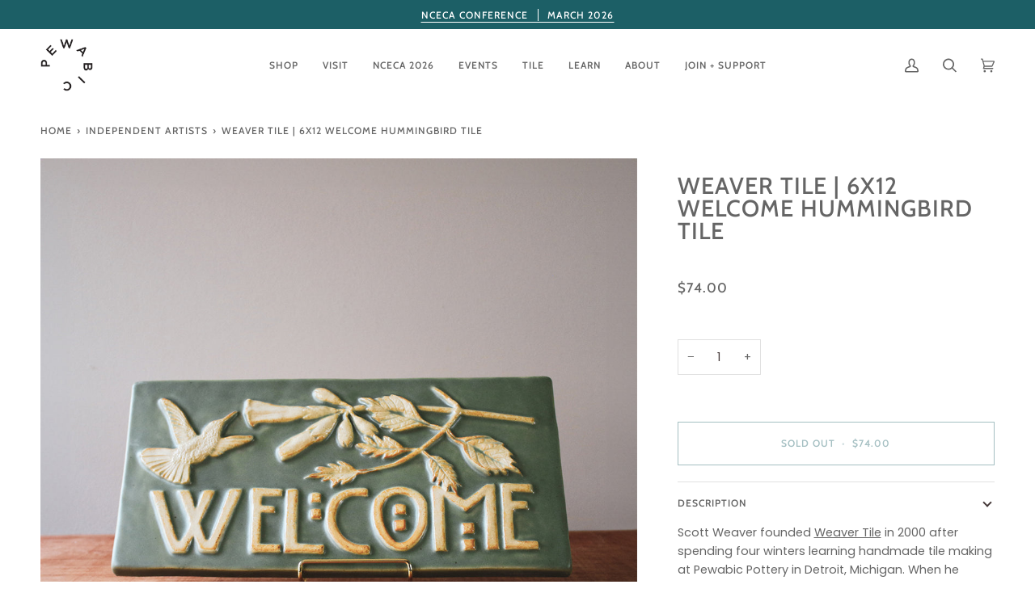

--- FILE ---
content_type: text/html; charset=utf-8
request_url: https://www.pewabic.org/collections/independent-artists/products/scott-weaver-6x12-welcome-hummingbird-tile
body_size: 47172
content:
<!doctype html>




<html class="no-js" lang="en" ><head>
  
  <!-- Google tag (gtag.js) -->
<script async src="https://www.googletagmanager.com/gtag/js?id=G-4CN0R7RXGE"></script>
<script>
  window.dataLayer = window.dataLayer || [];
  function gtag(){dataLayer.push(arguments);}
  gtag('js', new Date());

  gtag('config', 'G-4CN0R7RXGE');
</script>
  
  <meta charset="utf-8">
  <meta http-equiv="X-UA-Compatible" content="IE=edge,chrome=1">
  <meta name="viewport" content="width=device-width,initial-scale=1,viewport-fit=cover">
  <meta name="theme-color" content="#bb7956"><link rel="canonical" href="https://www.pewabic.org/products/scott-weaver-6x12-welcome-hummingbird-tile"><!-- ======================= Pipeline Theme V6.5.1 ========================= -->

  <link rel="preconnect" href="https://cdn.shopify.com" crossorigin>
  <link rel="preconnect" href="https://fonts.shopify.com" crossorigin>
  <link rel="preconnect" href="https://monorail-edge.shopifysvc.com" crossorigin>


  <link rel="preload" href="//www.pewabic.org/cdn/shop/t/43/assets/lazysizes.js?v=111431644619468174291687864256" as="script">
  <link rel="preload" href="//www.pewabic.org/cdn/shop/t/43/assets/vendor.js?v=131139509784942254651687864256" as="script">
  <link rel="preload" href="//www.pewabic.org/cdn/shop/t/43/assets/theme.js?v=176577405800636863951687864256" as="script">
  <link rel="preload" href="//www.pewabic.org/cdn/shop/t/43/assets/theme.css?v=81724972899832238941756328749" as="style"><link rel="shortcut icon" href="//www.pewabic.org/cdn/shop/files/favicon_pewabic_logo_32x32.png?v=1708032531" type="image/png"><!-- Title and description ================================================ -->
  
  <title>
    

    Weaver Tile | 6x12 Welcome Hummingbird Tile
&ndash; Pewabic Pottery

  </title><meta name="description" content="Scott Weaver founded Weaver Tile in 2000 after spending four winters learning handmade tile making at Pewabic Pottery in Detroit, Michigan. When he decided to retire, he looked for an artist to carry on his work and found Robin Burke. Like Scott, Robin has a love for nature and wildflowers. She saw her painting and dra">
  <!-- /snippets/social-meta-tags.liquid --><meta property="og:site_name" content="Pewabic Pottery">
<meta property="og:url" content="https://www.pewabic.org/products/scott-weaver-6x12-welcome-hummingbird-tile">
<meta property="og:title" content="Weaver Tile | 6x12 Welcome Hummingbird Tile">
<meta property="og:type" content="product">
<meta property="og:description" content="Scott Weaver founded Weaver Tile in 2000 after spending four winters learning handmade tile making at Pewabic Pottery in Detroit, Michigan. When he decided to retire, he looked for an artist to carry on his work and found Robin Burke. Like Scott, Robin has a love for nature and wildflowers. She saw her painting and dra"><meta property="og:price:amount" content="74.00">
  <meta property="og:price:currency" content="USD">
      <meta property="og:image" content="http://www.pewabic.org/cdn/shop/files/415A9634.jpg?v=1697724660">
      <meta property="og:image:secure_url" content="https://www.pewabic.org/cdn/shop/files/415A9634.jpg?v=1697724660">
      <meta property="og:image:height" content="1200">
      <meta property="og:image:width" content="1200">
      <meta property="og:image" content="http://www.pewabic.org/cdn/shop/products/415A9633_7b826111-d22e-473c-82d7-98a594dadabe.jpg?v=1697724660">
      <meta property="og:image:secure_url" content="https://www.pewabic.org/cdn/shop/products/415A9633_7b826111-d22e-473c-82d7-98a594dadabe.jpg?v=1697724660">
      <meta property="og:image:height" content="2048">
      <meta property="og:image:width" content="2048">
<meta property="twitter:image" content="http://www.pewabic.org/cdn/shop/files/415A9634_1200x1200.jpg?v=1697724660">

<meta name="twitter:site" content="@">
<meta name="twitter:card" content="summary_large_image">
<meta name="twitter:title" content="Weaver Tile | 6x12 Welcome Hummingbird Tile">
<meta name="twitter:description" content="Scott Weaver founded Weaver Tile in 2000 after spending four winters learning handmade tile making at Pewabic Pottery in Detroit, Michigan. When he decided to retire, he looked for an artist to carry on his work and found Robin Burke. Like Scott, Robin has a love for nature and wildflowers. She saw her painting and dra"><!-- CSS ================================================================== -->

  <link href="//www.pewabic.org/cdn/shop/t/43/assets/font-settings.css?v=25712480723143445701762440087" rel="stylesheet" type="text/css" media="all" />

  <!-- /snippets/css-variables.liquid -->


<style data-shopify>

:root {
/* ================ Layout Variables ================ */






--LAYOUT-WIDTH: 1450px;
--LAYOUT-GUTTER: 24px;
--LAYOUT-GUTTER-OFFSET: -24px;
--NAV-GUTTER: 15px;
--LAYOUT-OUTER: 50px;

/* ================ Product video ================ */

--COLOR-VIDEO-BG: #f2f2f2;


/* ================ Color Variables ================ */

/* === Backgrounds ===*/
--COLOR-BG: #ffffff;
--COLOR-BG-ACCENT: #decfb6;

/* === Text colors ===*/
--COLOR-TEXT-DARK: #453939;
--COLOR-TEXT: #656565;
--COLOR-TEXT-LIGHT: #939393;

/* === Bright color ===*/
--COLOR-PRIMARY: #1c5f66;
--COLOR-PRIMARY-HOVER: #072a2e;
--COLOR-PRIMARY-FADE: rgba(28, 95, 102, 0.05);
--COLOR-PRIMARY-FADE-HOVER: rgba(28, 95, 102, 0.1);--COLOR-PRIMARY-OPPOSITE: #ffffff;

/* === Secondary/link Color ===*/
--COLOR-SECONDARY: #bb7956;
--COLOR-SECONDARY-HOVER: #9b5129;
--COLOR-SECONDARY-FADE: rgba(187, 121, 86, 0.05);
--COLOR-SECONDARY-FADE-HOVER: rgba(187, 121, 86, 0.1);--COLOR-SECONDARY-OPPOSITE: #ffffff;

/* === Shades of grey ===*/
--COLOR-A5:  rgba(101, 101, 101, 0.05);
--COLOR-A10: rgba(101, 101, 101, 0.1);
--COLOR-A20: rgba(101, 101, 101, 0.2);
--COLOR-A35: rgba(101, 101, 101, 0.35);
--COLOR-A50: rgba(101, 101, 101, 0.5);
--COLOR-A80: rgba(101, 101, 101, 0.8);
--COLOR-A90: rgba(101, 101, 101, 0.9);
--COLOR-A95: rgba(101, 101, 101, 0.95);


/* ================ Inverted Color Variables ================ */

--INVERSE-BG: #1c5f66;
--INVERSE-BG-ACCENT: #669591;

/* === Text colors ===*/
--INVERSE-TEXT-DARK: #ffffff;
--INVERSE-TEXT: #ffffff;
--INVERSE-TEXT-LIGHT: #bbcfd1;

/* === Bright color ===*/
--INVERSE-PRIMARY: #fcd8c8;
--INVERSE-PRIMARY-HOVER: #ffa278;
--INVERSE-PRIMARY-FADE: rgba(252, 216, 200, 0.05);
--INVERSE-PRIMARY-FADE-HOVER: rgba(252, 216, 200, 0.1);--INVERSE-PRIMARY-OPPOSITE: #000000;


/* === Second Color ===*/
--INVERSE-SECONDARY: #c6dae5;
--INVERSE-SECONDARY-HOVER: #86bcd9;
--INVERSE-SECONDARY-FADE: rgba(198, 218, 229, 0.05);
--INVERSE-SECONDARY-FADE-HOVER: rgba(198, 218, 229, 0.1);--INVERSE-SECONDARY-OPPOSITE: #000000;


/* === Shades of grey ===*/
--INVERSE-A5:  rgba(255, 255, 255, 0.05);
--INVERSE-A10: rgba(255, 255, 255, 0.1);
--INVERSE-A20: rgba(255, 255, 255, 0.2);
--INVERSE-A35: rgba(255, 255, 255, 0.3);
--INVERSE-A80: rgba(255, 255, 255, 0.8);
--INVERSE-A90: rgba(255, 255, 255, 0.9);
--INVERSE-A95: rgba(255, 255, 255, 0.95);


/* ================ Bright Color Variables ================ */

--BRIGHT-BG: #bb7956;
--BRIGHT-BG-ACCENT: #c89980;

/* === Text colors ===*/
--BRIGHT-TEXT-DARK: #ffffff;
--BRIGHT-TEXT: #ffffff;
--BRIGHT-TEXT-LIGHT: #ebd7cc;

/* === Bright color ===*/
--BRIGHT-PRIMARY: #1c5f66;
--BRIGHT-PRIMARY-HOVER: #072a2e;
--BRIGHT-PRIMARY-FADE: rgba(28, 95, 102, 0.05);
--BRIGHT-PRIMARY-FADE-HOVER: rgba(28, 95, 102, 0.1);--BRIGHT-PRIMARY-OPPOSITE: #ffffff;


/* === Second Color ===*/
--BRIGHT-SECONDARY: #f4a482;
--BRIGHT-SECONDARY-HOVER: #fd6b2c;
--BRIGHT-SECONDARY-FADE: rgba(244, 164, 130, 0.05);
--BRIGHT-SECONDARY-FADE-HOVER: rgba(244, 164, 130, 0.1);--BRIGHT-SECONDARY-OPPOSITE: #000000;


/* === Shades of grey ===*/
--BRIGHT-A5:  rgba(255, 255, 255, 0.05);
--BRIGHT-A10: rgba(255, 255, 255, 0.1);
--BRIGHT-A20: rgba(255, 255, 255, 0.2);
--BRIGHT-A35: rgba(255, 255, 255, 0.3);
--BRIGHT-A80: rgba(255, 255, 255, 0.8);
--BRIGHT-A90: rgba(255, 255, 255, 0.9);
--BRIGHT-A95: rgba(255, 255, 255, 0.95);


/* === Account Bar ===*/
--COLOR-ANNOUNCEMENT-BG: #1c5f66;
--COLOR-ANNOUNCEMENT-TEXT: #ffffff;

/* === Nav and dropdown link background ===*/
--COLOR-NAV: #ffffff;
--COLOR-NAV-TEXT: #656565;
--COLOR-NAV-TEXT-DARK: #453939;
--COLOR-NAV-TEXT-LIGHT: #939393;
--COLOR-NAV-BORDER: #ffffff;
--COLOR-NAV-A10: rgba(101, 101, 101, 0.1);
--COLOR-NAV-A50: rgba(101, 101, 101, 0.5);
--COLOR-HIGHLIGHT-LINK: #d2815f;

/* === Site Footer ===*/
--COLOR-FOOTER-BG: #656565;
--COLOR-FOOTER-TEXT: #ffffff;
--COLOR-FOOTER-A5: rgba(255, 255, 255, 0.05);
--COLOR-FOOTER-A15: rgba(255, 255, 255, 0.15);
--COLOR-FOOTER-A90: rgba(255, 255, 255, 0.9);

/* === Sub-Footer ===*/
--COLOR-SUB-FOOTER-BG: #1d1d1d;
--COLOR-SUB-FOOTER-TEXT: #dfdfdf;
--COLOR-SUB-FOOTER-A5: rgba(223, 223, 223, 0.05);
--COLOR-SUB-FOOTER-A15: rgba(223, 223, 223, 0.15);
--COLOR-SUB-FOOTER-A90: rgba(223, 223, 223, 0.9);

/* === Products ===*/
--PRODUCT-GRID-ASPECT-RATIO: 130.0%;

/* === Product badges ===*/
--COLOR-BADGE: #ffffff;
--COLOR-BADGE-TEXT: #424242;
--COLOR-BADGE-TEXT-HOVER: #686868;
--COLOR-BADGE-HAIRLINE: #f6f6f6;

/* === Product item slider ===*/--COLOR-PRODUCT-SLIDER: #ffffff;--COLOR-PRODUCT-SLIDER-OPPOSITE: rgba(13, 13, 13, 0.06);/* === disabled form colors ===*/
--COLOR-DISABLED-BG: #f0f0f0;
--COLOR-DISABLED-TEXT: #c9c9c9;

--INVERSE-DISABLED-BG: #336f75;
--INVERSE-DISABLED-TEXT: #6b979c;

/* === Button Radius === */
--BUTTON-RADIUS: 0px;


/* ================ Typography ================ */

--FONT-STACK-BODY: Poppins, sans-serif;
--FONT-STYLE-BODY: normal;
--FONT-WEIGHT-BODY: 400;
--FONT-WEIGHT-BODY-BOLD: 500;
--FONT-ADJUST-BODY: 1.0;

--FONT-STACK-HEADING: Cabin, sans-serif;
--FONT-STYLE-HEADING: normal;
--FONT-WEIGHT-HEADING: 500;
--FONT-WEIGHT-HEADING-BOLD: 600;
--FONT-ADJUST-HEADING: 0.9;

  --FONT-HEADING-SPACE: 1px;
  --FONT-HEADING-CAPS: uppercase;

--FONT-STACK-ACCENT: Cabin, sans-serif;
--FONT-STYLE-ACCENT: normal;
--FONT-WEIGHT-ACCENT: 500;
--FONT-WEIGHT-ACCENT-BOLD: 600;
--FONT-ADJUST-ACCENT: 0.95;
--FONT-SPACING-ACCENT: 1px;

--FONT-STACK-NAV: Cabin, sans-serif;
--FONT-STYLE-NAV: normal;
--FONT-ADJUST-NAV: 1.0;

--FONT-WEIGHT-NAV: 500;
--FONT-WEIGHT-NAV-BOLD: 600;

  --FONT-WEIGHT-NAV: var(--FONT-WEIGHT-NAV-BOLD);


--ICO-SELECT: url('//www.pewabic.org/cdn/shop/t/43/assets/ico-select.svg?v=112663809533244453321743628072');

/* ================ Photo correction ================ */
--PHOTO-CORRECTION: 100%;



}

</style>


  <link href="//www.pewabic.org/cdn/shop/t/43/assets/theme.css?v=81724972899832238941756328749" rel="stylesheet" type="text/css" media="all" />

  <script>
    document.documentElement.className = document.documentElement.className.replace('no-js', 'js');

    
      document.documentElement.classList.add('aos-initialized');let root = '/';
    if (root[root.length - 1] !== '/') {
      root = `${root}/`;
    }
    var theme = {
      routes: {
        root_url: root,
        cart: '/cart',
        cart_add_url: '/cart/add',
        product_recommendations_url: '/recommendations/products',
        account_addresses_url: '/account/addresses'
      },
      state: {
        cartOpen: null,
      },
      sizes: {
        small: 480,
        medium: 768,
        large: 1100,
        widescreen: 1400
      },
      keyboardKeys: {
        TAB: 9,
        ENTER: 13,
        ESCAPE: 27,
        SPACE: 32,
        LEFTARROW: 37,
        RIGHTARROW: 39
      },
      assets: {
        photoswipe: '//www.pewabic.org/cdn/shop/t/43/assets/photoswipe.js?v=162613001030112971491687864256',
        smoothscroll: '//www.pewabic.org/cdn/shop/t/43/assets/smoothscroll.js?v=37906625415260927261687864256',
        swatches: '//www.pewabic.org/cdn/shop/t/43/assets/swatches.json?v=154940297821828866241687864256',
        noImage: '//www.pewabic.org/cdn/shopifycloud/storefront/assets/no-image-2048-a2addb12.gif',
        base: '//www.pewabic.org/cdn/shop/t/43/assets/'
      },
      strings: {
        swatchesKey: "Color",
        addToCart: "Add to Cart",
        estimateShipping: "Estimate shipping",
        noShippingAvailable: "We do not ship to this destination.",
        free: "Free",
        from: "From",
        preOrder: "Pre-order",
        soldOut: "Sold Out",
        sale: "Sale",
        subscription: "Subscription",
        unavailable: "Unavailable",
        unitPrice: "Unit price",
        unitPriceSeparator: "per",
        stockout: "All available stock is in cart",
        products: "Products",
        pages: "Pages",
        collections: "Collections",
        resultsFor: "Results for",
        noResultsFor: "No results for",
        articles: "Articles",
        successMessage: "Link copied to clipboard",
      },
      settings: {
        badge_sale_type: "dollar",
        search_products: true,
        search_collections: true,
        search_pages: true,
        search_articles: true,
        animate_hover: true,
        animate_scroll: true,
        show_locale_desktop: null,
        show_locale_mobile: null,
        show_currency_desktop: null,
        show_currency_mobile: null,
        currency_select_type: "country",
        currency_code_enable: false,
        excluded_collections_strict: ["all"," frontpage"],
        excluded_collections: ["sibling"]
      },
      info: {
        name: 'pipeline'
      },
      version: '6.5.1',
      moneyFormat: "${{amount}}",
      shopCurrency: "USD",
      currencyCode: "USD"
    }
    let windowInnerHeight = window.innerHeight;
    document.documentElement.style.setProperty('--full-screen', `${windowInnerHeight}px`);
    document.documentElement.style.setProperty('--three-quarters', `${windowInnerHeight * 0.75}px`);
    document.documentElement.style.setProperty('--two-thirds', `${windowInnerHeight * 0.66}px`);
    document.documentElement.style.setProperty('--one-half', `${windowInnerHeight * 0.5}px`);
    document.documentElement.style.setProperty('--one-third', `${windowInnerHeight * 0.33}px`);
    document.documentElement.style.setProperty('--one-fifth', `${windowInnerHeight * 0.2}px`);

    window.lazySizesConfig = window.lazySizesConfig || {};
    window.lazySizesConfig.loadHidden = false;
    window.isRTL = document.documentElement.getAttribute('dir') === 'rtl';
  </script><!-- Theme Javascript ============================================================== -->
  <script src="//www.pewabic.org/cdn/shop/t/43/assets/lazysizes.js?v=111431644619468174291687864256" async="async"></script>
  <script src="//www.pewabic.org/cdn/shop/t/43/assets/vendor.js?v=131139509784942254651687864256" defer="defer"></script>
  <script src="//www.pewabic.org/cdn/shop/t/43/assets/theme.js?v=176577405800636863951687864256" defer="defer"></script>

  <script>
    (function () {
      function onPageShowEvents() {
        if ('requestIdleCallback' in window) {
          requestIdleCallback(initCartEvent, { timeout: 500 })
        } else {
          initCartEvent()
        }
        function initCartEvent(){
          window.fetch(window.theme.routes.cart + '.js')
          .then((response) => {
            if(!response.ok){
              throw {status: response.statusText};
            }
            return response.json();
          })
          .then((response) => {
            document.dispatchEvent(new CustomEvent('theme:cart:change', {
              detail: {
                cart: response,
              },
              bubbles: true,
            }));
            return response;
          })
          .catch((e) => {
            console.error(e);
          });
        }
      };
      window.onpageshow = onPageShowEvents;
    })();
  </script>

  <script type="text/javascript">
    if (window.MSInputMethodContext && document.documentMode) {
      var scripts = document.getElementsByTagName('script')[0];
      var polyfill = document.createElement("script");
      polyfill.defer = true;
      polyfill.src = "//www.pewabic.org/cdn/shop/t/43/assets/ie11.js?v=144489047535103983231687864256";

      scripts.parentNode.insertBefore(polyfill, scripts);
    }
  </script>

  <!-- Shopify app scripts =========================================================== -->
  <script>window.performance && window.performance.mark && window.performance.mark('shopify.content_for_header.start');</script><meta name="google-site-verification" content="j31LjS_GNsy6S2niX9WZM9iS9wz-WS_i7_5ZZVwfjGU">
<meta id="shopify-digital-wallet" name="shopify-digital-wallet" content="/11509170235/digital_wallets/dialog">
<meta name="shopify-checkout-api-token" content="464e95e574e55368348d78b19d91bcbd">
<meta id="in-context-paypal-metadata" data-shop-id="11509170235" data-venmo-supported="false" data-environment="production" data-locale="en_US" data-paypal-v4="true" data-currency="USD">
<link rel="alternate" hreflang="x-default" href="https://www.pewabic.org/products/scott-weaver-6x12-welcome-hummingbird-tile">
<link rel="alternate" hreflang="en-CA" href="https://www.pewabic.org/en-ca/products/scott-weaver-6x12-welcome-hummingbird-tile">
<link rel="alternate" hreflang="en-US" href="https://www.pewabic.org/products/scott-weaver-6x12-welcome-hummingbird-tile">
<link rel="alternate" type="application/json+oembed" href="https://www.pewabic.org/products/scott-weaver-6x12-welcome-hummingbird-tile.oembed">
<script async="async" src="/checkouts/internal/preloads.js?locale=en-US"></script>
<link rel="preconnect" href="https://shop.app" crossorigin="anonymous">
<script async="async" src="https://shop.app/checkouts/internal/preloads.js?locale=en-US&shop_id=11509170235" crossorigin="anonymous"></script>
<script id="apple-pay-shop-capabilities" type="application/json">{"shopId":11509170235,"countryCode":"US","currencyCode":"USD","merchantCapabilities":["supports3DS"],"merchantId":"gid:\/\/shopify\/Shop\/11509170235","merchantName":"Pewabic Pottery","requiredBillingContactFields":["postalAddress","email","phone"],"requiredShippingContactFields":["postalAddress","email","phone"],"shippingType":"shipping","supportedNetworks":["visa","masterCard","amex","discover","elo","jcb"],"total":{"type":"pending","label":"Pewabic Pottery","amount":"1.00"},"shopifyPaymentsEnabled":true,"supportsSubscriptions":true}</script>
<script id="shopify-features" type="application/json">{"accessToken":"464e95e574e55368348d78b19d91bcbd","betas":["rich-media-storefront-analytics"],"domain":"www.pewabic.org","predictiveSearch":true,"shopId":11509170235,"locale":"en"}</script>
<script>var Shopify = Shopify || {};
Shopify.shop = "pewabic-live.myshopify.com";
Shopify.locale = "en";
Shopify.currency = {"active":"USD","rate":"1.0"};
Shopify.country = "US";
Shopify.theme = {"name":"Pipeline with Stackable","id":124738797622,"schema_name":"Pipeline","schema_version":"6.5.1","theme_store_id":739,"role":"main"};
Shopify.theme.handle = "null";
Shopify.theme.style = {"id":null,"handle":null};
Shopify.cdnHost = "www.pewabic.org/cdn";
Shopify.routes = Shopify.routes || {};
Shopify.routes.root = "/";</script>
<script type="module">!function(o){(o.Shopify=o.Shopify||{}).modules=!0}(window);</script>
<script>!function(o){function n(){var o=[];function n(){o.push(Array.prototype.slice.apply(arguments))}return n.q=o,n}var t=o.Shopify=o.Shopify||{};t.loadFeatures=n(),t.autoloadFeatures=n()}(window);</script>
<script>
  window.ShopifyPay = window.ShopifyPay || {};
  window.ShopifyPay.apiHost = "shop.app\/pay";
  window.ShopifyPay.redirectState = null;
</script>
<script id="shop-js-analytics" type="application/json">{"pageType":"product"}</script>
<script defer="defer" async type="module" src="//www.pewabic.org/cdn/shopifycloud/shop-js/modules/v2/client.init-shop-cart-sync_BdyHc3Nr.en.esm.js"></script>
<script defer="defer" async type="module" src="//www.pewabic.org/cdn/shopifycloud/shop-js/modules/v2/chunk.common_Daul8nwZ.esm.js"></script>
<script type="module">
  await import("//www.pewabic.org/cdn/shopifycloud/shop-js/modules/v2/client.init-shop-cart-sync_BdyHc3Nr.en.esm.js");
await import("//www.pewabic.org/cdn/shopifycloud/shop-js/modules/v2/chunk.common_Daul8nwZ.esm.js");

  window.Shopify.SignInWithShop?.initShopCartSync?.({"fedCMEnabled":true,"windoidEnabled":true});

</script>
<script>
  window.Shopify = window.Shopify || {};
  if (!window.Shopify.featureAssets) window.Shopify.featureAssets = {};
  window.Shopify.featureAssets['shop-js'] = {"shop-cart-sync":["modules/v2/client.shop-cart-sync_QYOiDySF.en.esm.js","modules/v2/chunk.common_Daul8nwZ.esm.js"],"init-fed-cm":["modules/v2/client.init-fed-cm_DchLp9rc.en.esm.js","modules/v2/chunk.common_Daul8nwZ.esm.js"],"shop-button":["modules/v2/client.shop-button_OV7bAJc5.en.esm.js","modules/v2/chunk.common_Daul8nwZ.esm.js"],"init-windoid":["modules/v2/client.init-windoid_DwxFKQ8e.en.esm.js","modules/v2/chunk.common_Daul8nwZ.esm.js"],"shop-cash-offers":["modules/v2/client.shop-cash-offers_DWtL6Bq3.en.esm.js","modules/v2/chunk.common_Daul8nwZ.esm.js","modules/v2/chunk.modal_CQq8HTM6.esm.js"],"shop-toast-manager":["modules/v2/client.shop-toast-manager_CX9r1SjA.en.esm.js","modules/v2/chunk.common_Daul8nwZ.esm.js"],"init-shop-email-lookup-coordinator":["modules/v2/client.init-shop-email-lookup-coordinator_UhKnw74l.en.esm.js","modules/v2/chunk.common_Daul8nwZ.esm.js"],"pay-button":["modules/v2/client.pay-button_DzxNnLDY.en.esm.js","modules/v2/chunk.common_Daul8nwZ.esm.js"],"avatar":["modules/v2/client.avatar_BTnouDA3.en.esm.js"],"init-shop-cart-sync":["modules/v2/client.init-shop-cart-sync_BdyHc3Nr.en.esm.js","modules/v2/chunk.common_Daul8nwZ.esm.js"],"shop-login-button":["modules/v2/client.shop-login-button_D8B466_1.en.esm.js","modules/v2/chunk.common_Daul8nwZ.esm.js","modules/v2/chunk.modal_CQq8HTM6.esm.js"],"init-customer-accounts-sign-up":["modules/v2/client.init-customer-accounts-sign-up_C8fpPm4i.en.esm.js","modules/v2/client.shop-login-button_D8B466_1.en.esm.js","modules/v2/chunk.common_Daul8nwZ.esm.js","modules/v2/chunk.modal_CQq8HTM6.esm.js"],"init-shop-for-new-customer-accounts":["modules/v2/client.init-shop-for-new-customer-accounts_CVTO0Ztu.en.esm.js","modules/v2/client.shop-login-button_D8B466_1.en.esm.js","modules/v2/chunk.common_Daul8nwZ.esm.js","modules/v2/chunk.modal_CQq8HTM6.esm.js"],"init-customer-accounts":["modules/v2/client.init-customer-accounts_dRgKMfrE.en.esm.js","modules/v2/client.shop-login-button_D8B466_1.en.esm.js","modules/v2/chunk.common_Daul8nwZ.esm.js","modules/v2/chunk.modal_CQq8HTM6.esm.js"],"shop-follow-button":["modules/v2/client.shop-follow-button_CkZpjEct.en.esm.js","modules/v2/chunk.common_Daul8nwZ.esm.js","modules/v2/chunk.modal_CQq8HTM6.esm.js"],"lead-capture":["modules/v2/client.lead-capture_BntHBhfp.en.esm.js","modules/v2/chunk.common_Daul8nwZ.esm.js","modules/v2/chunk.modal_CQq8HTM6.esm.js"],"checkout-modal":["modules/v2/client.checkout-modal_CfxcYbTm.en.esm.js","modules/v2/chunk.common_Daul8nwZ.esm.js","modules/v2/chunk.modal_CQq8HTM6.esm.js"],"shop-login":["modules/v2/client.shop-login_Da4GZ2H6.en.esm.js","modules/v2/chunk.common_Daul8nwZ.esm.js","modules/v2/chunk.modal_CQq8HTM6.esm.js"],"payment-terms":["modules/v2/client.payment-terms_MV4M3zvL.en.esm.js","modules/v2/chunk.common_Daul8nwZ.esm.js","modules/v2/chunk.modal_CQq8HTM6.esm.js"]};
</script>
<script>(function() {
  var isLoaded = false;
  function asyncLoad() {
    if (isLoaded) return;
    isLoaded = true;
    var urls = ["\/\/searchserverapi1.com\/widgets\/shopify\/init.js?a=5z3I0P5R9O\u0026shop=pewabic-live.myshopify.com","\/\/backinstock.useamp.com\/widget\/14048_1767154102.js?category=bis\u0026v=6\u0026shop=pewabic-live.myshopify.com"];
    for (var i = 0; i < urls.length; i++) {
      var s = document.createElement('script');
      s.type = 'text/javascript';
      s.async = true;
      s.src = urls[i];
      var x = document.getElementsByTagName('script')[0];
      x.parentNode.insertBefore(s, x);
    }
  };
  if(window.attachEvent) {
    window.attachEvent('onload', asyncLoad);
  } else {
    window.addEventListener('load', asyncLoad, false);
  }
})();</script>
<script id="__st">var __st={"a":11509170235,"offset":-18000,"reqid":"39639445-9dc7-42e3-9f43-53ee1115b84b-1769007294","pageurl":"www.pewabic.org\/collections\/independent-artists\/products\/scott-weaver-6x12-welcome-hummingbird-tile","u":"270dd4ead108","p":"product","rtyp":"product","rid":4655645524022};</script>
<script>window.ShopifyPaypalV4VisibilityTracking = true;</script>
<script id="captcha-bootstrap">!function(){'use strict';const t='contact',e='account',n='new_comment',o=[[t,t],['blogs',n],['comments',n],[t,'customer']],c=[[e,'customer_login'],[e,'guest_login'],[e,'recover_customer_password'],[e,'create_customer']],r=t=>t.map((([t,e])=>`form[action*='/${t}']:not([data-nocaptcha='true']) input[name='form_type'][value='${e}']`)).join(','),a=t=>()=>t?[...document.querySelectorAll(t)].map((t=>t.form)):[];function s(){const t=[...o],e=r(t);return a(e)}const i='password',u='form_key',d=['recaptcha-v3-token','g-recaptcha-response','h-captcha-response',i],f=()=>{try{return window.sessionStorage}catch{return}},m='__shopify_v',_=t=>t.elements[u];function p(t,e,n=!1){try{const o=window.sessionStorage,c=JSON.parse(o.getItem(e)),{data:r}=function(t){const{data:e,action:n}=t;return t[m]||n?{data:e,action:n}:{data:t,action:n}}(c);for(const[e,n]of Object.entries(r))t.elements[e]&&(t.elements[e].value=n);n&&o.removeItem(e)}catch(o){console.error('form repopulation failed',{error:o})}}const l='form_type',E='cptcha';function T(t){t.dataset[E]=!0}const w=window,h=w.document,L='Shopify',v='ce_forms',y='captcha';let A=!1;((t,e)=>{const n=(g='f06e6c50-85a8-45c8-87d0-21a2b65856fe',I='https://cdn.shopify.com/shopifycloud/storefront-forms-hcaptcha/ce_storefront_forms_captcha_hcaptcha.v1.5.2.iife.js',D={infoText:'Protected by hCaptcha',privacyText:'Privacy',termsText:'Terms'},(t,e,n)=>{const o=w[L][v],c=o.bindForm;if(c)return c(t,g,e,D).then(n);var r;o.q.push([[t,g,e,D],n]),r=I,A||(h.body.append(Object.assign(h.createElement('script'),{id:'captcha-provider',async:!0,src:r})),A=!0)});var g,I,D;w[L]=w[L]||{},w[L][v]=w[L][v]||{},w[L][v].q=[],w[L][y]=w[L][y]||{},w[L][y].protect=function(t,e){n(t,void 0,e),T(t)},Object.freeze(w[L][y]),function(t,e,n,w,h,L){const[v,y,A,g]=function(t,e,n){const i=e?o:[],u=t?c:[],d=[...i,...u],f=r(d),m=r(i),_=r(d.filter((([t,e])=>n.includes(e))));return[a(f),a(m),a(_),s()]}(w,h,L),I=t=>{const e=t.target;return e instanceof HTMLFormElement?e:e&&e.form},D=t=>v().includes(t);t.addEventListener('submit',(t=>{const e=I(t);if(!e)return;const n=D(e)&&!e.dataset.hcaptchaBound&&!e.dataset.recaptchaBound,o=_(e),c=g().includes(e)&&(!o||!o.value);(n||c)&&t.preventDefault(),c&&!n&&(function(t){try{if(!f())return;!function(t){const e=f();if(!e)return;const n=_(t);if(!n)return;const o=n.value;o&&e.removeItem(o)}(t);const e=Array.from(Array(32),(()=>Math.random().toString(36)[2])).join('');!function(t,e){_(t)||t.append(Object.assign(document.createElement('input'),{type:'hidden',name:u})),t.elements[u].value=e}(t,e),function(t,e){const n=f();if(!n)return;const o=[...t.querySelectorAll(`input[type='${i}']`)].map((({name:t})=>t)),c=[...d,...o],r={};for(const[a,s]of new FormData(t).entries())c.includes(a)||(r[a]=s);n.setItem(e,JSON.stringify({[m]:1,action:t.action,data:r}))}(t,e)}catch(e){console.error('failed to persist form',e)}}(e),e.submit())}));const S=(t,e)=>{t&&!t.dataset[E]&&(n(t,e.some((e=>e===t))),T(t))};for(const o of['focusin','change'])t.addEventListener(o,(t=>{const e=I(t);D(e)&&S(e,y())}));const B=e.get('form_key'),M=e.get(l),P=B&&M;t.addEventListener('DOMContentLoaded',(()=>{const t=y();if(P)for(const e of t)e.elements[l].value===M&&p(e,B);[...new Set([...A(),...v().filter((t=>'true'===t.dataset.shopifyCaptcha))])].forEach((e=>S(e,t)))}))}(h,new URLSearchParams(w.location.search),n,t,e,['guest_login'])})(!0,!0)}();</script>
<script integrity="sha256-4kQ18oKyAcykRKYeNunJcIwy7WH5gtpwJnB7kiuLZ1E=" data-source-attribution="shopify.loadfeatures" defer="defer" src="//www.pewabic.org/cdn/shopifycloud/storefront/assets/storefront/load_feature-a0a9edcb.js" crossorigin="anonymous"></script>
<script crossorigin="anonymous" defer="defer" src="//www.pewabic.org/cdn/shopifycloud/storefront/assets/shopify_pay/storefront-65b4c6d7.js?v=20250812"></script>
<script data-source-attribution="shopify.dynamic_checkout.dynamic.init">var Shopify=Shopify||{};Shopify.PaymentButton=Shopify.PaymentButton||{isStorefrontPortableWallets:!0,init:function(){window.Shopify.PaymentButton.init=function(){};var t=document.createElement("script");t.src="https://www.pewabic.org/cdn/shopifycloud/portable-wallets/latest/portable-wallets.en.js",t.type="module",document.head.appendChild(t)}};
</script>
<script data-source-attribution="shopify.dynamic_checkout.buyer_consent">
  function portableWalletsHideBuyerConsent(e){var t=document.getElementById("shopify-buyer-consent"),n=document.getElementById("shopify-subscription-policy-button");t&&n&&(t.classList.add("hidden"),t.setAttribute("aria-hidden","true"),n.removeEventListener("click",e))}function portableWalletsShowBuyerConsent(e){var t=document.getElementById("shopify-buyer-consent"),n=document.getElementById("shopify-subscription-policy-button");t&&n&&(t.classList.remove("hidden"),t.removeAttribute("aria-hidden"),n.addEventListener("click",e))}window.Shopify?.PaymentButton&&(window.Shopify.PaymentButton.hideBuyerConsent=portableWalletsHideBuyerConsent,window.Shopify.PaymentButton.showBuyerConsent=portableWalletsShowBuyerConsent);
</script>
<script>
  function portableWalletsCleanup(e){e&&e.src&&console.error("Failed to load portable wallets script "+e.src);var t=document.querySelectorAll("shopify-accelerated-checkout .shopify-payment-button__skeleton, shopify-accelerated-checkout-cart .wallet-cart-button__skeleton"),e=document.getElementById("shopify-buyer-consent");for(let e=0;e<t.length;e++)t[e].remove();e&&e.remove()}function portableWalletsNotLoadedAsModule(e){e instanceof ErrorEvent&&"string"==typeof e.message&&e.message.includes("import.meta")&&"string"==typeof e.filename&&e.filename.includes("portable-wallets")&&(window.removeEventListener("error",portableWalletsNotLoadedAsModule),window.Shopify.PaymentButton.failedToLoad=e,"loading"===document.readyState?document.addEventListener("DOMContentLoaded",window.Shopify.PaymentButton.init):window.Shopify.PaymentButton.init())}window.addEventListener("error",portableWalletsNotLoadedAsModule);
</script>

<script type="module" src="https://www.pewabic.org/cdn/shopifycloud/portable-wallets/latest/portable-wallets.en.js" onError="portableWalletsCleanup(this)" crossorigin="anonymous"></script>
<script nomodule>
  document.addEventListener("DOMContentLoaded", portableWalletsCleanup);
</script>

<script id='scb4127' type='text/javascript' async='' src='https://www.pewabic.org/cdn/shopifycloud/privacy-banner/storefront-banner.js'></script><link id="shopify-accelerated-checkout-styles" rel="stylesheet" media="screen" href="https://www.pewabic.org/cdn/shopifycloud/portable-wallets/latest/accelerated-checkout-backwards-compat.css" crossorigin="anonymous">
<style id="shopify-accelerated-checkout-cart">
        #shopify-buyer-consent {
  margin-top: 1em;
  display: inline-block;
  width: 100%;
}

#shopify-buyer-consent.hidden {
  display: none;
}

#shopify-subscription-policy-button {
  background: none;
  border: none;
  padding: 0;
  text-decoration: underline;
  font-size: inherit;
  cursor: pointer;
}

#shopify-subscription-policy-button::before {
  box-shadow: none;
}

      </style>

<script>window.performance && window.performance.mark && window.performance.mark('shopify.content_for_header.end');</script>
  <script>
  if ((typeof jQuery === 'undefined') || (parseFloat(jQuery.fn.jquery) < 1.7)) {
    jqueryScript = document.createElement('script');
    jqueryScript.src = 'https://code.jquery.com/jquery-3.6.0.min.js';
    document.head.append(jqueryScript);
  }
  var wk_general_config = {"sort_by_customer":{"value":0,"extra_field":"null"},"start_bid_upcoming_auction":{"value":"0","extra_field":null},"wk_show_current_bid_pp":{"value":"1","extra_field":null},"wk_show_start_current_bid_pp":{"value":"1","extra_field":null}};
  var wk_auction_config = {"auction_joining_fee":{"value":"0","extra_field":"1"},"autofill_minimum_bid":{"value":1,"extra_field":null},"auto_pay":{"value":"","extra_field":"0"},"banned_bidders":{"value":"0","extra_field":null},"bidder_username":{"value":"0","extra_field":null},"bid_as_anonymous":{"value":"1","extra_field":null},"confirmation_for_bid":{"value":1,"extra_field":null},"currency":{"value":"USD","extra_field":null},"current_bid_metafield":{"value":"0","extra_field":null},"days_to_show_auction":{"value":"0","extra_field":null},"display_proxy_bid":{"value":"0","extra_field":null},"enable_buy_now":{"value":"","extra_field":"booking_amt"},"enable_proxy_Bid":{"value":"1","extra_field":"1"},"hide_all_bidders":{"value":"","extra_field":null},"hide_buy_now":{"value":0,"extra_field":null},"hide_finished_auction":{"value":"7","extra_field":null},"highlight_current_bid":{"value":"1","extra_field":"{\"customer_highest_bidder\":\"rgba(40, 148, 105, 1)\",\"customer_participated\":\"rgba(240, 156, 0, 1)\",\"customer_not_participated\":\"rgba(0, 0, 0, 1)\"}"},"integer_bid_only":{"value":"0","extra_field":null},"joining_fee_policy":{"value":"once_per_auction","extra_field":null},"max_bid_amt_allow":{"value":"0","extra_field":null},"max_bid_increment":{"value":"0","extra_field":null},"min_bid_amt_allow":{"value":"1","extra_field":null},"multi_currency":{"value":"0","extra_field":null},"outbid_notification":{"value":"0","extra_field":null},"pagination":{"value":1,"extra_field":null},"place_bid_collection":{"value":"","extra_field":null},"popcorn_bidding":{"value":0,"extra_field":null},"remove_reserve_price":{"value":"0","extra_field":null},"reserve_price_met":{"value":"","extra_field":null},"sell_multiple_units":{"value":"","extra_field":"0"},"send_bid_email":{"value":"1","extra_field":null},"show_bidders":{"value":"1","extra_field":null},"show_end_bid":{"value":1,"extra_field":null},"show_popcornbid_desc":{"value":"0","extra_field":null},"show_products_tag":{"value":"0","extra_field":null},"show_reserved_price":{"value":"","extra_field":null},"terms_and_conditions":{"value":"0","extra_field":null},"update_customer_declined_card":{"value":"0","extra_field":null},"wk_delivery_preference":{"value":"0","extra_field":null},"wk_show_max_bid":{"value":"1","extra_field":null},"wk_show_premium_price":{"value":"0","extra_field":null}};
  var wk_widget_config = {"date_format":{"value":"%e-%b-%Y %I:%M %p","extra_field":null},"widget_type":{"value":"2","extra_field":null},"wk_show_seconds":{"value":"0","extra_field":null}};
  var wk_theme_colors = {"bdr_color":{"value":"rgba(224, 224, 224, 1)","extra_field":null},"btn_text_color":{"value":"rgba(255, 255, 255, 1)","extra_field":null},"form_bg_color":{"value":"rgba(0, 0, 0, 0)","extra_field":null},"label_color":{"value":"rgba(64, 64, 64, 1)","extra_field":null},"text_color":{"value":"rgba(101, 101, 101, 1)","extra_field":null},"theme_color":{"value":"rgba(102, 149, 145, 1)","extra_field":null}};
  var wk_labels = {"action":"20","add_card":"Add Card","add_update_address":"Add\/Update Address","alert":"Alert","all_bidding_details":"23","all_running_auctions":"All Running Auctions","alphabetically_A_Z":"Alphabetically, A-Z","alphabetically_Z_A":"Alphabetically, Z-A","alphanumeric_values_only":"Only Alphanumeric values are allowed for username","amount_to_be_paid":"22","anonymous":"Anonymous","app_is_under_maintanance":"App is under maintanance","auction_ended_at":"8","auction_ending_latest":"Auction Ending Latest","auction_ending_soonest":"Auction Ending Soon","auction_starts_in":"Auction Starts In","banned_bidder_msg":"You have been banned from buying any auction product","banned_username_comment":"We regret to inform you that your previous username has been banned due to a violation of our community guidelines. Kindly update your account with a new username.","bidder_name":"Bidder Name","bidding_closed_for_product":"Bidding closed for this product","bidding_date":"Bidding Date","bid_amount":"Bid Amount","bid_counts_bid":"{$bid_count} Bid(s)","bid_end_date":"2","bid_start_date":"6","bid_successfully_placed":"Bid Successfully Placed","billing_address_placeholder":"Billing Address Placeholder","bill_to":"Bill To","buy_all":"Buy All","buy_now":"14","cancel_card":"Cancel Card","card_authentication_failed":"Card Authentication Failed","card_declined":"Card Declined","card_number":"Card Number","card_removed_successfully":"Card Removed Successfully","card_updated_successfully":"Card Updated Successfully","change_card_details":"Change Card Details","checkout_session_id_invalid":"Checkout session id is invalid","confirm_proxy_content":"Do you want to replace your current proxy bid of {$previous_proxy_bid} with {$current_proxy_bid}","confirm_your_bid":"Confirm Your Bid","contact_you_soon":"Merchant Will Respond To Your Request Soon","current_bid":"17","current_bid_low_to_igh":"Current Bid, Low to High","current_id_high_to_low":"Current Bid, High to Low","days":"Days","delivery":"Delivery","delivery_preference":"Delivery Preference","didnt_win":"12","end_date":"18","enter_username":"Enter Username","enter_user_name":"Enter New Username","expire_date":"Expiry Date","expiry_date":"Expiry Date","filter_by":"Filter By","hide_identity_from_bidders":"9","highest_bid":"Highest Bid","highest_bidder":"Highest Bidder","hours":"Hours","integer_bid_only":"Invalid bid! Bid should be a whole number.","join_auction":"Join Auction","location_address":"Location Address","location_name":"Location Name","lost":"Lost","mail_sent":"Your Request Has Been Sent","maximum_bidding_amount_allowed":"Maximum bidding amount allowed","max_bid":"Max Bid","min":"Min","minimum_bidding_amount_allowed":"Minimum bidding amount allowed","min_proxy_bid":"Minimum proxy bidding amount allowed","normal":"Normal","normal_and_proxy":"Normal and Proxy","not_purchased":"Not Purchased","no_":"No","no_bids":"No Bids","no_of_bids":"19","no_record_found":"24","only_one_space_is_allowed":"Only one space is allowed","or_":"OR","participated_auctions":"Participated Auctions","pay_booking_amount_to_buy_now":"Pay {$booking_amount} booking amount here to buy now.","pay_with_card":"Pay With Card","pay_with_card_2":"Pay With Card","place_automatic_bid":"4","place_bid":"Place Bid","place_my_bid":"3","place_normal_proxy_bid_here":"Place Normal Bid and Proxy Bid from here.","place_proxy_bid":"5","place_your_bid":"Place Your Bid","please_agree_terms_and_conditions_before_joining":"Please agree to terms and conditions before joining","please_select_delivery_preference":"Please select delivery preference","popcorn_bidding":"POPCORN BIDDING","popcorn_bidding_description":"The close date may change. Popcorn bidding is last minute bidding that causes the auction end date to be extended. This prevents sniping and allows everyone an opportunity to bid before the auction closes.","price_per_unit":"Price per unit","product_image":"Product Image","product_name":"16","proxy":"Proxy","proxy_already_reserved":"This proxy amount is already reserved.","proxy_bid":"Proxy Bid","proxy_bidding_activated":"Proxy Bidding Activated Successfully","proxy_bid_rule_description":"In case the bidding value is greater than and equal to Current Bid + 2*(minimum allowed bid- Current Bid) then, it will be placed as a Proxy bid.","proxy_bid_rule_notice":"Proxy Bidding: Enter the maximum you are willing to bid, if someone else places a bid the system will automatically increase yours by increments till the maximum amount you bid for.","proxy_confirmation":"Proxy Confirmation","proxy_high_bid_till_target":"You will be the highest bidder until the target amount you'll enter here.","purchased":"15","quantity":"Quantity","quantity_bid":"Quantity Bid","remove_card":"Remove Card","remove_card_msg_front":"You cannot remove your card as you have bids on running auctions.","request_to_admin":"Request To Admin","reserved_price":"Reserved Price","reserve_price_met":"Reserve Price Met","reserve_price_not_met":"Reserve Price Not Met","running_auctions":"10","save_shipping":"Save Shipping","search":"search","search_tag":"Search Tag","sec":"Sec","select":"Select","select_all":"Select All","select_bidding_type":"Select Bidding Type","select_products_tag":"Select Products Tag","select_sort_by":"Select Sort By","shipping_address_placeholder":"Shipping Address Placeholder","shipping_methods":"Shipping Methods","ship_to":"Ship To","sort_by":"Sort By","start_bid":"Start Bid","start_bidding_amount":"7","status":"Status","store_pickup":"Store Pickup","store_pickup_details":"Store Pickup Details","submit":"Submit","sure_want_to_place_this_bid":"Are you sure you want to place this bid?","system_generated_bid":"System Generated Bid","target_amount_for_auto_bid":"Enter the Target Amount For Your Automatic Bid","terms_and_conditions":"terms and conditions","terms_and_conditions_label":"i agree with {$terms_and_conditions}","time_left":"1","transaction_declined_description":"Transaction was declined with this card on your last auction win. Please update the card details to avoid payment cancellation for future auctions.","upcoming_auctions":"Upcoming Auctions","update_card":"Update Card","update_card_details":"Update card details","update_shipping":"Update Shipping","update_shipping_method":"Update Shipping Method","update_username":"Update Username","update_username_detail":"Update Username Detail","username":"Username","username_exists":"Username Already Exists","username_notice":"You can enter any custom username here that will be visible to all auction bidders instead of real name.","username_not_allowed":"Username not allowed","username_updated_successfully":"Username Updated Successfully","view_auction":"13","view_your_bids":"View Your Bids","winning_auctions":"11","winning_bid_amount_new":"Winning Bid Amount","winning_bid_amt":"Winning Amount","wk_update_username":"Update Username","yes":"Yes","you":"You","your_card":"Your Card","your_current_bid":"Your Current Bid","your_last_bid":"21","Youve_been_outbid":"You've been outbid"};
</script>
<script src="https://cdn.shopify.com/extensions/019b1279-d906-7ffa-a5c9-fc5d5f608bed/auction-extension-75/assets/CodeBlockAction.min.js" type="text/javascript" defer="defer"></script>
<link href="https://monorail-edge.shopifysvc.com" rel="dns-prefetch">
<script>(function(){if ("sendBeacon" in navigator && "performance" in window) {try {var session_token_from_headers = performance.getEntriesByType('navigation')[0].serverTiming.find(x => x.name == '_s').description;} catch {var session_token_from_headers = undefined;}var session_cookie_matches = document.cookie.match(/_shopify_s=([^;]*)/);var session_token_from_cookie = session_cookie_matches && session_cookie_matches.length === 2 ? session_cookie_matches[1] : "";var session_token = session_token_from_headers || session_token_from_cookie || "";function handle_abandonment_event(e) {var entries = performance.getEntries().filter(function(entry) {return /monorail-edge.shopifysvc.com/.test(entry.name);});if (!window.abandonment_tracked && entries.length === 0) {window.abandonment_tracked = true;var currentMs = Date.now();var navigation_start = performance.timing.navigationStart;var payload = {shop_id: 11509170235,url: window.location.href,navigation_start,duration: currentMs - navigation_start,session_token,page_type: "product"};window.navigator.sendBeacon("https://monorail-edge.shopifysvc.com/v1/produce", JSON.stringify({schema_id: "online_store_buyer_site_abandonment/1.1",payload: payload,metadata: {event_created_at_ms: currentMs,event_sent_at_ms: currentMs}}));}}window.addEventListener('pagehide', handle_abandonment_event);}}());</script>
<script id="web-pixels-manager-setup">(function e(e,d,r,n,o){if(void 0===o&&(o={}),!Boolean(null===(a=null===(i=window.Shopify)||void 0===i?void 0:i.analytics)||void 0===a?void 0:a.replayQueue)){var i,a;window.Shopify=window.Shopify||{};var t=window.Shopify;t.analytics=t.analytics||{};var s=t.analytics;s.replayQueue=[],s.publish=function(e,d,r){return s.replayQueue.push([e,d,r]),!0};try{self.performance.mark("wpm:start")}catch(e){}var l=function(){var e={modern:/Edge?\/(1{2}[4-9]|1[2-9]\d|[2-9]\d{2}|\d{4,})\.\d+(\.\d+|)|Firefox\/(1{2}[4-9]|1[2-9]\d|[2-9]\d{2}|\d{4,})\.\d+(\.\d+|)|Chrom(ium|e)\/(9{2}|\d{3,})\.\d+(\.\d+|)|(Maci|X1{2}).+ Version\/(15\.\d+|(1[6-9]|[2-9]\d|\d{3,})\.\d+)([,.]\d+|)( \(\w+\)|)( Mobile\/\w+|) Safari\/|Chrome.+OPR\/(9{2}|\d{3,})\.\d+\.\d+|(CPU[ +]OS|iPhone[ +]OS|CPU[ +]iPhone|CPU IPhone OS|CPU iPad OS)[ +]+(15[._]\d+|(1[6-9]|[2-9]\d|\d{3,})[._]\d+)([._]\d+|)|Android:?[ /-](13[3-9]|1[4-9]\d|[2-9]\d{2}|\d{4,})(\.\d+|)(\.\d+|)|Android.+Firefox\/(13[5-9]|1[4-9]\d|[2-9]\d{2}|\d{4,})\.\d+(\.\d+|)|Android.+Chrom(ium|e)\/(13[3-9]|1[4-9]\d|[2-9]\d{2}|\d{4,})\.\d+(\.\d+|)|SamsungBrowser\/([2-9]\d|\d{3,})\.\d+/,legacy:/Edge?\/(1[6-9]|[2-9]\d|\d{3,})\.\d+(\.\d+|)|Firefox\/(5[4-9]|[6-9]\d|\d{3,})\.\d+(\.\d+|)|Chrom(ium|e)\/(5[1-9]|[6-9]\d|\d{3,})\.\d+(\.\d+|)([\d.]+$|.*Safari\/(?![\d.]+ Edge\/[\d.]+$))|(Maci|X1{2}).+ Version\/(10\.\d+|(1[1-9]|[2-9]\d|\d{3,})\.\d+)([,.]\d+|)( \(\w+\)|)( Mobile\/\w+|) Safari\/|Chrome.+OPR\/(3[89]|[4-9]\d|\d{3,})\.\d+\.\d+|(CPU[ +]OS|iPhone[ +]OS|CPU[ +]iPhone|CPU IPhone OS|CPU iPad OS)[ +]+(10[._]\d+|(1[1-9]|[2-9]\d|\d{3,})[._]\d+)([._]\d+|)|Android:?[ /-](13[3-9]|1[4-9]\d|[2-9]\d{2}|\d{4,})(\.\d+|)(\.\d+|)|Mobile Safari.+OPR\/([89]\d|\d{3,})\.\d+\.\d+|Android.+Firefox\/(13[5-9]|1[4-9]\d|[2-9]\d{2}|\d{4,})\.\d+(\.\d+|)|Android.+Chrom(ium|e)\/(13[3-9]|1[4-9]\d|[2-9]\d{2}|\d{4,})\.\d+(\.\d+|)|Android.+(UC? ?Browser|UCWEB|U3)[ /]?(15\.([5-9]|\d{2,})|(1[6-9]|[2-9]\d|\d{3,})\.\d+)\.\d+|SamsungBrowser\/(5\.\d+|([6-9]|\d{2,})\.\d+)|Android.+MQ{2}Browser\/(14(\.(9|\d{2,})|)|(1[5-9]|[2-9]\d|\d{3,})(\.\d+|))(\.\d+|)|K[Aa][Ii]OS\/(3\.\d+|([4-9]|\d{2,})\.\d+)(\.\d+|)/},d=e.modern,r=e.legacy,n=navigator.userAgent;return n.match(d)?"modern":n.match(r)?"legacy":"unknown"}(),u="modern"===l?"modern":"legacy",c=(null!=n?n:{modern:"",legacy:""})[u],f=function(e){return[e.baseUrl,"/wpm","/b",e.hashVersion,"modern"===e.buildTarget?"m":"l",".js"].join("")}({baseUrl:d,hashVersion:r,buildTarget:u}),m=function(e){var d=e.version,r=e.bundleTarget,n=e.surface,o=e.pageUrl,i=e.monorailEndpoint;return{emit:function(e){var a=e.status,t=e.errorMsg,s=(new Date).getTime(),l=JSON.stringify({metadata:{event_sent_at_ms:s},events:[{schema_id:"web_pixels_manager_load/3.1",payload:{version:d,bundle_target:r,page_url:o,status:a,surface:n,error_msg:t},metadata:{event_created_at_ms:s}}]});if(!i)return console&&console.warn&&console.warn("[Web Pixels Manager] No Monorail endpoint provided, skipping logging."),!1;try{return self.navigator.sendBeacon.bind(self.navigator)(i,l)}catch(e){}var u=new XMLHttpRequest;try{return u.open("POST",i,!0),u.setRequestHeader("Content-Type","text/plain"),u.send(l),!0}catch(e){return console&&console.warn&&console.warn("[Web Pixels Manager] Got an unhandled error while logging to Monorail."),!1}}}}({version:r,bundleTarget:l,surface:e.surface,pageUrl:self.location.href,monorailEndpoint:e.monorailEndpoint});try{o.browserTarget=l,function(e){var d=e.src,r=e.async,n=void 0===r||r,o=e.onload,i=e.onerror,a=e.sri,t=e.scriptDataAttributes,s=void 0===t?{}:t,l=document.createElement("script"),u=document.querySelector("head"),c=document.querySelector("body");if(l.async=n,l.src=d,a&&(l.integrity=a,l.crossOrigin="anonymous"),s)for(var f in s)if(Object.prototype.hasOwnProperty.call(s,f))try{l.dataset[f]=s[f]}catch(e){}if(o&&l.addEventListener("load",o),i&&l.addEventListener("error",i),u)u.appendChild(l);else{if(!c)throw new Error("Did not find a head or body element to append the script");c.appendChild(l)}}({src:f,async:!0,onload:function(){if(!function(){var e,d;return Boolean(null===(d=null===(e=window.Shopify)||void 0===e?void 0:e.analytics)||void 0===d?void 0:d.initialized)}()){var d=window.webPixelsManager.init(e)||void 0;if(d){var r=window.Shopify.analytics;r.replayQueue.forEach((function(e){var r=e[0],n=e[1],o=e[2];d.publishCustomEvent(r,n,o)})),r.replayQueue=[],r.publish=d.publishCustomEvent,r.visitor=d.visitor,r.initialized=!0}}},onerror:function(){return m.emit({status:"failed",errorMsg:"".concat(f," has failed to load")})},sri:function(e){var d=/^sha384-[A-Za-z0-9+/=]+$/;return"string"==typeof e&&d.test(e)}(c)?c:"",scriptDataAttributes:o}),m.emit({status:"loading"})}catch(e){m.emit({status:"failed",errorMsg:(null==e?void 0:e.message)||"Unknown error"})}}})({shopId: 11509170235,storefrontBaseUrl: "https://www.pewabic.org",extensionsBaseUrl: "https://extensions.shopifycdn.com/cdn/shopifycloud/web-pixels-manager",monorailEndpoint: "https://monorail-edge.shopifysvc.com/unstable/produce_batch",surface: "storefront-renderer",enabledBetaFlags: ["2dca8a86"],webPixelsConfigList: [{"id":"1078034486","configuration":"{\"apiKey\":\"5z3I0P5R9O\", \"host\":\"searchserverapi1.com\"}","eventPayloadVersion":"v1","runtimeContext":"STRICT","scriptVersion":"5559ea45e47b67d15b30b79e7c6719da","type":"APP","apiClientId":578825,"privacyPurposes":["ANALYTICS"],"dataSharingAdjustments":{"protectedCustomerApprovalScopes":["read_customer_personal_data"]}},{"id":"347308086","configuration":"{\"config\":\"{\\\"pixel_id\\\":\\\"G-4CN0R7RXGE\\\",\\\"target_country\\\":\\\"US\\\",\\\"gtag_events\\\":[{\\\"type\\\":\\\"search\\\",\\\"action_label\\\":[\\\"G-4CN0R7RXGE\\\",\\\"AW-958464203\\\/M5KcCPuU9pUBEMuBhMkD\\\"]},{\\\"type\\\":\\\"begin_checkout\\\",\\\"action_label\\\":[\\\"G-4CN0R7RXGE\\\",\\\"AW-958464203\\\/IguYCPiU9pUBEMuBhMkD\\\"]},{\\\"type\\\":\\\"view_item\\\",\\\"action_label\\\":[\\\"G-4CN0R7RXGE\\\",\\\"AW-958464203\\\/htvECPqT9pUBEMuBhMkD\\\",\\\"MC-NZ5HVRGN5F\\\"]},{\\\"type\\\":\\\"purchase\\\",\\\"action_label\\\":[\\\"G-4CN0R7RXGE\\\",\\\"AW-958464203\\\/6KakCPeT9pUBEMuBhMkD\\\",\\\"MC-NZ5HVRGN5F\\\"]},{\\\"type\\\":\\\"page_view\\\",\\\"action_label\\\":[\\\"G-4CN0R7RXGE\\\",\\\"AW-958464203\\\/evcKCPST9pUBEMuBhMkD\\\",\\\"MC-NZ5HVRGN5F\\\"]},{\\\"type\\\":\\\"add_payment_info\\\",\\\"action_label\\\":[\\\"G-4CN0R7RXGE\\\",\\\"AW-958464203\\\/siyfCP6U9pUBEMuBhMkD\\\"]},{\\\"type\\\":\\\"add_to_cart\\\",\\\"action_label\\\":[\\\"G-4CN0R7RXGE\\\",\\\"AW-958464203\\\/nXXlCP2T9pUBEMuBhMkD\\\"]}],\\\"enable_monitoring_mode\\\":false}\"}","eventPayloadVersion":"v1","runtimeContext":"OPEN","scriptVersion":"b2a88bafab3e21179ed38636efcd8a93","type":"APP","apiClientId":1780363,"privacyPurposes":[],"dataSharingAdjustments":{"protectedCustomerApprovalScopes":["read_customer_address","read_customer_email","read_customer_name","read_customer_personal_data","read_customer_phone"]}},{"id":"73072694","configuration":"{\"tagID\":\"2614401908920\"}","eventPayloadVersion":"v1","runtimeContext":"STRICT","scriptVersion":"18031546ee651571ed29edbe71a3550b","type":"APP","apiClientId":3009811,"privacyPurposes":["ANALYTICS","MARKETING","SALE_OF_DATA"],"dataSharingAdjustments":{"protectedCustomerApprovalScopes":["read_customer_address","read_customer_email","read_customer_name","read_customer_personal_data","read_customer_phone"]}},{"id":"49053750","eventPayloadVersion":"1","runtimeContext":"LAX","scriptVersion":"1","type":"CUSTOM","privacyPurposes":[],"name":"Google Tag Manager"},{"id":"shopify-app-pixel","configuration":"{}","eventPayloadVersion":"v1","runtimeContext":"STRICT","scriptVersion":"0450","apiClientId":"shopify-pixel","type":"APP","privacyPurposes":["ANALYTICS","MARKETING"]},{"id":"shopify-custom-pixel","eventPayloadVersion":"v1","runtimeContext":"LAX","scriptVersion":"0450","apiClientId":"shopify-pixel","type":"CUSTOM","privacyPurposes":["ANALYTICS","MARKETING"]}],isMerchantRequest: false,initData: {"shop":{"name":"Pewabic Pottery","paymentSettings":{"currencyCode":"USD"},"myshopifyDomain":"pewabic-live.myshopify.com","countryCode":"US","storefrontUrl":"https:\/\/www.pewabic.org"},"customer":null,"cart":null,"checkout":null,"productVariants":[{"price":{"amount":74.0,"currencyCode":"USD"},"product":{"title":"Weaver Tile | 6x12 Welcome Hummingbird Tile","vendor":"Pewabic Pottery","id":"4655645524022","untranslatedTitle":"Weaver Tile | 6x12 Welcome Hummingbird Tile","url":"\/products\/scott-weaver-6x12-welcome-hummingbird-tile","type":""},"id":"32519830765622","image":{"src":"\/\/www.pewabic.org\/cdn\/shop\/files\/415A9634.jpg?v=1697724660"},"sku":"13809","title":"Default Title","untranslatedTitle":"Default Title"}],"purchasingCompany":null},},"https://www.pewabic.org/cdn","fcfee988w5aeb613cpc8e4bc33m6693e112",{"modern":"","legacy":""},{"shopId":"11509170235","storefrontBaseUrl":"https:\/\/www.pewabic.org","extensionBaseUrl":"https:\/\/extensions.shopifycdn.com\/cdn\/shopifycloud\/web-pixels-manager","surface":"storefront-renderer","enabledBetaFlags":"[\"2dca8a86\"]","isMerchantRequest":"false","hashVersion":"fcfee988w5aeb613cpc8e4bc33m6693e112","publish":"custom","events":"[[\"page_viewed\",{}],[\"product_viewed\",{\"productVariant\":{\"price\":{\"amount\":74.0,\"currencyCode\":\"USD\"},\"product\":{\"title\":\"Weaver Tile | 6x12 Welcome Hummingbird Tile\",\"vendor\":\"Pewabic Pottery\",\"id\":\"4655645524022\",\"untranslatedTitle\":\"Weaver Tile | 6x12 Welcome Hummingbird Tile\",\"url\":\"\/products\/scott-weaver-6x12-welcome-hummingbird-tile\",\"type\":\"\"},\"id\":\"32519830765622\",\"image\":{\"src\":\"\/\/www.pewabic.org\/cdn\/shop\/files\/415A9634.jpg?v=1697724660\"},\"sku\":\"13809\",\"title\":\"Default Title\",\"untranslatedTitle\":\"Default Title\"}}]]"});</script><script>
  window.ShopifyAnalytics = window.ShopifyAnalytics || {};
  window.ShopifyAnalytics.meta = window.ShopifyAnalytics.meta || {};
  window.ShopifyAnalytics.meta.currency = 'USD';
  var meta = {"product":{"id":4655645524022,"gid":"gid:\/\/shopify\/Product\/4655645524022","vendor":"Pewabic Pottery","type":"","handle":"scott-weaver-6x12-welcome-hummingbird-tile","variants":[{"id":32519830765622,"price":7400,"name":"Weaver Tile | 6x12 Welcome Hummingbird Tile","public_title":null,"sku":"13809"}],"remote":false},"page":{"pageType":"product","resourceType":"product","resourceId":4655645524022,"requestId":"39639445-9dc7-42e3-9f43-53ee1115b84b-1769007294"}};
  for (var attr in meta) {
    window.ShopifyAnalytics.meta[attr] = meta[attr];
  }
</script>
<script class="analytics">
  (function () {
    var customDocumentWrite = function(content) {
      var jquery = null;

      if (window.jQuery) {
        jquery = window.jQuery;
      } else if (window.Checkout && window.Checkout.$) {
        jquery = window.Checkout.$;
      }

      if (jquery) {
        jquery('body').append(content);
      }
    };

    var hasLoggedConversion = function(token) {
      if (token) {
        return document.cookie.indexOf('loggedConversion=' + token) !== -1;
      }
      return false;
    }

    var setCookieIfConversion = function(token) {
      if (token) {
        var twoMonthsFromNow = new Date(Date.now());
        twoMonthsFromNow.setMonth(twoMonthsFromNow.getMonth() + 2);

        document.cookie = 'loggedConversion=' + token + '; expires=' + twoMonthsFromNow;
      }
    }

    var trekkie = window.ShopifyAnalytics.lib = window.trekkie = window.trekkie || [];
    if (trekkie.integrations) {
      return;
    }
    trekkie.methods = [
      'identify',
      'page',
      'ready',
      'track',
      'trackForm',
      'trackLink'
    ];
    trekkie.factory = function(method) {
      return function() {
        var args = Array.prototype.slice.call(arguments);
        args.unshift(method);
        trekkie.push(args);
        return trekkie;
      };
    };
    for (var i = 0; i < trekkie.methods.length; i++) {
      var key = trekkie.methods[i];
      trekkie[key] = trekkie.factory(key);
    }
    trekkie.load = function(config) {
      trekkie.config = config || {};
      trekkie.config.initialDocumentCookie = document.cookie;
      var first = document.getElementsByTagName('script')[0];
      var script = document.createElement('script');
      script.type = 'text/javascript';
      script.onerror = function(e) {
        var scriptFallback = document.createElement('script');
        scriptFallback.type = 'text/javascript';
        scriptFallback.onerror = function(error) {
                var Monorail = {
      produce: function produce(monorailDomain, schemaId, payload) {
        var currentMs = new Date().getTime();
        var event = {
          schema_id: schemaId,
          payload: payload,
          metadata: {
            event_created_at_ms: currentMs,
            event_sent_at_ms: currentMs
          }
        };
        return Monorail.sendRequest("https://" + monorailDomain + "/v1/produce", JSON.stringify(event));
      },
      sendRequest: function sendRequest(endpointUrl, payload) {
        // Try the sendBeacon API
        if (window && window.navigator && typeof window.navigator.sendBeacon === 'function' && typeof window.Blob === 'function' && !Monorail.isIos12()) {
          var blobData = new window.Blob([payload], {
            type: 'text/plain'
          });

          if (window.navigator.sendBeacon(endpointUrl, blobData)) {
            return true;
          } // sendBeacon was not successful

        } // XHR beacon

        var xhr = new XMLHttpRequest();

        try {
          xhr.open('POST', endpointUrl);
          xhr.setRequestHeader('Content-Type', 'text/plain');
          xhr.send(payload);
        } catch (e) {
          console.log(e);
        }

        return false;
      },
      isIos12: function isIos12() {
        return window.navigator.userAgent.lastIndexOf('iPhone; CPU iPhone OS 12_') !== -1 || window.navigator.userAgent.lastIndexOf('iPad; CPU OS 12_') !== -1;
      }
    };
    Monorail.produce('monorail-edge.shopifysvc.com',
      'trekkie_storefront_load_errors/1.1',
      {shop_id: 11509170235,
      theme_id: 124738797622,
      app_name: "storefront",
      context_url: window.location.href,
      source_url: "//www.pewabic.org/cdn/s/trekkie.storefront.cd680fe47e6c39ca5d5df5f0a32d569bc48c0f27.min.js"});

        };
        scriptFallback.async = true;
        scriptFallback.src = '//www.pewabic.org/cdn/s/trekkie.storefront.cd680fe47e6c39ca5d5df5f0a32d569bc48c0f27.min.js';
        first.parentNode.insertBefore(scriptFallback, first);
      };
      script.async = true;
      script.src = '//www.pewabic.org/cdn/s/trekkie.storefront.cd680fe47e6c39ca5d5df5f0a32d569bc48c0f27.min.js';
      first.parentNode.insertBefore(script, first);
    };
    trekkie.load(
      {"Trekkie":{"appName":"storefront","development":false,"defaultAttributes":{"shopId":11509170235,"isMerchantRequest":null,"themeId":124738797622,"themeCityHash":"4864277586001788615","contentLanguage":"en","currency":"USD"},"isServerSideCookieWritingEnabled":true,"monorailRegion":"shop_domain","enabledBetaFlags":["65f19447"]},"Session Attribution":{},"S2S":{"facebookCapiEnabled":false,"source":"trekkie-storefront-renderer","apiClientId":580111}}
    );

    var loaded = false;
    trekkie.ready(function() {
      if (loaded) return;
      loaded = true;

      window.ShopifyAnalytics.lib = window.trekkie;

      var originalDocumentWrite = document.write;
      document.write = customDocumentWrite;
      try { window.ShopifyAnalytics.merchantGoogleAnalytics.call(this); } catch(error) {};
      document.write = originalDocumentWrite;

      window.ShopifyAnalytics.lib.page(null,{"pageType":"product","resourceType":"product","resourceId":4655645524022,"requestId":"39639445-9dc7-42e3-9f43-53ee1115b84b-1769007294","shopifyEmitted":true});

      var match = window.location.pathname.match(/checkouts\/(.+)\/(thank_you|post_purchase)/)
      var token = match? match[1]: undefined;
      if (!hasLoggedConversion(token)) {
        setCookieIfConversion(token);
        window.ShopifyAnalytics.lib.track("Viewed Product",{"currency":"USD","variantId":32519830765622,"productId":4655645524022,"productGid":"gid:\/\/shopify\/Product\/4655645524022","name":"Weaver Tile | 6x12 Welcome Hummingbird Tile","price":"74.00","sku":"13809","brand":"Pewabic Pottery","variant":null,"category":"","nonInteraction":true,"remote":false},undefined,undefined,{"shopifyEmitted":true});
      window.ShopifyAnalytics.lib.track("monorail:\/\/trekkie_storefront_viewed_product\/1.1",{"currency":"USD","variantId":32519830765622,"productId":4655645524022,"productGid":"gid:\/\/shopify\/Product\/4655645524022","name":"Weaver Tile | 6x12 Welcome Hummingbird Tile","price":"74.00","sku":"13809","brand":"Pewabic Pottery","variant":null,"category":"","nonInteraction":true,"remote":false,"referer":"https:\/\/www.pewabic.org\/collections\/independent-artists\/products\/scott-weaver-6x12-welcome-hummingbird-tile"});
      }
    });


        var eventsListenerScript = document.createElement('script');
        eventsListenerScript.async = true;
        eventsListenerScript.src = "//www.pewabic.org/cdn/shopifycloud/storefront/assets/shop_events_listener-3da45d37.js";
        document.getElementsByTagName('head')[0].appendChild(eventsListenerScript);

})();</script>
  <script>
  if (!window.ga || (window.ga && typeof window.ga !== 'function')) {
    window.ga = function ga() {
      (window.ga.q = window.ga.q || []).push(arguments);
      if (window.Shopify && window.Shopify.analytics && typeof window.Shopify.analytics.publish === 'function') {
        window.Shopify.analytics.publish("ga_stub_called", {}, {sendTo: "google_osp_migration"});
      }
      console.error("Shopify's Google Analytics stub called with:", Array.from(arguments), "\nSee https://help.shopify.com/manual/promoting-marketing/pixels/pixel-migration#google for more information.");
    };
    if (window.Shopify && window.Shopify.analytics && typeof window.Shopify.analytics.publish === 'function') {
      window.Shopify.analytics.publish("ga_stub_initialized", {}, {sendTo: "google_osp_migration"});
    }
  }
</script>
<script
  defer
  src="https://www.pewabic.org/cdn/shopifycloud/perf-kit/shopify-perf-kit-3.0.4.min.js"
  data-application="storefront-renderer"
  data-shop-id="11509170235"
  data-render-region="gcp-us-central1"
  data-page-type="product"
  data-theme-instance-id="124738797622"
  data-theme-name="Pipeline"
  data-theme-version="6.5.1"
  data-monorail-region="shop_domain"
  data-resource-timing-sampling-rate="10"
  data-shs="true"
  data-shs-beacon="true"
  data-shs-export-with-fetch="true"
  data-shs-logs-sample-rate="1"
  data-shs-beacon-endpoint="https://www.pewabic.org/api/collect"
></script>
</head>


<body id="weaver-tile-6x12-welcome-hummingbird-tile" class="template-product ">

  <a class="in-page-link visually-hidden skip-link" href="#MainContent">Skip to content</a>

  <div id="shopify-section-announcement" class="shopify-section"><!-- /sections/announcement.liquid --><div class="announcement__wrapper"
      data-announcement-wrapper
      data-section-id="announcement"
      data-section-type="announcement">
      
      <div class="announcement__font font--3">
        <div class="announcement__bar-outer" data-bar style="--bg: var(--COLOR-ANNOUNCEMENT-BG); --text: var(--COLOR-ANNOUNCEMENT-TEXT);"><div class="announcement__bar-holder" data-announcement-slider data-slider-speed="5000">
              <div data-slide="announce_text"
      data-slide-index="0"
      
class="announcement__bar"
 >
                  <div data-ticker-frame class="announcement__message section-padding" style="--PT: 0px; --PB: 0px;">
                    <div data-ticker-scale class="ticker--unloaded announcement__scale">
                      <div data-ticker-text class="announcement__text">
                        <p><a href="/pages/nceca" title="NCECA">NCECA CONFERENCE &nbsp;<span class="announcement__divider"></span>&nbsp; MARCH 2026</a></p>
                      </div>
                    </div>
                  </div>
                </div>
            </div></div>
      </div>
    </div>
</div>
  <div id="shopify-section-header" class="shopify-section"><!-- /sections/header.liquid --><style data-shopify>
  :root {
    --COLOR-NAV-TEXT-TRANSPARENT: #ffffff;
    --COLOR-HEADER-TRANSPARENT-GRADIENT: rgba(0, 0, 0, 0.2);
    --LOGO-PADDING: 12px;
    --menu-backfill-height: auto;
  }
</style>

















<div class="header__wrapper"
  data-header-wrapper
  style="--bar-opacity: 0; --bar-width: 0; --bar-left: 0;"
  data-header-transparent="false"
  data-underline-current="false"
  data-header-sticky="sticky"
  data-header-style="menu_center"
  data-section-id="header"
  data-section-type="header">
  <header class="theme__header" data-header-height>
    

    <div class="header__inner">
      <div class="wrapper">
        <div class="header__mobile">
          
    <div class="header__mobile__left">
      <button class="header__mobile__button"
        data-drawer-toggle="hamburger"
        aria-label="Open menu"
        aria-haspopup="true"
        aria-expanded="false"
        aria-controls="header-menu">
        <svg aria-hidden="true" focusable="false" role="presentation" class="icon icon-nav" viewBox="0 0 25 25"><path d="M0 4.062h25v2H0zm0 7h25v2H0zm0 7h25v2H0z"/></svg>
      </button>
    </div>
    
<div class="header__logo header__logo--image">
    <a class="header__logo__link"
        href="/"
        style="--LOGO-WIDTH: 65px;">
      
<img data-src="//www.pewabic.org/cdn/shop/files/PewabicBACKSTAMPLegacy_{width}x.png?v=1675204897"
          class="lazyload logo__img logo__img--color"
          width="711"
          height="714"
          data-widths="[110, 160, 220, 320, 480, 540, 720, 900]"
          data-sizes="auto"
          data-aspectratio="0.9957983193277311"
          alt="Pewabic Pottery">
      
      

      
        <noscript>
          <img src="//www.pewabic.org/cdn/shop/files/PewabicBACKSTAMPLegacy.png?v=1675204897&amp;width=360" alt="" srcset="//www.pewabic.org/cdn/shop/files/PewabicBACKSTAMPLegacy.png?v=1675204897&amp;width=352 352w, //www.pewabic.org/cdn/shop/files/PewabicBACKSTAMPLegacy.png?v=1675204897&amp;width=360 360w" width="360" height="362" class="logo__img" style="opacity: 1;">
        </noscript>
      
    </a>
  </div>

    <div class="header__mobile__right">
      <a class="header__mobile__button"
       data-drawer-toggle="drawer-cart"
        href="/cart">
        <svg aria-hidden="true" focusable="false" role="presentation" class="icon icon-cart" viewBox="0 0 25 25"><path d="M5.058 23a2 2 0 1 0 4.001-.001A2 2 0 0 0 5.058 23zm12.079 0c0 1.104.896 2 2 2s1.942-.896 1.942-2-.838-2-1.942-2-2 .896-2 2zM0 1a1 1 0 0 0 1 1h1.078l.894 3.341L5.058 13c0 .072.034.134.042.204l-1.018 4.58A.997.997 0 0 0 5.058 19h16.71a1 1 0 0 0 0-2H6.306l.458-2.061c.1.017.19.061.294.061h12.31c1.104 0 1.712-.218 2.244-1.5l3.248-6.964C25.423 4.75 24.186 4 23.079 4H5.058c-.157 0-.292.054-.438.088L3.844.772A1 1 0 0 0 2.87 0H1a1 1 0 0 0-1 1zm5.098 5H22.93l-3.192 6.798c-.038.086-.07.147-.094.19-.067.006-.113.012-.277.012H7.058v-.198l-.038-.195L5.098 6z"/></svg>
        <span class="visually-hidden">Cart</span>
        
  <span class="header__cart__status">
    <span data-header-cart-price="0">
      $0.00
    </span>
    <span data-header-cart-count="0">
      (0)
    </span>
    
<span data-header-cart-full="false"></span>
  </span>

      </a>
    </div>

        </div>

        <div data-header-desktop class="header__desktop header__desktop--menu_center"><div  data-takes-space class="header__desktop__bar__l">
<div class="header__logo header__logo--image">
    <a class="header__logo__link"
        href="/"
        style="--LOGO-WIDTH: 65px;">
      
<img data-src="//www.pewabic.org/cdn/shop/files/PewabicBACKSTAMPLegacy_{width}x.png?v=1675204897"
          class="lazyload logo__img logo__img--color"
          width="711"
          height="714"
          data-widths="[110, 160, 220, 320, 480, 540, 720, 900]"
          data-sizes="auto"
          data-aspectratio="0.9957983193277311"
          alt="Pewabic Pottery">
      
      

      
        <noscript>
          <img src="//www.pewabic.org/cdn/shop/files/PewabicBACKSTAMPLegacy.png?v=1675204897&amp;width=360" alt="" srcset="//www.pewabic.org/cdn/shop/files/PewabicBACKSTAMPLegacy.png?v=1675204897&amp;width=352 352w, //www.pewabic.org/cdn/shop/files/PewabicBACKSTAMPLegacy.png?v=1675204897&amp;width=360 360w" width="360" height="362" class="logo__img" style="opacity: 1;">
        </noscript>
      
    </a>
  </div>
</div>
              <div  data-takes-space class="header__desktop__bar__c">
  <nav class="header__menu">
    <div class="header__menu__inner  caps" data-text-items-wrapper>
      
        <!-- /snippets/nav-item.liquid -->

<div class="menu__item  grandparent kids-8 "
  data-main-menu-text-item
  
    role="button"
    aria-haspopup="true"
    aria-expanded="false"
    data-hover-disclosure-toggle="dropdown-a3cc763f1959d29576a783f7086cd5f7"
    aria-controls="dropdown-a3cc763f1959d29576a783f7086cd5f7"
  >
  <a href="/collections/winter" data-top-link class="navlink navlink--toplevel">
    <span class="navtext">Shop</span>
  </a>
  
    <div class="header__dropdown"
      data-hover-disclosure
      id="dropdown-a3cc763f1959d29576a783f7086cd5f7">
      <div class="header__dropdown__wrapper">
        <div class="header__dropdown__inner">
              
                <div class="dropdown__family dropdown__family--grandchild">
                  <a href="/pages/collections" data-stagger-first class="navlink navlink--child">
                    <span class="navtext">Collections</span>
                  </a>
                  
                    
                    <a href="/collections/winter" data-stagger-second class="navlink navlink--grandchild">
                      <span class="navtext">Winter Collection </span>
                    </a>
                  
                    
                    <a href="/collections/limited-edition-collection" data-stagger-second class="navlink navlink--grandchild">
                      <span class="navtext">Limited Edition Collection</span>
                    </a>
                  
                    
                    <a href="/collections/winterberry" data-stagger-second class="navlink navlink--grandchild">
                      <span class="navtext">Winterberry Collection</span>
                    </a>
                  
                    
                    <a href="/collections/zodiac-collection" data-stagger-second class="navlink navlink--grandchild">
                      <span class="navtext">Zodiac Collection</span>
                    </a>
                  
                    
                    <a href="/collections/heritage-collection" data-stagger-second class="navlink navlink--grandchild">
                      <span class="navtext">Heritage Collection</span>
                    </a>
                  
                    
                    <a href="/collections/independent-artists" data-stagger-second class="navlink navlink--grandchild main-menu--active">
                      <span class="navtext">Independent Artists</span>
                    </a>
                  
                    
                    <a href="/collections/the-collegiate-collection" data-stagger-second class="navlink navlink--grandchild">
                      <span class="navtext">Collegiate Collection</span>
                    </a>
                  
                    
                    <a href="/collections/detroit" data-stagger-second class="navlink navlink--grandchild">
                      <span class="navtext">Detroit Collection</span>
                    </a>
                  
                    
                    <a href="/collections/ornaments" data-stagger-second class="navlink navlink--grandchild">
                      <span class="navtext">Ornament Collection</span>
                    </a>
                  
                    
                    <a href="/collections/50-and-under" data-stagger-second class="navlink navlink--grandchild">
                      <span class="navtext">$50 and Under</span>
                    </a>
                  
                </div>
              
                <div class="dropdown__family dropdown__family--grandchild">
                  <a href="/pages/home-decor-shop-menu" data-stagger-first class="navlink navlink--child">
                    <span class="navtext">Home Decor</span>
                  </a>
                  
                    
                    <a href="/collections/candle-holders" data-stagger-second class="navlink navlink--grandchild">
                      <span class="navtext">Candle Holders</span>
                    </a>
                  
                    
                    <a href="/collections/vases-1" data-stagger-second class="navlink navlink--grandchild">
                      <span class="navtext">Vases</span>
                    </a>
                  
                    
                    <a href="/collections/bowls" data-stagger-second class="navlink navlink--grandchild">
                      <span class="navtext">Bowls</span>
                    </a>
                  
                    
                    <a href="/products/celtic-lamp" data-stagger-second class="navlink navlink--grandchild">
                      <span class="navtext">Lamps</span>
                    </a>
                  
                    
                    <a href="/collections/cups-mugs" data-stagger-second class="navlink navlink--grandchild">
                      <span class="navtext">Cups + Mugs</span>
                    </a>
                  
                    
                    <a href="https://www.pewabic.org/collections/pewabic-prints" data-stagger-second class="navlink navlink--grandchild">
                      <span class="navtext">Prints + Postcards</span>
                    </a>
                  
                    
                    <a href="/collections/paperweights" data-stagger-second class="navlink navlink--grandchild">
                      <span class="navtext">Paperweights</span>
                    </a>
                  
                    
                    <a href="/collections/address-numbers" data-stagger-second class="navlink navlink--grandchild">
                      <span class="navtext">Address Numbers</span>
                    </a>
                  
                    
                    <a href="/collections/for-the-kitchen" data-stagger-second class="navlink navlink--grandchild">
                      <span class="navtext">For the Kitchen</span>
                    </a>
                  
                    
                    <a href="/collections/clocks" data-stagger-second class="navlink navlink--grandchild">
                      <span class="navtext">Clocks</span>
                    </a>
                  
                </div>
              
                <div class="dropdown__family dropdown__family--grandchild">
                  <a href="/pages/shop-tile" data-stagger-first class="navlink navlink--child">
                    <span class="navtext">Tile</span>
                  </a>
                  
                    
                    <a href="/collections/new-tile" data-stagger-second class="navlink navlink--grandchild">
                      <span class="navtext">New Tile</span>
                    </a>
                  
                    
                    <a href="/collections/postcard-series" data-stagger-second class="navlink navlink--grandchild">
                      <span class="navtext">Postcard Tiles</span>
                    </a>
                  
                    
                    <a href="/collections/framed-tiles" data-stagger-second class="navlink navlink--grandchild">
                      <span class="navtext">Framed Tile</span>
                    </a>
                  
                    
                    <a href="/collections/devotional" data-stagger-second class="navlink navlink--grandchild">
                      <span class="navtext">Devotional</span>
                    </a>
                  
                    
                    <a href="/collections/hand-painted-tile-collection" data-stagger-second class="navlink navlink--grandchild">
                      <span class="navtext">Hand-Painted Tiles</span>
                    </a>
                  
                    
                    <a href="/collections/michigan" data-stagger-second class="navlink navlink--grandchild">
                      <span class="navtext">Michigan</span>
                    </a>
                  
                    
                    <a href="/collections/detroit-tiles" data-stagger-second class="navlink navlink--grandchild">
                      <span class="navtext">Detroit</span>
                    </a>
                  
                    
                    <a href="/collections/nature" data-stagger-second class="navlink navlink--grandchild">
                      <span class="navtext">Nature</span>
                    </a>
                  
                    
                    <a href="/collections/animals" data-stagger-second class="navlink navlink--grandchild">
                      <span class="navtext">Animals</span>
                    </a>
                  
                    
                    <a href="/collections/sports" data-stagger-second class="navlink navlink--grandchild">
                      <span class="navtext">Sports</span>
                    </a>
                  
                    
                    <a href="/collections/celtic-collection" data-stagger-second class="navlink navlink--grandchild">
                      <span class="navtext">Celtic</span>
                    </a>
                  
                </div>
              
                <div class="dropdown__family dropdown__family--grandchild">
                  <a href="/pages/wearables" data-stagger-first class="navlink navlink--child">
                    <span class="navtext">Wearables</span>
                  </a>
                  
                    
                    <a href="/collections/jewelry" data-stagger-second class="navlink navlink--grandchild">
                      <span class="navtext">All Pewabic Jewelry</span>
                    </a>
                  
                    
                    <a href="/collections/pins" data-stagger-second class="navlink navlink--grandchild">
                      <span class="navtext">Pins</span>
                    </a>
                  
                    
                    <a href="/collections/necklaces" data-stagger-second class="navlink navlink--grandchild">
                      <span class="navtext">Necklaces</span>
                    </a>
                  
                    
                    <a href="/collections/apparel" data-stagger-second class="navlink navlink--grandchild">
                      <span class="navtext">All Apparel</span>
                    </a>
                  
                    
                    <a href="/collections/totes" data-stagger-second class="navlink navlink--grandchild">
                      <span class="navtext">Totes</span>
                    </a>
                  
                    
                    <a href="/collections/hats" data-stagger-second class="navlink navlink--grandchild">
                      <span class="navtext">Hats</span>
                    </a>
                  
                    
                    <a href="/collections/shirts" data-stagger-second class="navlink navlink--grandchild">
                      <span class="navtext">Shirts</span>
                    </a>
                  
                </div>
              
                <div class="dropdown__family dropdown__family--grandchild">
                  <a href="https://www.pewabic.org/account" data-stagger-first class="navlink navlink--child">
                    <span class="navtext">My Account / Login</span>
                  </a>
                  
                </div>
              
                <div class="dropdown__family dropdown__family--grandchild">
                  <a href="https://www.pewabic.org/pages/login-assistance" data-stagger-first class="navlink navlink--child">
                    <span class="navtext">Member Login Assistance</span>
                  </a>
                  
                </div>
              
                <div class="dropdown__family dropdown__family--grandchild">
                  <a href="/collections/gift-boxes" data-stagger-first class="navlink navlink--child">
                    <span class="navtext">Gift Boxes + Tile Stands</span>
                  </a>
                  
                </div>
              
                <div class="dropdown__family dropdown__family--grandchild">
                  <a href="/products/gift-card" data-stagger-first class="navlink navlink--child">
                    <span class="navtext">Gift Cards</span>
                  </a>
                  
                </div>
              
            

            
</div>
      </div>
    </div>
  
</div>

      
        <!-- /snippets/nav-item.liquid -->

<div class="menu__item  parent"
  data-main-menu-text-item
  
    role="button"
    aria-haspopup="true"
    aria-expanded="false"
    data-hover-disclosure-toggle="dropdown-d8e1870ec6da00c28417e818d63ca409"
    aria-controls="dropdown-d8e1870ec6da00c28417e818d63ca409"
  >
  <a href="/pages/plan-your-visit" data-top-link class="navlink navlink--toplevel">
    <span class="navtext">Visit</span>
  </a>
  
    <div class="header__dropdown"
      data-hover-disclosure
      id="dropdown-d8e1870ec6da00c28417e818d63ca409">
      <div class="header__dropdown__wrapper">
        <div class="header__dropdown__inner">
            
              
              <a href="/pages/plan-your-visit" data-stagger class="navlink navlink--child">
                <span class="navtext">Hours + Directions</span>
              </a>
            
              
              <a href="/pages/exhibitions" data-stagger class="navlink navlink--child">
                <span class="navtext">Museum Exhibition</span>
              </a>
            
              
              <a href="/pages/pewabic-around-town" data-stagger class="navlink navlink--child">
                <span class="navtext">Pewabic Around Town</span>
              </a>
            
              
              <a href="/pages/tour-hands-on-workshop" data-stagger class="navlink navlink--child">
                <span class="navtext">Tours + Workshops</span>
              </a>
            
              
              <a href="/pages/local-tourist-guide" data-stagger class="navlink navlink--child">
                <span class="navtext">Local Tourist Guide</span>
              </a>
            
</div>
      </div>
    </div>
  
</div>

      
        <!-- /snippets/nav-item.liquid -->

<div class="menu__item  child"
  data-main-menu-text-item
  >
  <a href="/pages/nceca" data-top-link class="navlink navlink--toplevel">
    <span class="navtext">NCECA 2026</span>
  </a>
  
</div>

      
        <!-- /snippets/nav-item.liquid -->

<div class="menu__item  parent"
  data-main-menu-text-item
  
    role="button"
    aria-haspopup="true"
    aria-expanded="false"
    data-hover-disclosure-toggle="dropdown-33b14dc65da707193e5091980fb4823d"
    aria-controls="dropdown-33b14dc65da707193e5091980fb4823d"
  >
  <a href="/pages/events" data-top-link class="navlink navlink--toplevel">
    <span class="navtext">Events</span>
  </a>
  
    <div class="header__dropdown"
      data-hover-disclosure
      id="dropdown-33b14dc65da707193e5091980fb4823d">
      <div class="header__dropdown__wrapper">
        <div class="header__dropdown__inner">
            
              
              <a href="/pages/nceca" data-stagger class="navlink navlink--child">
                <span class="navtext">NCECA 2026</span>
              </a>
            
              
              <a href="/pages/events" data-stagger class="navlink navlink--child">
                <span class="navtext">all upcoming events</span>
              </a>
            
              
              <a href="/pages/handwork-2026" data-stagger class="navlink navlink--child">
                <span class="navtext">Handwork 2026</span>
              </a>
            
</div>
      </div>
    </div>
  
</div>

      
        <!-- /snippets/nav-item.liquid -->

<div class="menu__item  grandparent kids-3 "
  data-main-menu-text-item
  
    role="button"
    aria-haspopup="true"
    aria-expanded="false"
    data-hover-disclosure-toggle="dropdown-005299afe17589842a7fa4d180596a20"
    aria-controls="dropdown-005299afe17589842a7fa4d180596a20"
  >
  <a href="/pages/tile" data-top-link class="navlink navlink--toplevel">
    <span class="navtext">Tile</span>
  </a>
  
    <div class="header__dropdown"
      data-hover-disclosure
      id="dropdown-005299afe17589842a7fa4d180596a20">
      <div class="header__dropdown__wrapper">
        <div class="header__dropdown__inner">
              
                <div class="dropdown__family dropdown__family--grandchild">
                  <a href="/pages/tile" data-stagger-first class="navlink navlink--child">
                    <span class="navtext">Architectural</span>
                  </a>
                  
                    
                    <a href="/pages/how-to-start-your-project" data-stagger-second class="navlink navlink--grandchild">
                      <span class="navtext">Begin your project</span>
                    </a>
                  
                    
                    <a href="/pages/portfolio" data-stagger-second class="navlink navlink--grandchild">
                      <span class="navtext">Portfolio</span>
                    </a>
                  
                    
                    <a href="https://cdn.shopify.com/s/files/1/0115/0917/0235/files/Pewabic_Glaze_Palette_07.23.25.pdf?v=1753304044" data-stagger-second class="navlink navlink--grandchild">
                      <span class="navtext">Glaze Colors</span>
                    </a>
                  
                    
                    <a href="https://cdn.shopify.com/s/files/1/0115/0917/0235/files/Pewabic_Tile_Pricing_08.28.24.pdf?v=1724850429" data-stagger-second class="navlink navlink--grandchild">
                      <span class="navtext">Tile Sizes + Prices </span>
                    </a>
                  
                    
                    <a href="/pages/resources" data-stagger-second class="navlink navlink--grandchild">
                      <span class="navtext">More Resources</span>
                    </a>
                  
                </div>
              
                <div class="dropdown__family dropdown__family--grandchild">
                  <a href="/pages/promote-your-org" data-stagger-first class="navlink navlink--child">
                    <span class="navtext">Tile For Your Business</span>
                  </a>
                  
                    
                    <a href="/pages/murals" data-stagger-second class="navlink navlink--grandchild">
                      <span class="navtext">Murals</span>
                    </a>
                  
                    
                    <a href="/pages/donor-walls" data-stagger-second class="navlink navlink--grandchild">
                      <span class="navtext">Donor Walls </span>
                    </a>
                  
                    
                    <a href="/pages/custom-commemorative-tiles" data-stagger-second class="navlink navlink--grandchild">
                      <span class="navtext">Custom Commemorative Tiles</span>
                    </a>
                  
                </div>
              
                <div class="dropdown__family dropdown__family--grandchild">
                  <a href="/pages/tile-shop-menu" data-stagger-first class="navlink navlink--child">
                    <span class="navtext">Shop Art Tile</span>
                  </a>
                  
                </div>
              
            

            
</div>
      </div>
    </div>
  
</div>

      
        <!-- /snippets/nav-item.liquid -->

<div class="menu__item  parent"
  data-main-menu-text-item
  
    role="button"
    aria-haspopup="true"
    aria-expanded="false"
    data-hover-disclosure-toggle="dropdown-8f933fc9c63717beb258278950690cce"
    aria-controls="dropdown-8f933fc9c63717beb258278950690cce"
  >
  <a href="/pages/learn" data-top-link class="navlink navlink--toplevel">
    <span class="navtext">Learn</span>
  </a>
  
    <div class="header__dropdown"
      data-hover-disclosure
      id="dropdown-8f933fc9c63717beb258278950690cce">
      <div class="header__dropdown__wrapper">
        <div class="header__dropdown__inner">
            
              
              <a href="/pages/tour-hands-on-workshop" data-stagger class="navlink navlink--child">
                <span class="navtext">Workshops + Tours</span>
              </a>
            
              
              <a href="/pages/education-studio" data-stagger class="navlink navlink--child">
                <span class="navtext">Education Studio </span>
              </a>
            
              
              <a href="/pages/school-programs" data-stagger class="navlink navlink--child">
                <span class="navtext">School Programs</span>
              </a>
            
              
              <a href="/pages/pewabic-comes-to-you" data-stagger class="navlink navlink--child">
                <span class="navtext">Pewabic Comes to You</span>
              </a>
            
              
              <a href="/pages/pewabic-archives" data-stagger class="navlink navlink--child">
                <span class="navtext">History Presentations</span>
              </a>
            
</div>
      </div>
    </div>
  
</div>

      
        <!-- /snippets/nav-item.liquid -->

<div class="menu__item  parent"
  data-main-menu-text-item
  
    role="button"
    aria-haspopup="true"
    aria-expanded="false"
    data-hover-disclosure-toggle="dropdown-221a43b4895ae690a8d898201c6c94fb"
    aria-controls="dropdown-221a43b4895ae690a8d898201c6c94fb"
  >
  <a href="/pages/about" data-top-link class="navlink navlink--toplevel">
    <span class="navtext">About</span>
  </a>
  
    <div class="header__dropdown"
      data-hover-disclosure
      id="dropdown-221a43b4895ae690a8d898201c6c94fb">
      <div class="header__dropdown__wrapper">
        <div class="header__dropdown__inner">
            
              
              <a href="/pages/about" data-stagger class="navlink navlink--child">
                <span class="navtext">Our Story </span>
              </a>
            
              
              <a href="/blogs/news" data-stagger class="navlink navlink--child">
                <span class="navtext">Blog </span>
              </a>
            
              
              <a href="/pages/pewabic-archives" data-stagger class="navlink navlink--child">
                <span class="navtext">Pewabic Archives</span>
              </a>
            
</div>
      </div>
    </div>
  
</div>

      
        <!-- /snippets/nav-item.liquid -->

<div class="menu__item  parent"
  data-main-menu-text-item
  
    role="button"
    aria-haspopup="true"
    aria-expanded="false"
    data-hover-disclosure-toggle="dropdown-ece4e6a19c19cf0115132d8828839a86"
    aria-controls="dropdown-ece4e6a19c19cf0115132d8828839a86"
  >
  <a href="/pages/support" data-top-link class="navlink navlink--toplevel">
    <span class="navtext">Join + Support</span>
  </a>
  
    <div class="header__dropdown"
      data-hover-disclosure
      id="dropdown-ece4e6a19c19cf0115132d8828839a86">
      <div class="header__dropdown__wrapper">
        <div class="header__dropdown__inner">
            
              
              <a href="/collections/make-an-impact" data-stagger class="navlink navlink--child">
                <span class="navtext">Donate</span>
              </a>
            
              
              <a href="/pages/membership" data-stagger class="navlink navlink--child">
                <span class="navtext">Membership</span>
              </a>
            
              
              <a href="https://www.pewabic.org/pages/login-assistance" data-stagger class="navlink navlink--child">
                <span class="navtext">Member Login Assistance</span>
              </a>
            
              
              <a href="/pages/planned-gifts" data-stagger class="navlink navlink--child">
                <span class="navtext">Planned Giving</span>
              </a>
            
              
              <a href="/pages/stock-gifts" data-stagger class="navlink navlink--child">
                <span class="navtext">Stock Gifts</span>
              </a>
            
</div>
      </div>
    </div>
  
</div>

      
      <div class="hover__bar"></div>
      <div class="hover__bg"></div>
    </div>
  </nav>
</div>
              <div  data-takes-space class="header__desktop__bar__r">
<div class="header__desktop__buttons header__desktop__buttons--icons" ><div class="header__desktop__button   caps" >
        <a href="/account" class="navlink">
          
            <svg aria-hidden="true" focusable="false" role="presentation" class="icon icon-account" viewBox="0 0 16 16"><path d="M10.713 8.771c.31.112.53.191.743.27.555.204.985.372 1.367.539 1.229.535 1.993 1.055 2.418 1.885.464.937.722 1.958.758 2.997.03.84-.662 1.538-1.524 1.538H1.525c-.862 0-1.554-.697-1.524-1.538a7.36 7.36 0 0 1 .767-3.016c.416-.811 1.18-1.33 2.41-1.866a25.25 25.25 0 0 1 1.366-.54l.972-.35a1.42 1.42 0 0 0-.006-.072c-.937-1.086-1.369-2.267-1.369-4.17C4.141 1.756 5.517 0 8.003 0c2.485 0 3.856 1.755 3.856 4.448 0 2.03-.492 3.237-1.563 4.386.169-.18.197-.253.207-.305a1.2 1.2 0 0 0-.019.16l.228.082zm-9.188 5.742h12.95a5.88 5.88 0 0 0-.608-2.402c-.428-.835-2.214-1.414-4.46-2.224-.608-.218-.509-1.765-.24-2.053.631-.677 1.166-1.471 1.166-3.386 0-1.934-.782-2.96-2.33-2.96-1.549 0-2.336 1.026-2.336 2.96 0 1.915.534 2.709 1.165 3.386.27.288.369 1.833-.238 2.053-2.245.81-4.033 1.389-4.462 2.224a5.88 5.88 0 0 0-.607 2.402z"/></svg>
            <span class="visually-hidden">My Account</span>
          
        </a>
      </div>
    

    
      <div class="header__desktop__button " >
        <a href="/search" class="navlink  caps" data-popdown-toggle="search-popdown">
          
            <svg aria-hidden="true" focusable="false" role="presentation" class="icon icon-search" viewBox="0 0 16 16"><path d="M16 14.864 14.863 16l-4.24-4.241a6.406 6.406 0 0 1-4.048 1.392 6.61 6.61 0 0 1-4.65-1.925A6.493 6.493 0 0 1 .5 9.098 6.51 6.51 0 0 1 0 6.575a6.536 6.536 0 0 1 1.922-4.652A6.62 6.62 0 0 1 4.062.5 6.52 6.52 0 0 1 6.575 0 6.5 6.5 0 0 1 9.1.5c.8.332 1.51.806 2.129 1.423a6.454 6.454 0 0 1 1.436 2.13 6.54 6.54 0 0 1 .498 2.522c0 1.503-.468 2.853-1.4 4.048L16 14.864zM3.053 10.091c.973.972 2.147 1.461 3.522 1.461 1.378 0 2.551-.489 3.525-1.461.968-.967 1.45-2.138 1.45-3.514 0-1.37-.482-2.545-1.45-3.524-.981-.968-2.154-1.45-3.525-1.45-1.376 0-2.547.483-3.513 1.45-.973.973-1.46 2.146-1.46 3.523 0 1.375.483 2.548 1.45 3.515z"/></svg>
            <span class="visually-hidden">Search</span>
          
        </a>
      </div>
    

    <div class="header__desktop__button " >
      <a href="/cart"
        class="navlink navlink--cart  caps"
        data-drawer-toggle="drawer-cart">
        
          <svg aria-hidden="true" focusable="false" role="presentation" class="icon icon-cart" viewBox="0 0 25 25"><path d="M5.058 23a2 2 0 1 0 4.001-.001A2 2 0 0 0 5.058 23zm12.079 0c0 1.104.896 2 2 2s1.942-.896 1.942-2-.838-2-1.942-2-2 .896-2 2zM0 1a1 1 0 0 0 1 1h1.078l.894 3.341L5.058 13c0 .072.034.134.042.204l-1.018 4.58A.997.997 0 0 0 5.058 19h16.71a1 1 0 0 0 0-2H6.306l.458-2.061c.1.017.19.061.294.061h12.31c1.104 0 1.712-.218 2.244-1.5l3.248-6.964C25.423 4.75 24.186 4 23.079 4H5.058c-.157 0-.292.054-.438.088L3.844.772A1 1 0 0 0 2.87 0H1a1 1 0 0 0-1 1zm5.098 5H22.93l-3.192 6.798c-.038.086-.07.147-.094.19-.067.006-.113.012-.277.012H7.058v-.198l-.038-.195L5.098 6z"/></svg>
          <span class="visually-hidden">Cart</span>
          
  <span class="header__cart__status">
    <span data-header-cart-price="0">
      $0.00
    </span>
    <span data-header-cart-count="0">
      (0)
    </span>
    
<span data-header-cart-full="false"></span>
  </span>

        
      </a>
    </div>

  </div>
</div></div>
      </div>
    </div>
  </header>
  
  <nav class="drawer header__drawer display-none"
    data-drawer="hamburger"
    aria-label="Main menu"
    id="header-menu">
    <div class="drawer__content">
      <div class="drawer__top">
        <div class="drawer__top__left">
          
<a class="drawer__account" href="/account">
              <svg aria-hidden="true" focusable="false" role="presentation" class="icon icon-account" viewBox="0 0 16 16"><path d="M10.713 8.771c.31.112.53.191.743.27.555.204.985.372 1.367.539 1.229.535 1.993 1.055 2.418 1.885.464.937.722 1.958.758 2.997.03.84-.662 1.538-1.524 1.538H1.525c-.862 0-1.554-.697-1.524-1.538a7.36 7.36 0 0 1 .767-3.016c.416-.811 1.18-1.33 2.41-1.866a25.25 25.25 0 0 1 1.366-.54l.972-.35a1.42 1.42 0 0 0-.006-.072c-.937-1.086-1.369-2.267-1.369-4.17C4.141 1.756 5.517 0 8.003 0c2.485 0 3.856 1.755 3.856 4.448 0 2.03-.492 3.237-1.563 4.386.169-.18.197-.253.207-.305a1.2 1.2 0 0 0-.019.16l.228.082zm-9.188 5.742h12.95a5.88 5.88 0 0 0-.608-2.402c-.428-.835-2.214-1.414-4.46-2.224-.608-.218-.509-1.765-.24-2.053.631-.677 1.166-1.471 1.166-3.386 0-1.934-.782-2.96-2.33-2.96-1.549 0-2.336 1.026-2.336 2.96 0 1.915.534 2.709 1.165 3.386.27.288.369 1.833-.238 2.053-2.245.81-4.033 1.389-4.462 2.224a5.88 5.88 0 0 0-.607 2.402z"/></svg>
              <span class="visually-hidden">My Account</span>
            </a></div>

        <button class="drawer__button drawer__close"
          data-drawer-toggle="hamburger"
          aria-label="Close">
          <svg aria-hidden="true" focusable="false" role="presentation" class="icon icon-close" viewBox="0 0 15 15"><g fill-rule="evenodd"><path d="m2.06 1 12.02 12.021-1.06 1.061L1 2.062z"/><path d="M1 13.02 13.022 1l1.061 1.06-12.02 12.02z"/></g></svg>
        </button>
      </div>

      <div class="drawer__inner" data-drawer-scrolls>
        
          <div class="drawer__search" data-drawer-search>
            <!-- /snippets/search-predictive.liquid -->


<div data-search-popdown-wrap>
  <div id="search-drawer" class="search-drawer search__predictive" data-popdown-outer>
    <div class="item--loadbar" data-loading-indicator style="display: none;"></div>
    <div class="search__predictive__outer">
      <div class="wrapper">
        <div class="search__predictive__main">
          <form class="search__predictive__form"
              action="/search"
              method="get"
              role="search">
            <button class="search__predictive__form__button" type="submit">
              <span class="visually-hidden">Search</span>
              <svg aria-hidden="true" focusable="false" role="presentation" class="icon icon-search" viewBox="0 0 16 16"><path d="M16 14.864 14.863 16l-4.24-4.241a6.406 6.406 0 0 1-4.048 1.392 6.61 6.61 0 0 1-4.65-1.925A6.493 6.493 0 0 1 .5 9.098 6.51 6.51 0 0 1 0 6.575a6.536 6.536 0 0 1 1.922-4.652A6.62 6.62 0 0 1 4.062.5 6.52 6.52 0 0 1 6.575 0 6.5 6.5 0 0 1 9.1.5c.8.332 1.51.806 2.129 1.423a6.454 6.454 0 0 1 1.436 2.13 6.54 6.54 0 0 1 .498 2.522c0 1.503-.468 2.853-1.4 4.048L16 14.864zM3.053 10.091c.973.972 2.147 1.461 3.522 1.461 1.378 0 2.551-.489 3.525-1.461.968-.967 1.45-2.138 1.45-3.514 0-1.37-.482-2.545-1.45-3.524-.981-.968-2.154-1.45-3.525-1.45-1.376 0-2.547.483-3.513 1.45-.973.973-1.46 2.146-1.46 3.523 0 1.375.483 2.548 1.45 3.515z"/></svg>
            </button>
            <input type="hidden" name="type" value="product,page,article">
            <input type="search"
            data-predictive-search-input
            name="q"
            value=""
            placeholder="Search..."
            aria-label="Search our store">
          </form>
          <div class="search__predictive__close">
            <button class="search__predictive__close__inner" data-close-popdown aria-label="Close">
              <svg aria-hidden="true" focusable="false" role="presentation" class="icon icon-close-small" viewBox="0 0 15 15"><g fill-rule="evenodd"><path d="m2.237 1.073 12.021 12.021-1.414 1.414L.824 2.488z"/><path d="m.823 13.094 12.021-12.02 1.414 1.413-12.02 12.021z"/></g></svg>
            </button>
          </div>

          <div class="search__predictive__clear">
            <button class="search__predictive__close__inner" data-clear-input aria-label="Close">
              <svg aria-hidden="true" focusable="false" role="presentation" class="icon icon-close" viewBox="0 0 15 15"><g fill-rule="evenodd"><path d="m2.06 1 12.02 12.021-1.06 1.061L1 2.062z"/><path d="M1 13.02 13.022 1l1.061 1.06-12.02 12.02z"/></g></svg>
            </button>
          </div>
        </div>
      </div>
    </div>
    <div class="header__search__results" data-predictive-search-results>
      <div class="wrapper">
        <div class="search__results__empty" data-predictive-search-aria></div>
        <div class="search__results__outer">

          <div class="search__results__products">
            <div class="search__results__products__title" data-product-title-wrap></div>
            <div class="search__results__products__list" data-product-wrap>
              
            </div>
          </div>
          <div class="search__results__other">
            <div class="search__results__other__list" data-collection-wrap></div>
            <div class="search__results__other__list" data-article-wrap></div>
            <div class="search__results__other__list" data-page-wrap></div>
          </div>
        </div>
      </div>
    </div>
  </div>

  

  <script data-predictive-search-aria-template type="text/x-template">
    <div aria-live="polite">
      <p>
        
          {{@if(it.count)}}
            <span class="badge">{{ it.count }}</span>
          {{/if}}
          {{ it.title }} <em>{{ it.query }}</em>
        
      </p>
    </div>
  </script>

  <script data-predictive-search-title-template type="text/x-template">
    <div class="search__results__heading">
      
        <p>
          <span class="search__results__title">{{ it.title }}</span>
          <span class="badge">{{ it.count }}</span>
        </p>
      
    </div>
  </script>

  <script data-search-other-template type="text/x-template">
    
      {{@each(it) => object, index}}
        <div class="other__inline animates" style="animation-delay: {{ index | animationDelay }}ms;">
          <p class="other__inline__title">
            <a href="{{ object.url }}">{{ object.title | safe }}</a>
          </p>
        </div>
      {{/each}}
    
  </script>

  <script data-search-product-template type="text/x-template">
    
      {{@each(it) => object, index}}
        <a href="{{ object.url }}" class="product__inline animates" style="animation-delay: {{ index | animationDelay }}ms;">
          <div class="product__inline__image {{ @if (object.featured_image.width === null) }} product__inline__image--no-image {{ /if}}">
            {{ @if (object.featured_image.width !== null) }}
              <img class="img-aspect-ratio" width="{{object.featured_image.width}}" height="{{ object.featured_image.height }}" alt="{{ object.featured_image.alt }}" src="{{ object.thumb }}">
            {{ /if}}
          </div>
          <div>
            <p class="product__inline__title">
              {{ object.title | safe }}
            </p>
            <p class="product__inline__price">
              <span class="price {{ object.classes }}">
                {{ object.price | safe }}
              </span>
              {{@if(object.sold_out)}}
                <br /><em>{{ object.sold_out_translation }}</em>
              {{/if}}
              {{@if(object.on_sale)}}
                <span class="compare-at">
                  {{ object.compare_at_price | safe }}
                </span>
              {{/if}}
            </p>
          </div>
        </a>
      {{/each}}
    
  </script>

</div>
          </div>
        

        
<div class="drawer__menu  caps" data-stagger-animation data-sliderule-pane="0">
          
            <!-- /snippets/nav-item-mobile.liquid --><div class="sliderule__wrapper"><button class="sliderow"
      data-animates="0"
      data-sliderule-open="sliderule-cf265c630ed8f3ee59157dfb18d638f7">
      <span class="sliderow__title">Shop</span>
      <span class="sliderule__chevron--right">
        <svg aria-hidden="true" focusable="false" role="presentation" class="icon icon-arrow-medium-right" viewBox="0 0 9 15"><path fill-rule="evenodd" d="M6.875 7.066.87 1.06 1.93 0l6.006 6.005L7.94 6 9 7.06l-.004.006.005.005-1.06 1.06-.006-.004-6.005 6.005-1.061-1.06 6.005-6.006z"/></svg>
        <span class="visually-hidden">Expand menu</span>
      </span>
    </button>

    <div class="mobile__menu__dropdown sliderule__panel"
      data-sliderule
      id="sliderule-cf265c630ed8f3ee59157dfb18d638f7"><div class="sliderow sliderow__back" data-animates="1">
        <button class="drawer__button"
          data-sliderule-close="sliderule-cf265c630ed8f3ee59157dfb18d638f7">
          <span class="sliderule__chevron--left">
            <svg aria-hidden="true" focusable="false" role="presentation" class="icon icon-arrow-medium-left" viewBox="0 0 9 15"><path fill-rule="evenodd" d="M2.127 7.066 8.132 1.06 7.072 0 1.065 6.005 1.061 6 0 7.06l.004.006L0 7.07l1.06 1.06.006-.004 6.005 6.005 1.061-1.06-6.005-6.006z"/></svg>
            <span class="visually-hidden">Hide menu</span>
          </span>
        </button>
        <a class="sliderow__title" href="/collections/winter">Shop</a>
      </div><div class="sliderow__links" data-links>
        
          
          
          <!-- /snippets/nav-item-mobile.liquid --><div class="sliderule__wrapper"><button class="sliderow"
      data-animates="1"
      data-sliderule-open="sliderule-2318d83d206dd35fa7298413383053f1">
      <span class="sliderow__title">Collections</span>
      <span class="sliderule__chevron--right">
        <svg aria-hidden="true" focusable="false" role="presentation" class="icon icon-arrow-medium-right" viewBox="0 0 9 15"><path fill-rule="evenodd" d="M6.875 7.066.87 1.06 1.93 0l6.006 6.005L7.94 6 9 7.06l-.004.006.005.005-1.06 1.06-.006-.004-6.005 6.005-1.061-1.06 6.005-6.006z"/></svg>
        <span class="visually-hidden">Expand menu</span>
      </span>
    </button>

    <div class="mobile__menu__dropdown sliderule__panel"
      data-sliderule
      id="sliderule-2318d83d206dd35fa7298413383053f1"><div class="sliderow sliderow__back" data-animates="2">
        <button class="drawer__button"
          data-sliderule-close="sliderule-2318d83d206dd35fa7298413383053f1">
          <span class="sliderule__chevron--left">
            <svg aria-hidden="true" focusable="false" role="presentation" class="icon icon-arrow-medium-left" viewBox="0 0 9 15"><path fill-rule="evenodd" d="M2.127 7.066 8.132 1.06 7.072 0 1.065 6.005 1.061 6 0 7.06l.004.006L0 7.07l1.06 1.06.006-.004 6.005 6.005 1.061-1.06-6.005-6.006z"/></svg>
            <span class="visually-hidden">Hide menu</span>
          </span>
        </button>
        <a class="sliderow__title" href="/pages/collections">Collections</a>
      </div><div class="sliderow__links" data-links>
        
          
          
          <!-- /snippets/nav-item-mobile.liquid --><div class="sliderule__wrapper">
    <div class="sliderow" data-animates="2">
      <a class="sliderow__title" href="/collections/winter">Winter Collection </a>
    </div></div>
        
          
          
          <!-- /snippets/nav-item-mobile.liquid --><div class="sliderule__wrapper">
    <div class="sliderow" data-animates="2">
      <a class="sliderow__title" href="/collections/limited-edition-collection">Limited Edition Collection</a>
    </div></div>
        
          
          
          <!-- /snippets/nav-item-mobile.liquid --><div class="sliderule__wrapper">
    <div class="sliderow" data-animates="2">
      <a class="sliderow__title" href="/collections/winterberry">Winterberry Collection</a>
    </div></div>
        
          
          
          <!-- /snippets/nav-item-mobile.liquid --><div class="sliderule__wrapper">
    <div class="sliderow" data-animates="2">
      <a class="sliderow__title" href="/collections/zodiac-collection">Zodiac Collection</a>
    </div></div>
        
          
          
          <!-- /snippets/nav-item-mobile.liquid --><div class="sliderule__wrapper">
    <div class="sliderow" data-animates="2">
      <a class="sliderow__title" href="/collections/heritage-collection">Heritage Collection</a>
    </div></div>
        
          
          
          <!-- /snippets/nav-item-mobile.liquid --><div class="sliderule__wrapper">
    <div class="sliderow" data-animates="2">
      <a class="sliderow__title" href="/collections/independent-artists">Independent Artists</a>
    </div></div>
        
          
          
          <!-- /snippets/nav-item-mobile.liquid --><div class="sliderule__wrapper">
    <div class="sliderow" data-animates="2">
      <a class="sliderow__title" href="/collections/the-collegiate-collection">Collegiate Collection</a>
    </div></div>
        
          
          
          <!-- /snippets/nav-item-mobile.liquid --><div class="sliderule__wrapper">
    <div class="sliderow" data-animates="2">
      <a class="sliderow__title" href="/collections/detroit">Detroit Collection</a>
    </div></div>
        
          
          
          <!-- /snippets/nav-item-mobile.liquid --><div class="sliderule__wrapper">
    <div class="sliderow" data-animates="2">
      <a class="sliderow__title" href="/collections/ornaments">Ornament Collection</a>
    </div></div>
        
          
          
          <!-- /snippets/nav-item-mobile.liquid --><div class="sliderule__wrapper">
    <div class="sliderow" data-animates="2">
      <a class="sliderow__title" href="/collections/50-and-under">$50 and Under</a>
    </div></div>
        
      </div><div class="sliderule-grid blocks-0">
          
        </div></div></div>
        
          
          
          <!-- /snippets/nav-item-mobile.liquid --><div class="sliderule__wrapper"><button class="sliderow"
      data-animates="1"
      data-sliderule-open="sliderule-c3f6b6bc21b91c502e09f2debdc45986">
      <span class="sliderow__title">Home Decor</span>
      <span class="sliderule__chevron--right">
        <svg aria-hidden="true" focusable="false" role="presentation" class="icon icon-arrow-medium-right" viewBox="0 0 9 15"><path fill-rule="evenodd" d="M6.875 7.066.87 1.06 1.93 0l6.006 6.005L7.94 6 9 7.06l-.004.006.005.005-1.06 1.06-.006-.004-6.005 6.005-1.061-1.06 6.005-6.006z"/></svg>
        <span class="visually-hidden">Expand menu</span>
      </span>
    </button>

    <div class="mobile__menu__dropdown sliderule__panel"
      data-sliderule
      id="sliderule-c3f6b6bc21b91c502e09f2debdc45986"><div class="sliderow sliderow__back" data-animates="2">
        <button class="drawer__button"
          data-sliderule-close="sliderule-c3f6b6bc21b91c502e09f2debdc45986">
          <span class="sliderule__chevron--left">
            <svg aria-hidden="true" focusable="false" role="presentation" class="icon icon-arrow-medium-left" viewBox="0 0 9 15"><path fill-rule="evenodd" d="M2.127 7.066 8.132 1.06 7.072 0 1.065 6.005 1.061 6 0 7.06l.004.006L0 7.07l1.06 1.06.006-.004 6.005 6.005 1.061-1.06-6.005-6.006z"/></svg>
            <span class="visually-hidden">Hide menu</span>
          </span>
        </button>
        <a class="sliderow__title" href="/pages/home-decor-shop-menu">Home Decor</a>
      </div><div class="sliderow__links" data-links>
        
          
          
          <!-- /snippets/nav-item-mobile.liquid --><div class="sliderule__wrapper">
    <div class="sliderow" data-animates="2">
      <a class="sliderow__title" href="/collections/candle-holders">Candle Holders</a>
    </div></div>
        
          
          
          <!-- /snippets/nav-item-mobile.liquid --><div class="sliderule__wrapper">
    <div class="sliderow" data-animates="2">
      <a class="sliderow__title" href="/collections/vases-1">Vases</a>
    </div></div>
        
          
          
          <!-- /snippets/nav-item-mobile.liquid --><div class="sliderule__wrapper">
    <div class="sliderow" data-animates="2">
      <a class="sliderow__title" href="/collections/bowls">Bowls</a>
    </div></div>
        
          
          
          <!-- /snippets/nav-item-mobile.liquid --><div class="sliderule__wrapper">
    <div class="sliderow" data-animates="2">
      <a class="sliderow__title" href="/products/celtic-lamp">Lamps</a>
    </div></div>
        
          
          
          <!-- /snippets/nav-item-mobile.liquid --><div class="sliderule__wrapper">
    <div class="sliderow" data-animates="2">
      <a class="sliderow__title" href="/collections/cups-mugs">Cups + Mugs</a>
    </div></div>
        
          
          
          <!-- /snippets/nav-item-mobile.liquid --><div class="sliderule__wrapper">
    <div class="sliderow" data-animates="2">
      <a class="sliderow__title" href="https://www.pewabic.org/collections/pewabic-prints">Prints + Postcards</a>
    </div></div>
        
          
          
          <!-- /snippets/nav-item-mobile.liquid --><div class="sliderule__wrapper">
    <div class="sliderow" data-animates="2">
      <a class="sliderow__title" href="/collections/paperweights">Paperweights</a>
    </div></div>
        
          
          
          <!-- /snippets/nav-item-mobile.liquid --><div class="sliderule__wrapper">
    <div class="sliderow" data-animates="2">
      <a class="sliderow__title" href="/collections/address-numbers">Address Numbers</a>
    </div></div>
        
          
          
          <!-- /snippets/nav-item-mobile.liquid --><div class="sliderule__wrapper">
    <div class="sliderow" data-animates="2">
      <a class="sliderow__title" href="/collections/for-the-kitchen">For the Kitchen</a>
    </div></div>
        
          
          
          <!-- /snippets/nav-item-mobile.liquid --><div class="sliderule__wrapper">
    <div class="sliderow" data-animates="2">
      <a class="sliderow__title" href="/collections/clocks">Clocks</a>
    </div></div>
        
      </div><div class="sliderule-grid blocks-0">
          
        </div></div></div>
        
          
          
          <!-- /snippets/nav-item-mobile.liquid --><div class="sliderule__wrapper"><button class="sliderow"
      data-animates="1"
      data-sliderule-open="sliderule-a83e6952fd1fd7658c20e861651fa0d2">
      <span class="sliderow__title">Tile</span>
      <span class="sliderule__chevron--right">
        <svg aria-hidden="true" focusable="false" role="presentation" class="icon icon-arrow-medium-right" viewBox="0 0 9 15"><path fill-rule="evenodd" d="M6.875 7.066.87 1.06 1.93 0l6.006 6.005L7.94 6 9 7.06l-.004.006.005.005-1.06 1.06-.006-.004-6.005 6.005-1.061-1.06 6.005-6.006z"/></svg>
        <span class="visually-hidden">Expand menu</span>
      </span>
    </button>

    <div class="mobile__menu__dropdown sliderule__panel"
      data-sliderule
      id="sliderule-a83e6952fd1fd7658c20e861651fa0d2"><div class="sliderow sliderow__back" data-animates="2">
        <button class="drawer__button"
          data-sliderule-close="sliderule-a83e6952fd1fd7658c20e861651fa0d2">
          <span class="sliderule__chevron--left">
            <svg aria-hidden="true" focusable="false" role="presentation" class="icon icon-arrow-medium-left" viewBox="0 0 9 15"><path fill-rule="evenodd" d="M2.127 7.066 8.132 1.06 7.072 0 1.065 6.005 1.061 6 0 7.06l.004.006L0 7.07l1.06 1.06.006-.004 6.005 6.005 1.061-1.06-6.005-6.006z"/></svg>
            <span class="visually-hidden">Hide menu</span>
          </span>
        </button>
        <a class="sliderow__title" href="/pages/shop-tile">Tile</a>
      </div><div class="sliderow__links" data-links>
        
          
          
          <!-- /snippets/nav-item-mobile.liquid --><div class="sliderule__wrapper">
    <div class="sliderow" data-animates="2">
      <a class="sliderow__title" href="/collections/new-tile">New Tile</a>
    </div></div>
        
          
          
          <!-- /snippets/nav-item-mobile.liquid --><div class="sliderule__wrapper">
    <div class="sliderow" data-animates="2">
      <a class="sliderow__title" href="/collections/postcard-series">Postcard Tiles</a>
    </div></div>
        
          
          
          <!-- /snippets/nav-item-mobile.liquid --><div class="sliderule__wrapper">
    <div class="sliderow" data-animates="2">
      <a class="sliderow__title" href="/collections/framed-tiles">Framed Tile</a>
    </div></div>
        
          
          
          <!-- /snippets/nav-item-mobile.liquid --><div class="sliderule__wrapper">
    <div class="sliderow" data-animates="2">
      <a class="sliderow__title" href="/collections/devotional">Devotional</a>
    </div></div>
        
          
          
          <!-- /snippets/nav-item-mobile.liquid --><div class="sliderule__wrapper">
    <div class="sliderow" data-animates="2">
      <a class="sliderow__title" href="/collections/hand-painted-tile-collection">Hand-Painted Tiles</a>
    </div></div>
        
          
          
          <!-- /snippets/nav-item-mobile.liquid --><div class="sliderule__wrapper">
    <div class="sliderow" data-animates="2">
      <a class="sliderow__title" href="/collections/michigan">Michigan</a>
    </div></div>
        
          
          
          <!-- /snippets/nav-item-mobile.liquid --><div class="sliderule__wrapper">
    <div class="sliderow" data-animates="2">
      <a class="sliderow__title" href="/collections/detroit-tiles">Detroit</a>
    </div></div>
        
          
          
          <!-- /snippets/nav-item-mobile.liquid --><div class="sliderule__wrapper">
    <div class="sliderow" data-animates="2">
      <a class="sliderow__title" href="/collections/nature">Nature</a>
    </div></div>
        
          
          
          <!-- /snippets/nav-item-mobile.liquid --><div class="sliderule__wrapper">
    <div class="sliderow" data-animates="2">
      <a class="sliderow__title" href="/collections/animals">Animals</a>
    </div></div>
        
          
          
          <!-- /snippets/nav-item-mobile.liquid --><div class="sliderule__wrapper">
    <div class="sliderow" data-animates="2">
      <a class="sliderow__title" href="/collections/sports">Sports</a>
    </div></div>
        
          
          
          <!-- /snippets/nav-item-mobile.liquid --><div class="sliderule__wrapper">
    <div class="sliderow" data-animates="2">
      <a class="sliderow__title" href="/collections/celtic-collection">Celtic</a>
    </div></div>
        
      </div><div class="sliderule-grid blocks-0">
          
        </div></div></div>
        
          
          
          <!-- /snippets/nav-item-mobile.liquid --><div class="sliderule__wrapper"><button class="sliderow"
      data-animates="1"
      data-sliderule-open="sliderule-b1491abd65e485f508c59360fd9f6ec3">
      <span class="sliderow__title">Wearables</span>
      <span class="sliderule__chevron--right">
        <svg aria-hidden="true" focusable="false" role="presentation" class="icon icon-arrow-medium-right" viewBox="0 0 9 15"><path fill-rule="evenodd" d="M6.875 7.066.87 1.06 1.93 0l6.006 6.005L7.94 6 9 7.06l-.004.006.005.005-1.06 1.06-.006-.004-6.005 6.005-1.061-1.06 6.005-6.006z"/></svg>
        <span class="visually-hidden">Expand menu</span>
      </span>
    </button>

    <div class="mobile__menu__dropdown sliderule__panel"
      data-sliderule
      id="sliderule-b1491abd65e485f508c59360fd9f6ec3"><div class="sliderow sliderow__back" data-animates="2">
        <button class="drawer__button"
          data-sliderule-close="sliderule-b1491abd65e485f508c59360fd9f6ec3">
          <span class="sliderule__chevron--left">
            <svg aria-hidden="true" focusable="false" role="presentation" class="icon icon-arrow-medium-left" viewBox="0 0 9 15"><path fill-rule="evenodd" d="M2.127 7.066 8.132 1.06 7.072 0 1.065 6.005 1.061 6 0 7.06l.004.006L0 7.07l1.06 1.06.006-.004 6.005 6.005 1.061-1.06-6.005-6.006z"/></svg>
            <span class="visually-hidden">Hide menu</span>
          </span>
        </button>
        <a class="sliderow__title" href="/pages/wearables">Wearables</a>
      </div><div class="sliderow__links" data-links>
        
          
          
          <!-- /snippets/nav-item-mobile.liquid --><div class="sliderule__wrapper">
    <div class="sliderow" data-animates="2">
      <a class="sliderow__title" href="/collections/jewelry">All Pewabic Jewelry</a>
    </div></div>
        
          
          
          <!-- /snippets/nav-item-mobile.liquid --><div class="sliderule__wrapper">
    <div class="sliderow" data-animates="2">
      <a class="sliderow__title" href="/collections/pins">Pins</a>
    </div></div>
        
          
          
          <!-- /snippets/nav-item-mobile.liquid --><div class="sliderule__wrapper">
    <div class="sliderow" data-animates="2">
      <a class="sliderow__title" href="/collections/necklaces">Necklaces</a>
    </div></div>
        
          
          
          <!-- /snippets/nav-item-mobile.liquid --><div class="sliderule__wrapper">
    <div class="sliderow" data-animates="2">
      <a class="sliderow__title" href="/collections/apparel">All Apparel</a>
    </div></div>
        
          
          
          <!-- /snippets/nav-item-mobile.liquid --><div class="sliderule__wrapper">
    <div class="sliderow" data-animates="2">
      <a class="sliderow__title" href="/collections/totes">Totes</a>
    </div></div>
        
          
          
          <!-- /snippets/nav-item-mobile.liquid --><div class="sliderule__wrapper">
    <div class="sliderow" data-animates="2">
      <a class="sliderow__title" href="/collections/hats">Hats</a>
    </div></div>
        
          
          
          <!-- /snippets/nav-item-mobile.liquid --><div class="sliderule__wrapper">
    <div class="sliderow" data-animates="2">
      <a class="sliderow__title" href="/collections/shirts">Shirts</a>
    </div></div>
        
      </div><div class="sliderule-grid blocks-0">
          
        </div></div></div>
        
          
          
          <!-- /snippets/nav-item-mobile.liquid --><div class="sliderule__wrapper">
    <div class="sliderow" data-animates="1">
      <a class="sliderow__title" href="https://www.pewabic.org/account">My Account / Login</a>
    </div></div>
        
          
          
          <!-- /snippets/nav-item-mobile.liquid --><div class="sliderule__wrapper">
    <div class="sliderow" data-animates="1">
      <a class="sliderow__title" href="https://www.pewabic.org/pages/login-assistance">Member Login Assistance</a>
    </div></div>
        
          
          
          <!-- /snippets/nav-item-mobile.liquid --><div class="sliderule__wrapper">
    <div class="sliderow" data-animates="1">
      <a class="sliderow__title" href="/collections/gift-boxes">Gift Boxes + Tile Stands</a>
    </div></div>
        
          
          
          <!-- /snippets/nav-item-mobile.liquid --><div class="sliderule__wrapper">
    <div class="sliderow" data-animates="1">
      <a class="sliderow__title" href="/products/gift-card">Gift Cards</a>
    </div></div>
        
      </div><div class="sliderule-grid blocks-0">
          
        </div></div></div>
            
          
            <!-- /snippets/nav-item-mobile.liquid --><div class="sliderule__wrapper"><button class="sliderow"
      data-animates="0"
      data-sliderule-open="sliderule-aeaea0c36a37f0b24277d5f16c0e58d2">
      <span class="sliderow__title">Visit</span>
      <span class="sliderule__chevron--right">
        <svg aria-hidden="true" focusable="false" role="presentation" class="icon icon-arrow-medium-right" viewBox="0 0 9 15"><path fill-rule="evenodd" d="M6.875 7.066.87 1.06 1.93 0l6.006 6.005L7.94 6 9 7.06l-.004.006.005.005-1.06 1.06-.006-.004-6.005 6.005-1.061-1.06 6.005-6.006z"/></svg>
        <span class="visually-hidden">Expand menu</span>
      </span>
    </button>

    <div class="mobile__menu__dropdown sliderule__panel"
      data-sliderule
      id="sliderule-aeaea0c36a37f0b24277d5f16c0e58d2"><div class="sliderow sliderow__back" data-animates="1">
        <button class="drawer__button"
          data-sliderule-close="sliderule-aeaea0c36a37f0b24277d5f16c0e58d2">
          <span class="sliderule__chevron--left">
            <svg aria-hidden="true" focusable="false" role="presentation" class="icon icon-arrow-medium-left" viewBox="0 0 9 15"><path fill-rule="evenodd" d="M2.127 7.066 8.132 1.06 7.072 0 1.065 6.005 1.061 6 0 7.06l.004.006L0 7.07l1.06 1.06.006-.004 6.005 6.005 1.061-1.06-6.005-6.006z"/></svg>
            <span class="visually-hidden">Hide menu</span>
          </span>
        </button>
        <a class="sliderow__title" href="/pages/plan-your-visit">Visit</a>
      </div><div class="sliderow__links" data-links>
        
          
          
          <!-- /snippets/nav-item-mobile.liquid --><div class="sliderule__wrapper">
    <div class="sliderow" data-animates="1">
      <a class="sliderow__title" href="/pages/plan-your-visit">Hours + Directions</a>
    </div></div>
        
          
          
          <!-- /snippets/nav-item-mobile.liquid --><div class="sliderule__wrapper">
    <div class="sliderow" data-animates="1">
      <a class="sliderow__title" href="/pages/exhibitions">Museum Exhibition</a>
    </div></div>
        
          
          
          <!-- /snippets/nav-item-mobile.liquid --><div class="sliderule__wrapper">
    <div class="sliderow" data-animates="1">
      <a class="sliderow__title" href="/pages/pewabic-around-town">Pewabic Around Town</a>
    </div></div>
        
          
          
          <!-- /snippets/nav-item-mobile.liquid --><div class="sliderule__wrapper">
    <div class="sliderow" data-animates="1">
      <a class="sliderow__title" href="/pages/tour-hands-on-workshop">Tours + Workshops</a>
    </div></div>
        
          
          
          <!-- /snippets/nav-item-mobile.liquid --><div class="sliderule__wrapper">
    <div class="sliderow" data-animates="1">
      <a class="sliderow__title" href="/pages/local-tourist-guide">Local Tourist Guide</a>
    </div></div>
        
      </div><div class="sliderule-grid blocks-0">
          
        </div></div></div>
            
          
            <!-- /snippets/nav-item-mobile.liquid --><div class="sliderule__wrapper">
    <div class="sliderow" data-animates="0">
      <a class="sliderow__title" href="/pages/nceca">NCECA 2026</a>
    </div></div>
            
          
            <!-- /snippets/nav-item-mobile.liquid --><div class="sliderule__wrapper"><button class="sliderow"
      data-animates="0"
      data-sliderule-open="sliderule-01f194642b529a0fb8428b7db2d40c5c">
      <span class="sliderow__title">Events</span>
      <span class="sliderule__chevron--right">
        <svg aria-hidden="true" focusable="false" role="presentation" class="icon icon-arrow-medium-right" viewBox="0 0 9 15"><path fill-rule="evenodd" d="M6.875 7.066.87 1.06 1.93 0l6.006 6.005L7.94 6 9 7.06l-.004.006.005.005-1.06 1.06-.006-.004-6.005 6.005-1.061-1.06 6.005-6.006z"/></svg>
        <span class="visually-hidden">Expand menu</span>
      </span>
    </button>

    <div class="mobile__menu__dropdown sliderule__panel"
      data-sliderule
      id="sliderule-01f194642b529a0fb8428b7db2d40c5c"><div class="sliderow sliderow__back" data-animates="1">
        <button class="drawer__button"
          data-sliderule-close="sliderule-01f194642b529a0fb8428b7db2d40c5c">
          <span class="sliderule__chevron--left">
            <svg aria-hidden="true" focusable="false" role="presentation" class="icon icon-arrow-medium-left" viewBox="0 0 9 15"><path fill-rule="evenodd" d="M2.127 7.066 8.132 1.06 7.072 0 1.065 6.005 1.061 6 0 7.06l.004.006L0 7.07l1.06 1.06.006-.004 6.005 6.005 1.061-1.06-6.005-6.006z"/></svg>
            <span class="visually-hidden">Hide menu</span>
          </span>
        </button>
        <a class="sliderow__title" href="/pages/events">Events</a>
      </div><div class="sliderow__links" data-links>
        
          
          
          <!-- /snippets/nav-item-mobile.liquid --><div class="sliderule__wrapper">
    <div class="sliderow" data-animates="1">
      <a class="sliderow__title" href="/pages/nceca">NCECA 2026</a>
    </div></div>
        
          
          
          <!-- /snippets/nav-item-mobile.liquid --><div class="sliderule__wrapper">
    <div class="sliderow" data-animates="1">
      <a class="sliderow__title" href="/pages/events">all upcoming events</a>
    </div></div>
        
          
          
          <!-- /snippets/nav-item-mobile.liquid --><div class="sliderule__wrapper">
    <div class="sliderow" data-animates="1">
      <a class="sliderow__title" href="/pages/handwork-2026">Handwork 2026</a>
    </div></div>
        
      </div><div class="sliderule-grid blocks-0">
          
        </div></div></div>
            
          
            <!-- /snippets/nav-item-mobile.liquid --><div class="sliderule__wrapper"><button class="sliderow"
      data-animates="0"
      data-sliderule-open="sliderule-289290e61d0873e346a243a1ca8117a4">
      <span class="sliderow__title">Tile</span>
      <span class="sliderule__chevron--right">
        <svg aria-hidden="true" focusable="false" role="presentation" class="icon icon-arrow-medium-right" viewBox="0 0 9 15"><path fill-rule="evenodd" d="M6.875 7.066.87 1.06 1.93 0l6.006 6.005L7.94 6 9 7.06l-.004.006.005.005-1.06 1.06-.006-.004-6.005 6.005-1.061-1.06 6.005-6.006z"/></svg>
        <span class="visually-hidden">Expand menu</span>
      </span>
    </button>

    <div class="mobile__menu__dropdown sliderule__panel"
      data-sliderule
      id="sliderule-289290e61d0873e346a243a1ca8117a4"><div class="sliderow sliderow__back" data-animates="1">
        <button class="drawer__button"
          data-sliderule-close="sliderule-289290e61d0873e346a243a1ca8117a4">
          <span class="sliderule__chevron--left">
            <svg aria-hidden="true" focusable="false" role="presentation" class="icon icon-arrow-medium-left" viewBox="0 0 9 15"><path fill-rule="evenodd" d="M2.127 7.066 8.132 1.06 7.072 0 1.065 6.005 1.061 6 0 7.06l.004.006L0 7.07l1.06 1.06.006-.004 6.005 6.005 1.061-1.06-6.005-6.006z"/></svg>
            <span class="visually-hidden">Hide menu</span>
          </span>
        </button>
        <a class="sliderow__title" href="/pages/tile">Tile</a>
      </div><div class="sliderow__links" data-links>
        
          
          
          <!-- /snippets/nav-item-mobile.liquid --><div class="sliderule__wrapper"><button class="sliderow"
      data-animates="1"
      data-sliderule-open="sliderule-72616c59a25880eca504359e3310eb52">
      <span class="sliderow__title">Architectural</span>
      <span class="sliderule__chevron--right">
        <svg aria-hidden="true" focusable="false" role="presentation" class="icon icon-arrow-medium-right" viewBox="0 0 9 15"><path fill-rule="evenodd" d="M6.875 7.066.87 1.06 1.93 0l6.006 6.005L7.94 6 9 7.06l-.004.006.005.005-1.06 1.06-.006-.004-6.005 6.005-1.061-1.06 6.005-6.006z"/></svg>
        <span class="visually-hidden">Expand menu</span>
      </span>
    </button>

    <div class="mobile__menu__dropdown sliderule__panel"
      data-sliderule
      id="sliderule-72616c59a25880eca504359e3310eb52"><div class="sliderow sliderow__back" data-animates="2">
        <button class="drawer__button"
          data-sliderule-close="sliderule-72616c59a25880eca504359e3310eb52">
          <span class="sliderule__chevron--left">
            <svg aria-hidden="true" focusable="false" role="presentation" class="icon icon-arrow-medium-left" viewBox="0 0 9 15"><path fill-rule="evenodd" d="M2.127 7.066 8.132 1.06 7.072 0 1.065 6.005 1.061 6 0 7.06l.004.006L0 7.07l1.06 1.06.006-.004 6.005 6.005 1.061-1.06-6.005-6.006z"/></svg>
            <span class="visually-hidden">Hide menu</span>
          </span>
        </button>
        <a class="sliderow__title" href="/pages/tile">Architectural</a>
      </div><div class="sliderow__links" data-links>
        
          
          
          <!-- /snippets/nav-item-mobile.liquid --><div class="sliderule__wrapper">
    <div class="sliderow" data-animates="2">
      <a class="sliderow__title" href="/pages/how-to-start-your-project">Begin your project</a>
    </div></div>
        
          
          
          <!-- /snippets/nav-item-mobile.liquid --><div class="sliderule__wrapper">
    <div class="sliderow" data-animates="2">
      <a class="sliderow__title" href="/pages/portfolio">Portfolio</a>
    </div></div>
        
          
          
          <!-- /snippets/nav-item-mobile.liquid --><div class="sliderule__wrapper">
    <div class="sliderow" data-animates="2">
      <a class="sliderow__title" href="https://cdn.shopify.com/s/files/1/0115/0917/0235/files/Pewabic_Glaze_Palette_07.23.25.pdf?v=1753304044">Glaze Colors</a>
    </div></div>
        
          
          
          <!-- /snippets/nav-item-mobile.liquid --><div class="sliderule__wrapper">
    <div class="sliderow" data-animates="2">
      <a class="sliderow__title" href="https://cdn.shopify.com/s/files/1/0115/0917/0235/files/Pewabic_Tile_Pricing_08.28.24.pdf?v=1724850429">Tile Sizes + Prices </a>
    </div></div>
        
          
          
          <!-- /snippets/nav-item-mobile.liquid --><div class="sliderule__wrapper">
    <div class="sliderow" data-animates="2">
      <a class="sliderow__title" href="/pages/resources">More Resources</a>
    </div></div>
        
      </div><div class="sliderule-grid blocks-0">
          
        </div></div></div>
        
          
          
          <!-- /snippets/nav-item-mobile.liquid --><div class="sliderule__wrapper"><button class="sliderow"
      data-animates="1"
      data-sliderule-open="sliderule-8068fc9a15e424e021a24110315f8be9">
      <span class="sliderow__title">Tile For Your Business</span>
      <span class="sliderule__chevron--right">
        <svg aria-hidden="true" focusable="false" role="presentation" class="icon icon-arrow-medium-right" viewBox="0 0 9 15"><path fill-rule="evenodd" d="M6.875 7.066.87 1.06 1.93 0l6.006 6.005L7.94 6 9 7.06l-.004.006.005.005-1.06 1.06-.006-.004-6.005 6.005-1.061-1.06 6.005-6.006z"/></svg>
        <span class="visually-hidden">Expand menu</span>
      </span>
    </button>

    <div class="mobile__menu__dropdown sliderule__panel"
      data-sliderule
      id="sliderule-8068fc9a15e424e021a24110315f8be9"><div class="sliderow sliderow__back" data-animates="2">
        <button class="drawer__button"
          data-sliderule-close="sliderule-8068fc9a15e424e021a24110315f8be9">
          <span class="sliderule__chevron--left">
            <svg aria-hidden="true" focusable="false" role="presentation" class="icon icon-arrow-medium-left" viewBox="0 0 9 15"><path fill-rule="evenodd" d="M2.127 7.066 8.132 1.06 7.072 0 1.065 6.005 1.061 6 0 7.06l.004.006L0 7.07l1.06 1.06.006-.004 6.005 6.005 1.061-1.06-6.005-6.006z"/></svg>
            <span class="visually-hidden">Hide menu</span>
          </span>
        </button>
        <a class="sliderow__title" href="/pages/promote-your-org">Tile For Your Business</a>
      </div><div class="sliderow__links" data-links>
        
          
          
          <!-- /snippets/nav-item-mobile.liquid --><div class="sliderule__wrapper">
    <div class="sliderow" data-animates="2">
      <a class="sliderow__title" href="/pages/murals">Murals</a>
    </div></div>
        
          
          
          <!-- /snippets/nav-item-mobile.liquid --><div class="sliderule__wrapper">
    <div class="sliderow" data-animates="2">
      <a class="sliderow__title" href="/pages/donor-walls">Donor Walls </a>
    </div></div>
        
          
          
          <!-- /snippets/nav-item-mobile.liquid --><div class="sliderule__wrapper">
    <div class="sliderow" data-animates="2">
      <a class="sliderow__title" href="/pages/custom-commemorative-tiles">Custom Commemorative Tiles</a>
    </div></div>
        
      </div><div class="sliderule-grid blocks-0">
          
        </div></div></div>
        
          
          
          <!-- /snippets/nav-item-mobile.liquid --><div class="sliderule__wrapper">
    <div class="sliderow" data-animates="1">
      <a class="sliderow__title" href="/pages/tile-shop-menu">Shop Art Tile</a>
    </div></div>
        
      </div><div class="sliderule-grid blocks-0">
          
        </div></div></div>
            
          
            <!-- /snippets/nav-item-mobile.liquid --><div class="sliderule__wrapper"><button class="sliderow"
      data-animates="0"
      data-sliderule-open="sliderule-4f8f22f8e5d2f6e64be59d47762f546c">
      <span class="sliderow__title">Learn</span>
      <span class="sliderule__chevron--right">
        <svg aria-hidden="true" focusable="false" role="presentation" class="icon icon-arrow-medium-right" viewBox="0 0 9 15"><path fill-rule="evenodd" d="M6.875 7.066.87 1.06 1.93 0l6.006 6.005L7.94 6 9 7.06l-.004.006.005.005-1.06 1.06-.006-.004-6.005 6.005-1.061-1.06 6.005-6.006z"/></svg>
        <span class="visually-hidden">Expand menu</span>
      </span>
    </button>

    <div class="mobile__menu__dropdown sliderule__panel"
      data-sliderule
      id="sliderule-4f8f22f8e5d2f6e64be59d47762f546c"><div class="sliderow sliderow__back" data-animates="1">
        <button class="drawer__button"
          data-sliderule-close="sliderule-4f8f22f8e5d2f6e64be59d47762f546c">
          <span class="sliderule__chevron--left">
            <svg aria-hidden="true" focusable="false" role="presentation" class="icon icon-arrow-medium-left" viewBox="0 0 9 15"><path fill-rule="evenodd" d="M2.127 7.066 8.132 1.06 7.072 0 1.065 6.005 1.061 6 0 7.06l.004.006L0 7.07l1.06 1.06.006-.004 6.005 6.005 1.061-1.06-6.005-6.006z"/></svg>
            <span class="visually-hidden">Hide menu</span>
          </span>
        </button>
        <a class="sliderow__title" href="/pages/learn">Learn</a>
      </div><div class="sliderow__links" data-links>
        
          
          
          <!-- /snippets/nav-item-mobile.liquid --><div class="sliderule__wrapper">
    <div class="sliderow" data-animates="1">
      <a class="sliderow__title" href="/pages/tour-hands-on-workshop">Workshops + Tours</a>
    </div></div>
        
          
          
          <!-- /snippets/nav-item-mobile.liquid --><div class="sliderule__wrapper">
    <div class="sliderow" data-animates="1">
      <a class="sliderow__title" href="/pages/education-studio">Education Studio </a>
    </div></div>
        
          
          
          <!-- /snippets/nav-item-mobile.liquid --><div class="sliderule__wrapper">
    <div class="sliderow" data-animates="1">
      <a class="sliderow__title" href="/pages/school-programs">School Programs</a>
    </div></div>
        
          
          
          <!-- /snippets/nav-item-mobile.liquid --><div class="sliderule__wrapper">
    <div class="sliderow" data-animates="1">
      <a class="sliderow__title" href="/pages/pewabic-comes-to-you">Pewabic Comes to You</a>
    </div></div>
        
          
          
          <!-- /snippets/nav-item-mobile.liquid --><div class="sliderule__wrapper">
    <div class="sliderow" data-animates="1">
      <a class="sliderow__title" href="/pages/pewabic-archives">History Presentations</a>
    </div></div>
        
      </div><div class="sliderule-grid blocks-0">
          
        </div></div></div>
            
          
            <!-- /snippets/nav-item-mobile.liquid --><div class="sliderule__wrapper"><button class="sliderow"
      data-animates="0"
      data-sliderule-open="sliderule-ff2ca94ba398abf4918f649df941a5ed">
      <span class="sliderow__title">About</span>
      <span class="sliderule__chevron--right">
        <svg aria-hidden="true" focusable="false" role="presentation" class="icon icon-arrow-medium-right" viewBox="0 0 9 15"><path fill-rule="evenodd" d="M6.875 7.066.87 1.06 1.93 0l6.006 6.005L7.94 6 9 7.06l-.004.006.005.005-1.06 1.06-.006-.004-6.005 6.005-1.061-1.06 6.005-6.006z"/></svg>
        <span class="visually-hidden">Expand menu</span>
      </span>
    </button>

    <div class="mobile__menu__dropdown sliderule__panel"
      data-sliderule
      id="sliderule-ff2ca94ba398abf4918f649df941a5ed"><div class="sliderow sliderow__back" data-animates="1">
        <button class="drawer__button"
          data-sliderule-close="sliderule-ff2ca94ba398abf4918f649df941a5ed">
          <span class="sliderule__chevron--left">
            <svg aria-hidden="true" focusable="false" role="presentation" class="icon icon-arrow-medium-left" viewBox="0 0 9 15"><path fill-rule="evenodd" d="M2.127 7.066 8.132 1.06 7.072 0 1.065 6.005 1.061 6 0 7.06l.004.006L0 7.07l1.06 1.06.006-.004 6.005 6.005 1.061-1.06-6.005-6.006z"/></svg>
            <span class="visually-hidden">Hide menu</span>
          </span>
        </button>
        <a class="sliderow__title" href="/pages/about">About</a>
      </div><div class="sliderow__links" data-links>
        
          
          
          <!-- /snippets/nav-item-mobile.liquid --><div class="sliderule__wrapper">
    <div class="sliderow" data-animates="1">
      <a class="sliderow__title" href="/pages/about">Our Story </a>
    </div></div>
        
          
          
          <!-- /snippets/nav-item-mobile.liquid --><div class="sliderule__wrapper">
    <div class="sliderow" data-animates="1">
      <a class="sliderow__title" href="/blogs/news">Blog </a>
    </div></div>
        
          
          
          <!-- /snippets/nav-item-mobile.liquid --><div class="sliderule__wrapper">
    <div class="sliderow" data-animates="1">
      <a class="sliderow__title" href="/pages/pewabic-archives">Pewabic Archives</a>
    </div></div>
        
      </div><div class="sliderule-grid blocks-0">
          
        </div></div></div>
            
          
            <!-- /snippets/nav-item-mobile.liquid --><div class="sliderule__wrapper"><button class="sliderow"
      data-animates="0"
      data-sliderule-open="sliderule-318efbe531122e9fc518d67b3ad3c7f0">
      <span class="sliderow__title">Join + Support</span>
      <span class="sliderule__chevron--right">
        <svg aria-hidden="true" focusable="false" role="presentation" class="icon icon-arrow-medium-right" viewBox="0 0 9 15"><path fill-rule="evenodd" d="M6.875 7.066.87 1.06 1.93 0l6.006 6.005L7.94 6 9 7.06l-.004.006.005.005-1.06 1.06-.006-.004-6.005 6.005-1.061-1.06 6.005-6.006z"/></svg>
        <span class="visually-hidden">Expand menu</span>
      </span>
    </button>

    <div class="mobile__menu__dropdown sliderule__panel"
      data-sliderule
      id="sliderule-318efbe531122e9fc518d67b3ad3c7f0"><div class="sliderow sliderow__back" data-animates="1">
        <button class="drawer__button"
          data-sliderule-close="sliderule-318efbe531122e9fc518d67b3ad3c7f0">
          <span class="sliderule__chevron--left">
            <svg aria-hidden="true" focusable="false" role="presentation" class="icon icon-arrow-medium-left" viewBox="0 0 9 15"><path fill-rule="evenodd" d="M2.127 7.066 8.132 1.06 7.072 0 1.065 6.005 1.061 6 0 7.06l.004.006L0 7.07l1.06 1.06.006-.004 6.005 6.005 1.061-1.06-6.005-6.006z"/></svg>
            <span class="visually-hidden">Hide menu</span>
          </span>
        </button>
        <a class="sliderow__title" href="/pages/support">Join + Support</a>
      </div><div class="sliderow__links" data-links>
        
          
          
          <!-- /snippets/nav-item-mobile.liquid --><div class="sliderule__wrapper">
    <div class="sliderow" data-animates="1">
      <a class="sliderow__title" href="/collections/make-an-impact">Donate</a>
    </div></div>
        
          
          
          <!-- /snippets/nav-item-mobile.liquid --><div class="sliderule__wrapper">
    <div class="sliderow" data-animates="1">
      <a class="sliderow__title" href="/pages/membership">Membership</a>
    </div></div>
        
          
          
          <!-- /snippets/nav-item-mobile.liquid --><div class="sliderule__wrapper">
    <div class="sliderow" data-animates="1">
      <a class="sliderow__title" href="https://www.pewabic.org/pages/login-assistance">Member Login Assistance</a>
    </div></div>
        
          
          
          <!-- /snippets/nav-item-mobile.liquid --><div class="sliderule__wrapper">
    <div class="sliderow" data-animates="1">
      <a class="sliderow__title" href="/pages/planned-gifts">Planned Giving</a>
    </div></div>
        
          
          
          <!-- /snippets/nav-item-mobile.liquid --><div class="sliderule__wrapper">
    <div class="sliderow" data-animates="1">
      <a class="sliderow__title" href="/pages/stock-gifts">Stock Gifts</a>
    </div></div>
        
      </div><div class="sliderule-grid blocks-0">
          
        </div></div></div>
            
          

          
        </div>
      </div>
    </div>

    <span class="drawer__underlay" data-drawer-underlay>
      <span class="drawer__underlay__fill"></span>
      <span class="drawer__underlay__blur"></span>
    </span>
  </nav>

<div data-product-add-popdown-wrapper class="product-add-popdown"></div>
</div>


<div class="header__backfill"
  data-header-backfill
  style="height: var(--menu-backfill-height);">
  <div style="border-bottom: 1px solid rgba(255,255,255,0);">
    
    <div class="header__inner">
      <div class="header__logo">
        <div class="header__logo__link" style="--LOGO-WIDTH: 65px;"><img data-src="logo__img"
              src="[data-uri]"
              width="711"
              height="714"
            style="width: 100%;
                  display: block;
                  aspect-ratio: 0.9957983193277311;"></div>
      </div>
    </div>
  </div>
</div>

<script type="application/ld+json">
{
  "@context": "http://schema.org",
  "@type": "Organization",
  "name": "Pewabic Pottery",
  
    
    "logo": "https:\/\/www.pewabic.org\/cdn\/shop\/files\/PewabicBACKSTAMPLegacy_711x.png?v=1675204897",
  
  "sameAs": [
    "",
    "https:\/\/www.facebook.com\/pewabic\/",
    "https:\/\/www.instagram.com\/pewabic",
    "https:\/\/www.pinterest.com\/Pewabic\/",
    "",
    "https:\/\/vimeo.com\/pewabic",
    "",
    "",
    ""
  ],
  "url": "https:\/\/www.pewabic.org"
}
</script>




</div>

  <main class="main-content" id="MainContent">
    <div id="shopify-section-template--14948526227510__main" class="shopify-section"><!-- /sections/product.liquid --><div class="product-section section-padding palette--light bg--neutral"
  data-product-handle="scott-weaver-6x12-welcome-hummingbird-tile"
  data-section-id="template--14948526227510__main"
  data-section-type="product"
  data-form-holder
  data-enable-video-looping="true"
  data-enable-history-state="true"
  style="--PT: 24px; --PB: 36px; --IMAGE-SPACING: 10px;">

<div class="product-page">
  <div class="wrapper  product__align-left">

    <div class="grid product-single" >
      
        <div class="grid__item one-whole">
          <nav class="breadcrumb" aria-label="breadcrumbs">
            
  
    <a href="/" title="Back to the frontpage">Home</a>
    
      <span aria-hidden="true">&rsaquo;</span>
      
      <a href="/collections/independent-artists" title="">Independent Artists</a>
    
    <span aria-hidden="true">&rsaquo;</span>
    <span>Weaver Tile | 6x12 Welcome Hummingbird Tile</span>
  

          </nav>
        </div>
      

      <div class="grid__item product__media__wrapper large-up--five-eighths medium--one-half product__mobile--thumbs">

        
        <div class="product__grid product__grid--slides flickity-lock-height"
          data-product-slideshow
          data-slideshow-desktop-style="slideshow"
          data-slideshow-mobile-style="thumbs"
          style="--default-ratio: 100.0%">
          
            <!-- /snippets/media.liquid -->












<div class="product__media"
  data-media-slide
  data-media-id="25042625036342"
  data-media-src-placeholder="//www.pewabic.org/cdn/shop/files/415A9634_1x1.jpg?v=1697724660"
  data-type="image"
  aria-label="Ceramic Scott Weaver | 6x12 Welcome Hummingbird Tile"
  data-image-filter=""
  data-aspect-ratio="1.0"
  >
  
      <div>
        <div class="lazy-image mobile-zoom-wrapper" style="padding-top:100.0%;">
            
            

            <img src="//www.pewabic.org/cdn/shop/files/415A9634.jpg?crop=center&amp;format=pjpg&amp;height=1&amp;v=1697724660&amp;width=1" alt="Ceramic Scott Weaver | 6x12 Welcome Hummingbird Tile" width="1180" height="1180" loading="eager" data-product-image="true" data-image-id="25042625036342" sizes="(min-width: 768px), 50vw, 100vw" class="loading-shimmer" srcset="
//www.pewabic.org/cdn/shop/files/415A9634.jpg?format=pjpg&amp;v=1697724660&amp;width=550 550w,//www.pewabic.org/cdn/shop/files/415A9634.jpg?format=pjpg&amp;v=1697724660&amp;width=1100 1100w,//www.pewabic.org/cdn/shop/files/415A9634.jpg?format=pjpg&amp;v=1697724660&amp;width=1200 1200w" fetchpriority="high">

            
              <div class="media__buttons__holder">
                
                  <button class="media__button media__button--zoom" data-zoom-button>
                    <svg aria-hidden="true" focusable="false" role="presentation" class="icon icon-search" viewBox="0 0 16 16"><path d="M16 14.864 14.863 16l-4.24-4.241a6.406 6.406 0 0 1-4.048 1.392 6.61 6.61 0 0 1-4.65-1.925A6.493 6.493 0 0 1 .5 9.098 6.51 6.51 0 0 1 0 6.575a6.536 6.536 0 0 1 1.922-4.652A6.62 6.62 0 0 1 4.062.5 6.52 6.52 0 0 1 6.575 0 6.5 6.5 0 0 1 9.1.5c.8.332 1.51.806 2.129 1.423a6.454 6.454 0 0 1 1.436 2.13 6.54 6.54 0 0 1 .498 2.522c0 1.503-.468 2.853-1.4 4.048L16 14.864zM3.053 10.091c.973.972 2.147 1.461 3.522 1.461 1.378 0 2.551-.489 3.525-1.461.968-.967 1.45-2.138 1.45-3.514 0-1.37-.482-2.545-1.45-3.524-.981-.968-2.154-1.45-3.525-1.45-1.376 0-2.547.483-3.513 1.45-.973.973-1.46 2.146-1.46 3.523 0 1.375.483 2.548 1.45 3.515z"/></svg>
                    <span class="visually-hidden">Zoom</span>
                  </button>
                

                
                  <button class="media__button media__button--info" data-size-button>
                    <!-- /snippets/animated-icon.liquid -->


<svg aria-hidden="true" focusable="false" role="presentation" class="icon icon-ruler" viewBox="0 0 25 25"><g transform="translate(1 1)" stroke="#000" stroke-width="1.5" fill="none" fill-rule="evenodd" stroke-linecap="round" stroke-linejoin="round"><path d="m13.259 3.712 2.121 2.121m-5.303 1.061 2.121 2.121m-5.303 1.061 2.121 2.121m-5.303 1.061 2.121 2.121"/><rect transform="rotate(-45 11.667 11.667)" x="-.333" y="7.167" width="24" height="9" rx="1.5"/></g></svg>
                    <svg aria-hidden="true" focusable="false" role="presentation" class="icon icon-close" viewBox="0 0 15 15"><g fill-rule="evenodd"><path d="m2.06 1 12.02 12.021-1.06 1.061L1 2.062z"/><path d="M1 13.02 13.022 1l1.061 1.06-12.02 12.02z"/></g></svg>
                    <span class="visually-hidden">Expand image caption</span>

                    <span class="media__button__text">Ceramic Scott Weaver | 6x12 Welcome Hummingbird Tile</span>
                  </button>
                
              </div>
            
        </div>
      </div>
    
</div>

          
            <!-- /snippets/media.liquid -->












<div class="product__media"
  data-media-slide
  data-media-id="8877159186486"
  data-media-src-placeholder="//www.pewabic.org/cdn/shop/products/415A9633_7b826111-d22e-473c-82d7-98a594dadabe_1x1.jpg?v=1697724660"
  data-type="image"
  aria-label="Ceramic Scott Weaver | 6x12 Welcome Hummingbird Tile"
  data-image-filter=""
  data-aspect-ratio="1.0"
  >
  
      <div>
        <div class="lazy-image mobile-zoom-wrapper" style="padding-top:100.0%;">
            
            

            <img src="//www.pewabic.org/cdn/shop/products/415A9633_7b826111-d22e-473c-82d7-98a594dadabe.jpg?crop=center&amp;format=pjpg&amp;height=1&amp;v=1697724660&amp;width=1" alt="Ceramic Scott Weaver | 6x12 Welcome Hummingbird Tile" width="1180" height="1180" data-product-image="true" data-image-id="8877159186486" sizes="(min-width: 768px), 50vw, 100vw" class="loading-shimmer" srcset="
//www.pewabic.org/cdn/shop/products/415A9633_7b826111-d22e-473c-82d7-98a594dadabe.jpg?format=pjpg&amp;v=1697724660&amp;width=550 550w,//www.pewabic.org/cdn/shop/products/415A9633_7b826111-d22e-473c-82d7-98a594dadabe.jpg?format=pjpg&amp;v=1697724660&amp;width=1100 1100w,//www.pewabic.org/cdn/shop/products/415A9633_7b826111-d22e-473c-82d7-98a594dadabe.jpg?format=pjpg&amp;v=1697724660&amp;width=1680 1680w,//www.pewabic.org/cdn/shop/products/415A9633_7b826111-d22e-473c-82d7-98a594dadabe.jpg?format=pjpg&amp;v=1697724660&amp;width=2048 2048w,//www.pewabic.org/cdn/shop/products/415A9633_7b826111-d22e-473c-82d7-98a594dadabe.jpg?format=pjpg&amp;v=1697724660&amp;width=2048 2048w" fetchpriority="auto">

            
              <div class="media__buttons__holder">
                
                  <button class="media__button media__button--zoom" data-zoom-button>
                    <svg aria-hidden="true" focusable="false" role="presentation" class="icon icon-search" viewBox="0 0 16 16"><path d="M16 14.864 14.863 16l-4.24-4.241a6.406 6.406 0 0 1-4.048 1.392 6.61 6.61 0 0 1-4.65-1.925A6.493 6.493 0 0 1 .5 9.098 6.51 6.51 0 0 1 0 6.575a6.536 6.536 0 0 1 1.922-4.652A6.62 6.62 0 0 1 4.062.5 6.52 6.52 0 0 1 6.575 0 6.5 6.5 0 0 1 9.1.5c.8.332 1.51.806 2.129 1.423a6.454 6.454 0 0 1 1.436 2.13 6.54 6.54 0 0 1 .498 2.522c0 1.503-.468 2.853-1.4 4.048L16 14.864zM3.053 10.091c.973.972 2.147 1.461 3.522 1.461 1.378 0 2.551-.489 3.525-1.461.968-.967 1.45-2.138 1.45-3.514 0-1.37-.482-2.545-1.45-3.524-.981-.968-2.154-1.45-3.525-1.45-1.376 0-2.547.483-3.513 1.45-.973.973-1.46 2.146-1.46 3.523 0 1.375.483 2.548 1.45 3.515z"/></svg>
                    <span class="visually-hidden">Zoom</span>
                  </button>
                

                
                  <button class="media__button media__button--info" data-size-button>
                    <!-- /snippets/animated-icon.liquid -->


<svg aria-hidden="true" focusable="false" role="presentation" class="icon icon-ruler" viewBox="0 0 25 25"><g transform="translate(1 1)" stroke="#000" stroke-width="1.5" fill="none" fill-rule="evenodd" stroke-linecap="round" stroke-linejoin="round"><path d="m13.259 3.712 2.121 2.121m-5.303 1.061 2.121 2.121m-5.303 1.061 2.121 2.121m-5.303 1.061 2.121 2.121"/><rect transform="rotate(-45 11.667 11.667)" x="-.333" y="7.167" width="24" height="9" rx="1.5"/></g></svg>
                    <svg aria-hidden="true" focusable="false" role="presentation" class="icon icon-close" viewBox="0 0 15 15"><g fill-rule="evenodd"><path d="m2.06 1 12.02 12.021-1.06 1.061L1 2.062z"/><path d="M1 13.02 13.022 1l1.061 1.06-12.02 12.02z"/></g></svg>
                    <span class="visually-hidden">Expand image caption</span>

                    <span class="media__button__text">Ceramic Scott Weaver | 6x12 Welcome Hummingbird Tile</span>
                  </button>
                
              </div>
            
        </div>
      </div>
    
</div>

          

          
        </div>

        
        

        <noscript>
          
            <img src="//www.pewabic.org/cdn/shop/files/415A9634_900x.jpg?v=1697724660" alt="Ceramic Scott Weaver | 6x12 Welcome Hummingbird Tile">
          
            <img src="//www.pewabic.org/cdn/shop/products/415A9633_7b826111-d22e-473c-82d7-98a594dadabe_900x.jpg?v=1697724660" alt="Ceramic Scott Weaver | 6x12 Welcome Hummingbird Tile">
          
        </noscript>

        
          
          <div class="media__thumb__holder " data-thumbs-holder>
            <button class="media__thumb__button"
              data-thumbs-arrow-prev>
              <svg aria-hidden="true" focusable="false" role="presentation" class="icon icon--wide icon-arrow-small-down" viewBox="0 0 12 7"><path d="m.5.5 5 5 5-5" fill="none"/></svg>
              <span class="visually-hidden">Previous</span>
            </button>

            <div
              
              data-product-thumbs
              class="media__thumb__wrapper">
              
                
                
                
                

                <div class="media__thumb is-activated"
                  data-slideshow-thumbnail
                  data-aspect-ratio="1.0"
                  data-media-select="25042625036342"
                  aria-label="Ceramic Scott Weaver | 6x12 Welcome Hummingbird Tile"
                  data-image-filter="">
                  <img class="loading-shimmer"
                    src="//www.pewabic.org/cdn/shop/files/415A9634_114x144_crop_center.jpg?v=1697724660"
                    alt="Ceramic Scott Weaver | 6x12 Welcome Hummingbird Tile"></div>
              
                
                
                
                

                <div class="media__thumb"
                  data-slideshow-thumbnail
                  data-aspect-ratio="1.0"
                  data-media-select="8877159186486"
                  aria-label="Ceramic Scott Weaver | 6x12 Welcome Hummingbird Tile"
                  data-image-filter="">
                  <img class="loading-shimmer"
                    src="//www.pewabic.org/cdn/shop/products/415A9633_7b826111-d22e-473c-82d7-98a594dadabe_114x144_crop_center.jpg?v=1697724660"
                    alt="Ceramic Scott Weaver | 6x12 Welcome Hummingbird Tile"></div>
              
            </div>

            <button class="media__thumb__button"
              data-thumbs-arrow-next>
              <svg aria-hidden="true" focusable="false" role="presentation" class="icon icon--wide icon-arrow-small-down" viewBox="0 0 12 7"><path d="m.5.5 5 5 5-5" fill="none"/></svg>
              <span class="visually-hidden">Next</span>
            </button>
          </div></div>

      <div class="product__main__content grid__item large-up--three-eighths medium--one-half">
        <div class="product__inner is-sticky">
          
            <nav class="breadcrumb small-down--hide medium-up--hide" aria-label="breadcrumbs">
              
  
    <a href="/" title="Back to the frontpage">Home</a>
    
      <span aria-hidden="true">&rsaquo;</span>
      
      <a href="/collections/independent-artists" title="">Independent Artists</a>
    
    <span aria-hidden="true">&rsaquo;</span>
    <span>Weaver Tile | 6x12 Welcome Hummingbird Tile</span>
  

            </nav>
          

          
            
                <!-- /snippets/product-title-price.liquid -->



<div class="product__block__title" >

  

  <div class="product__headline">

    <div class="product__title__wrapper">
      

      <h1 class="product__title heading-size-8">
        
          Weaver Tile | 6x12 Welcome Hummingbird Tile
        
      </h1></div>
    <div class="product__price__wrap">
      
      
      <div class="product__price__main" data-price-wrapper>
        <span class="product__price accent-size-5">
          <span data-product-price >$74.00
</span>
        </span>

        <span data-price-off class="product__price--off hide">
          <span data-price-off-type>Sale</span>
          <em>•</em>
          Save
          <span data-price-off-amount></span>
        </span>

        
        
      </div>
    </div>
    
  </div>
</div>

              
          
            
                <!-- /snippets/product-variant-options.liquid -->

<div class="product__block__variants" ><div class="shop-pay-terms"></div><noscript>
    <select name="id" class="no-js" data-product-select aria-label="Title"><option
          
           disabled="disabled"
          value="32519830765622">
            Default Title
        </option></select>
  </noscript>
</div>
              
          
            
<!-- /snippets/product-subscription.liquid -->

          
            
                <!-- /snippets/product-quantity.liquid -->

<div class="product__block__quantity" ><div class="quantity__wrapper" data-quantity-selector>
      <button class="quantity__button quantity__button--minus" data-decrease-quantity type="button">&minus;</button>
      <input data-quantity-input
        aria-label="Quantity"
        class="quantity__input"
        type="number"
        min="1"
        name="quantity"
        form="product-form-template--14948526227510__main-4655645524022"
        value="1"/>
      <button class="quantity__button quantity__button--plus" data-increase-quantity type="button">+</button>
    </div></div>

              
          
            
                <!-- /snippets/product-size-and-remaining.liquid -->

<div class="product__block__remaining" ><div class="product__button__meta "><p class="variant__countdown count-is-unavailable show-only-low" data-remaining-wrapper>
          <span class="variant__countdown--in">Item is in stock</span>
          <span class="variant__countdown--low">Only <span data-remaining-max="10" data-remaining-count>0 </span> left in stock</span>
          <span class="variant__countdown--out">Item is out of stock</span>
          <span class="variant__countdown--unavailable">Item is unavailable</span>
        </p>

        <script data-product-remaining-json type="application/json">
          {"32519830765622": "0"}
        </script></div></div>

              
          
            
                <!-- /snippets/product-buttons.liquid --><product-form class="product__block__buttons" >
  <div data-product-form-outer>
    
<form method="post" action="/cart/add" id="product-form-template--14948526227510__main-4655645524022" accept-charset="UTF-8" class="shopify-product-form" enctype="multipart/form-data" data-product-form="" data-product-handle="scott-weaver-6x12-welcome-hummingbird-tile"><input type="hidden" name="form_type" value="product" /><input type="hidden" name="utf8" value="✓" /><div class="product__form__inner" data-form-inner>
        <div class="product__submit" data-buttons-wrapper data-add-action-wrapper data-error-boundary>
          <div data-error-display class="add-action-errors"></div>
<div class="product__submit__buttons product__submit__buttons--clear">

            <product-add-button>
              <button
                type="submit"
                name="add"
                class="btn--outline btn--full btn--primary uppercase btn--add-to-cart"
                data-add-to-cart
                 disabled="disabled" >
                <span class="btn-state-ready">
                  <span data-add-to-cart-text>
                    Sold Out
                  </span>
                  <span class="cta__dot">•</span>
                  <span data-button-price>$74.00
</span>
                </span>

                <span class="btn-state-loading">
                  <svg height="18" width="18" class="svg-loader">
                    <circle r="7" cx="9" cy="9" />
                    <circle stroke-dasharray="87.96459430051421 87.96459430051421" r="7" cx="9" cy="9" />
                  </svg>
                </span>

                <span class="btn-state-complete">&nbsp;</span>
              </button>
            </product-add-button><div class="product__submit__quick">
                <div data-shopify="payment-button" class="shopify-payment-button"> <shopify-accelerated-checkout recommended="{&quot;supports_subs&quot;:true,&quot;supports_def_opts&quot;:false,&quot;name&quot;:&quot;shop_pay&quot;,&quot;wallet_params&quot;:{&quot;shopId&quot;:11509170235,&quot;merchantName&quot;:&quot;Pewabic Pottery&quot;,&quot;personalized&quot;:true}}" fallback="{&quot;supports_subs&quot;:true,&quot;supports_def_opts&quot;:true,&quot;name&quot;:&quot;buy_it_now&quot;,&quot;wallet_params&quot;:{}}" access-token="464e95e574e55368348d78b19d91bcbd" buyer-country="US" buyer-locale="en" buyer-currency="USD" variant-params="[{&quot;id&quot;:32519830765622,&quot;requiresShipping&quot;:true}]" shop-id="11509170235" enabled-flags="[&quot;ae0f5bf6&quot;]" disabled > <div class="shopify-payment-button__button" role="button" disabled aria-hidden="true" style="background-color: transparent; border: none"> <div class="shopify-payment-button__skeleton">&nbsp;</div> </div> <div class="shopify-payment-button__more-options shopify-payment-button__skeleton" role="button" disabled aria-hidden="true">&nbsp;</div> </shopify-accelerated-checkout> <small id="shopify-buyer-consent" class="hidden" aria-hidden="true" data-consent-type="subscription"> This item is a recurring or deferred purchase. By continuing, I agree to the <span id="shopify-subscription-policy-button">cancellation policy</span> and authorize you to charge my payment method at the prices, frequency and dates listed on this page until my order is fulfilled or I cancel, if permitted. </small> </div>
              </div></div>
        </div>
      </div><input type="hidden" name="id" value="32519830765622">

      <script data-product-json type="application/json">
        {"id":4655645524022,"title":"Weaver Tile | 6x12 Welcome Hummingbird Tile","handle":"scott-weaver-6x12-welcome-hummingbird-tile","description":"\u003cp dir=\"ltr\"\u003e\u003cspan\u003eScott Weaver founded \u003c\/span\u003e\u003ca href=\"https:\/\/www.weavertile.com\/index.html\"\u003e\u003cspan\u003eWeaver Tile\u003c\/span\u003e\u003c\/a\u003e\u003cspan\u003e in 2000 after spending four winters learning handmade tile making at Pewabic Pottery in Detroit, Michigan. When he decided to retire, he looked for an artist to carry on his work and found Robin Burke. Like Scott, Robin has a love for nature and wildflowers. She saw her painting and drawing work reflected in the Scott's tile designs and was excited to help people make a beautiful home environment through tile.\u003c\/span\u003e\u003c\/p\u003e\n\u003cp dir=\"ltr\"\u003e\u003cspan\u003eRobin trained with Scott in his studio, taking ownership of Weaver Tile in April, 2024. She continues to produce Scott's timeless designs by hand and looks forward to adding her own tile designs over time. Currently she works at her home studio in Pinckney, MI.\u003c\/span\u003e\u003c\/p\u003e\n\u003cul\u003e\n\u003cli\u003e\u003cspan\u003e6\" x 12\" \u003c\/span\u003e\u003c\/li\u003e\n\u003cli\u003e\u003cspan\u003eWelcome hummingbird tile in a matte green glaze \u003c\/span\u003e\u003c\/li\u003e\n\u003c\/ul\u003e","published_at":"2022-05-13T14:29:40-04:00","created_at":"2020-07-13T15:58:53-04:00","vendor":"Pewabic Pottery","type":"","tags":["Independent Artist","pre-pos-web","SCOTTWEAVER"],"price":7400,"price_min":7400,"price_max":7400,"available":false,"price_varies":false,"compare_at_price":7400,"compare_at_price_min":7400,"compare_at_price_max":7400,"compare_at_price_varies":false,"variants":[{"id":32519830765622,"title":"Default Title","option1":"Default Title","option2":null,"option3":null,"sku":"13809","requires_shipping":true,"taxable":true,"featured_image":null,"available":false,"name":"Weaver Tile | 6x12 Welcome Hummingbird Tile","public_title":null,"options":["Default Title"],"price":7400,"weight":1814,"compare_at_price":7400,"inventory_management":"shopify","barcode":"CWWEAS72001","requires_selling_plan":false,"selling_plan_allocations":[]}],"images":["\/\/www.pewabic.org\/cdn\/shop\/files\/415A9634.jpg?v=1697724660","\/\/www.pewabic.org\/cdn\/shop\/products\/415A9633_7b826111-d22e-473c-82d7-98a594dadabe.jpg?v=1697724660"],"featured_image":"\/\/www.pewabic.org\/cdn\/shop\/files\/415A9634.jpg?v=1697724660","options":["Title"],"media":[{"alt":"Ceramic Scott Weaver | 6x12 Welcome Hummingbird Tile","id":25042625036342,"position":1,"preview_image":{"aspect_ratio":1.0,"height":1200,"width":1200,"src":"\/\/www.pewabic.org\/cdn\/shop\/files\/415A9634.jpg?v=1697724660"},"aspect_ratio":1.0,"height":1200,"media_type":"image","src":"\/\/www.pewabic.org\/cdn\/shop\/files\/415A9634.jpg?v=1697724660","width":1200},{"alt":"Ceramic Scott Weaver | 6x12 Welcome Hummingbird Tile","id":8877159186486,"position":2,"preview_image":{"aspect_ratio":1.0,"height":2048,"width":2048,"src":"\/\/www.pewabic.org\/cdn\/shop\/products\/415A9633_7b826111-d22e-473c-82d7-98a594dadabe.jpg?v=1697724660"},"aspect_ratio":1.0,"height":2048,"media_type":"image","src":"\/\/www.pewabic.org\/cdn\/shop\/products\/415A9633_7b826111-d22e-473c-82d7-98a594dadabe.jpg?v=1697724660","width":2048}],"requires_selling_plan":false,"selling_plan_groups":[],"content":"\u003cp dir=\"ltr\"\u003e\u003cspan\u003eScott Weaver founded \u003c\/span\u003e\u003ca href=\"https:\/\/www.weavertile.com\/index.html\"\u003e\u003cspan\u003eWeaver Tile\u003c\/span\u003e\u003c\/a\u003e\u003cspan\u003e in 2000 after spending four winters learning handmade tile making at Pewabic Pottery in Detroit, Michigan. When he decided to retire, he looked for an artist to carry on his work and found Robin Burke. Like Scott, Robin has a love for nature and wildflowers. She saw her painting and drawing work reflected in the Scott's tile designs and was excited to help people make a beautiful home environment through tile.\u003c\/span\u003e\u003c\/p\u003e\n\u003cp dir=\"ltr\"\u003e\u003cspan\u003eRobin trained with Scott in his studio, taking ownership of Weaver Tile in April, 2024. She continues to produce Scott's timeless designs by hand and looks forward to adding her own tile designs over time. Currently she works at her home studio in Pinckney, MI.\u003c\/span\u003e\u003c\/p\u003e\n\u003cul\u003e\n\u003cli\u003e\u003cspan\u003e6\" x 12\" \u003c\/span\u003e\u003c\/li\u003e\n\u003cli\u003e\u003cspan\u003eWelcome hummingbird tile in a matte green glaze \u003c\/span\u003e\u003c\/li\u003e\n\u003c\/ul\u003e"}
      </script><input type="hidden" name="product-id" value="4655645524022" /><input type="hidden" name="section-id" value="template--14948526227510__main" /></form></div>
</product-form>










              
          
            
                <div class="product__block__description rte rte--column" >
                    <div class="tabs-wrapper">
                      <!-- /snippets/product-tabs.liquid -->

<div class="product-accordion" data-accordion-group>
      <div class="accordion__wrapper">
        <button class="accordion__title js  accordion-is-open"
          data-accordion-trigger="description-main"
          aria-controls="description-main"
          aria-haspopup="true"
          aria-expanded="true"><!-- /snippets/icons.liquid -->


Description
        </button>

        <input type="checkbox"
          name="accordion-description-main"
          id="accordion-description-main-checkbox"
          class="no-js no-js-checkbox"
          checked>

        <label for="accordion-description-main-checkbox" class="accordion__title no-js"><!-- /snippets/icons.liquid -->


Description
        </label>

        <div class="accordion__body no-js-accordion" id="description-main" data-accordion-body>
          <div class="accordion-content__holder " >
            <div class="accordion-content__inner">
              <div class="accordion-content__entry" >
                
                  <p dir="ltr"><span>Scott Weaver founded </span><a href="https://www.weavertile.com/index.html"><span>Weaver Tile</span></a><span> in 2000 after spending four winters learning handmade tile making at Pewabic Pottery in Detroit, Michigan. When he decided to retire, he looked for an artist to carry on his work and found Robin Burke. Like Scott, Robin has a love for nature and wildflowers. She saw her painting and drawing work reflected in the Scott's tile designs and was excited to help people make a beautiful home environment through tile.</span></p>
<p dir="ltr"><span>Robin trained with Scott in his studio, taking ownership of Weaver Tile in April, 2024. She continues to produce Scott's timeless designs by hand and looks forward to adding her own tile designs over time. Currently she works at her home studio in Pinckney, MI.</span></p>
<ul>
<li><span>6" x 12" </span></li>
<li><span>Welcome hummingbird tile in a matte green glaze </span></li>
</ul>
                
              </div>
            </div>

            
          </div>
        </div>
      </div>
  </div>
                    </div></div>
              
          
            
                <div >
                  <div class="upsell__holder js-unloaded" data-product-complimentary-loaded>
                    <div class="upsell__holder__title">
                      <h2 class="upsell__holder__title__text">
                        Bought together
                      </h2>
                    </div>

                    <product-complimentary data-url="/recommendations/products?section_id=api-product-upsell-item&product_id=4655645524022&limit=3&intent=complementary">
                    </product-complimentary>
                  </div>
                </div>
              
          
        </div>
      </div>
    </div>
  </div>
</div>

<!-- /snippets/product-info.liquid -->


  <!-- /snippets/zoom-pswp.liquid -->

<!-- Boilerplate root element of PhotoSwipe Zoom. Must have class pswp. -->
<div class="pswp" tabindex="-1" role="dialog" aria-hidden="true" data-zoom-wrapper>
  <div class="pswp__bg"></div>
  <div class="pswp__scroll-wrap">
    <div class="pswp__container">
      <div class="pswp__item"></div>
      <div class="pswp__item"></div>
      <div class="pswp__item"></div>
    </div>

    <div class="pswp__ui pswp__ui--hidden">
      <div class="pswp__close--container">
        <button class="pswp__button pswp__button--close" title="Close (Esc)">
          <svg aria-hidden="true" focusable="false" role="presentation" class="icon icon-close" viewBox="0 0 15 15"><g fill-rule="evenodd"><path d="m2.06 1 12.02 12.021-1.06 1.061L1 2.062z"/><path d="M1 13.02 13.022 1l1.061 1.06-12.02 12.02z"/></g></svg>
        </button>
      </div>

      <div class="pswp__top-bar">
        <button class="pswp__button pswp__button--arrow--left" title="Previous (arrow left)">
          <svg aria-hidden="true" focusable="false" role="presentation" class="icon icon-arrow-circle-left" viewBox="0 0 24 24"><path d="M12 0c6.627 0 12 5.373 12 12s-5.373 12-12 12S0 18.627 0 12 5.373 0 12 0zm0 1C5.925 1 1 5.925 1 12s4.925 11 11 11 11-4.925 11-11S18.075 1 12 1zm1.243 6.089.668.69c.119.119.119.237 0 .356l-3.717 3.873 3.717 3.873c.119.119.119.238 0 .356l-.668.668c-.133.119-.252.126-.356.022l-4.54-4.74a.24.24 0 0 1-.067-.179.24.24 0 0 1 .066-.178l4.541-4.741c.119-.119.237-.119.356 0z" fill-rule="evenodd"/></svg>
        </button>
        <div class="pswp__counter"></div>
        <button class="pswp__button pswp__button--arrow--right" title="Next (arrow right)">
          <svg aria-hidden="true" focusable="false" role="presentation" class="icon icon-arrow-circle-right" viewBox="0 0 24 24"><path d="M12 0C5.373 0 0 5.373 0 12s5.373 12 12 12 12-5.373 12-12S18.627 0 12 0zm0 1c6.075 0 11 4.925 11 11s-4.925 11-11 11S1 18.075 1 12 5.925 1 12 1zm-1.243 6.089-.668.69c-.119.119-.119.237 0 .356l3.717 3.873-3.717 3.873c-.119.119-.119.238 0 .356l.668.668c.133.119.252.126.356.022l4.54-4.74a.24.24 0 0 0 .067-.179.24.24 0 0 0-.066-.178l-4.541-4.74c-.119-.119-.237-.119-.356 0z" fill-rule="evenodd"/></svg>
        </button>

        <div class="pswp__preloader">
          <div class="pswp__preloader__icn">
          </div>
        </div>
      </div>

      <div class="pswp__caption">
        <div class="pswp__caption__center"></div>
      </div>
    </div>
  </div>
</div>


<script type="application/json" id="ModelJson-template--14948526227510__main">
  []
</script>

</div>


<script type="application/ld+json">
{
  "@context": "http://schema.org/",
  "@type": "Product",
  "name": "Weaver Tile | 6x12 Welcome Hummingbird Tile",
  "url": "https:\/\/www.pewabic.org\/products\/scott-weaver-6x12-welcome-hummingbird-tile","image": [
      "https:\/\/www.pewabic.org\/cdn\/shop\/files\/415A9634_1200x.jpg?v=1697724660"
    ],"description": "Scott Weaver founded Weaver Tile in 2000 after spending four winters learning handmade tile making at Pewabic Pottery in Detroit, Michigan. When he decided to retire, he looked for an artist to carry on his work and found Robin Burke. Like Scott, Robin has a love for nature and wildflowers. She saw her painting and drawing work reflected in the Scott's tile designs and was excited to help people make a beautiful home environment through tile.\nRobin trained with Scott in his studio, taking ownership of Weaver Tile in April, 2024. She continues to produce Scott's timeless designs by hand and looks forward to adding her own tile designs over time. Currently she works at her home studio in Pinckney, MI.\n\n6\" x 12\" \nWelcome hummingbird tile in a matte green glaze \n",
  "sku": "13809",
  "category": "","brand": {
    "@type": "Organization",
    "name": "Pewabic Pottery"
  },
  "offers": [{
        "@type" : "Offer","sku": "13809","availability" : "http://schema.org/OutOfStock",
        "price" : 74.0,
        "priceCurrency" : "USD",
        "priceValidUntil": "2026-01-22",
        "url" : "https:\/\/www.pewabic.org\/products\/scott-weaver-6x12-welcome-hummingbird-tile?variant=32519830765622"
      }
]
}
</script>



</div><div id="shopify-section-template--14948526227510__233819fa-f8db-4373-8ceb-031aaa6e57a0" class="shopify-section"><!-- /sections/section-recent-products.liquid --><div class="section-recent recent__container palette--light bg--neutral js hide"
  data-section-id="template--14948526227510__233819fa-f8db-4373-8ceb-031aaa6e57a0"
  data-section-type="related"
  style="--PT: 36px; --PB: 36px;">
  <div class="wrapper section-padding" data-wrapper>
    <div class="collection-tabs collection-tabs--alt">
      <div class="recent__container__inner" data-recently-viewed-wrapper>
        <div class="related__products" data-tabs-holder>
          <div class="tab__scroll">
            <div class="tabs tabs--center" data-scrollbar data-scrollbar-slider>
              <button type="button" class="tab-link tab-link-0 tab-link__recent current" data-tab="0" tabindex="0"><h2 class="home__subtitle">
                    Recently viewed
                  </h2></button>
            </div>

            <button type="button" class="tabs__arrow tabs__arrow--prev is-hidden" data-scrollbar-arrow-prev>
              <span class="visually-hidden">See all</span>
            </button>

            <button type="button" class="tabs__arrow tabs__arrow--next is-hidden" data-scrollbar-arrow-next>
              <span class="visually-hidden">See all</span>
            </button>
          </div>

          <div class="tab-content tab-content-0 tabs__recently-viewed current" data-tab-index="1"><!-- /snippets/products-recently-viewed.liquid -->

<div class="recent__wrapper" id="RecentlyViewed-template--14948526227510__233819fa-f8db-4373-8ceb-031aaa6e57a0" data-recent-wrapper data-limit="6" data-minimum="3">
    <flickity-carousel>
    <div
      class="recent__content product-grid flickity-grid flickity-disabled-mobile"
      id="recently-viewed-products-template--14948526227510__233819fa-f8db-4373-8ceb-031aaa6e57a0"
      data-carousel
      data-grid
      data-grid-large
      data-grid-medium
      data-grid-small
      data-custom-scrollbar-items
      style="
        display: none;
        --grid-large-items: 4;
        --grid-medium-items: 3;
        --grid-small-items: 1.2;"
      data-recently-viewed-products
      data-options='{"watchCSS": true}'>
    </div>

    <div class="custom-scrollbar small-down--show" data-custom-scrollbar>
      <div class="custom-scrollbar__track" data-custom-scrollbar-track></div>
    </div>
  </flickity-carousel>
</div>
</div>
        </div>
      </div>
    </div>
  </div>
</div>


</div>
  </main>

  <div id="shopify-section-footer" class="shopify-section"><!-- /sections/footer.liquid -->


<footer class="footer"
  data-section-id="footer"
  data-section-type="footer">
  <div class="footer__holder">
    <div class="footer__wrapper wrapper--full">
      <div class="footer__container footer__container--reversed"><div class="footer__block footer__aside"
            style="--text: rgba(255, 255, 255, 0.9); --text-dark: #ffffff; --bg: #383838;"
            >
            <div class="footer__newsletter"><div class="footer__newsletter__body"><h3>News & updates</h3>
                    <div class="rte body-size-4">
                      <p>Sign up to get the latest on sales, new releases and more…</p>
                    </div><!-- /snippets/newsletter-form.liquid -->

<form method="post" action="/contact#footer-newsletter" id="footer-newsletter" accept-charset="UTF-8" class="newsletter-block footer__form newsletter--default-messages" data-newsletter-form=""><input type="hidden" name="form_type" value="customer" /><input type="hidden" name="utf8" value="✓" />
    

    
      <p class="newsletter__message newsletter__message--error"><em>This customer is already subscribed</em></p>
      
    

    <input type="hidden" name="contact[tags]" value="newsletter">
    <input type="hidden" name="contact[accepts_marketing]" value="true">
    <div class="input-group input-group--inner-button float__wrapper">
      <label for="mail-footer-newsletter">Email</label>
      <input class="input-group-field"
        type="email"
        placeholder="your-email@example.com"
        id="mail-footer-newsletter"
        aria-label="your-email@example.com"
        autocorrect="off"
        autocapitalize="off"
        name="contact[email]"
        data-newsletter-field />
      <span class="input-group-button">
        <button
          type="submit" 
          aria-label="Join"
          name="subscribe"
          id="subscribe-footer-newsletter"><svg aria-hidden="true" focusable="false" role="presentation" class="icon icon--wide icon-arrow-right-long" viewBox="0 0 21 10"><path d="m14.982 1.01.696-.717 3.803 3.691.011-.01.338.348.359.348-.012.01.012.011-.354.343-.343.353-.011-.011-3.803 3.692-.696-.718 3.266-3.17H.5v-1h17.748z"/></svg><svg aria-hidden="true" focusable="false" role="presentation" class="icon icon-check-slim" viewBox="0 0 14 11"><path d="m-.046 6.89.707-.708 2.95 2.95 9.192-9.193.707.707-9.9 9.9-3.656-3.657z" fill-rule="evenodd"/></svg></button>
      </span>
    </div></form>

</div></div>
          </div>
<div class="footer__content"><div class="footer__content__inner"><div class="grid grid--uniform" data-accordion-group>
                  <div class="grid__item medium-up--one-third footer__block" >
          <p class="uppercase footer__title footer__accordion__head js "
            data-accordion-trigger="accordion-linklist-1-2"
            aria-controls="accordion-linklist-1-2"
            role="button"
            aria-haspopup="true"
            aria-expanded="false">
              More Information
              <svg aria-hidden="true" focusable="false" role="presentation" class="icon icon-arrow-medium-right" viewBox="0 0 9 15"><path fill-rule="evenodd" d="M6.875 7.066.87 1.06 1.93 0l6.006 6.005L7.94 6 9 7.06l-.004.006.005.005-1.06 1.06-.006-.004-6.005 6.005-1.061-1.06 6.005-6.006z"/></svg>
          </p>

          <input type="checkbox"
            name="accordion-linklist-1-2"
            id="accordion-linklist-1-2-checkbox"
            class="no-js no-js-checkbox"
            >

          <label for="accordion-linklist-1-2-checkbox"
            class="uppercase footer__title footer__accordion__head no-js">
            More Information
            <svg aria-hidden="true" focusable="false" role="presentation" class="icon icon-arrow-medium-right" viewBox="0 0 9 15"><path fill-rule="evenodd" d="M6.875 7.066.87 1.06 1.93 0l6.006 6.005L7.94 6 9 7.06l-.004.006.005.005-1.06 1.06-.006-.004-6.005 6.005-1.061-1.06 6.005-6.006z"/></svg>
          </label>

          <ul class="footer__quicklinks footer__accordion__body no-js-accordion" data-accordion-body data-accordion-body-mobile id="accordion-linklist-1-2">
            
              <li><a href="https://www.pewabic.org/account">My Account / Login</a></li>
            
              <li><a href="/pages/contact-us">Contact Us</a></li>
            
              <li><a href="/pages/plan-your-visit">Directions & Information</a></li>
            
              <li><a href="/pages/faqs">FAQ</a></li>
            
              <li><a href="/blogs/news">Blog</a></li>
            
              <li><a href="/pages/pewabic-around-town">Pewabic Around Town</a></li>
            
              <li><a href="/blogs/career-opportunities">Careers</a></li>
            
              <li><a href="https://www.pewabic.org/pages/independent-artist-gallery">Artist Application to Pewabic Store</a></li>
            
              <li><a href="/pages/board-of-trustees">Board of Trustees</a></li>
            
              <li><a href="/pages/financials">Financials</a></li>
            
              <li><a href="/pages/corporate-social-responsibility-policy">Corporate Responsibility</a></li>
            
          </ul>
        </div>

        
        <div class="grid__item medium-up--one-third footer__block" >
          <p class="uppercase footer__title footer__accordion__head js "
            data-accordion-trigger="accordion-fd208256-8893-409c-af06-58bb1f71a32a-3"
            aria-controls="accordion-fd208256-8893-409c-af06-58bb1f71a32a-3"
            role="button"
            aria-haspopup="true"
            aria-expanded="false">
              Legal
              <svg aria-hidden="true" focusable="false" role="presentation" class="icon icon-arrow-medium-right" viewBox="0 0 9 15"><path fill-rule="evenodd" d="M6.875 7.066.87 1.06 1.93 0l6.006 6.005L7.94 6 9 7.06l-.004.006.005.005-1.06 1.06-.006-.004-6.005 6.005-1.061-1.06 6.005-6.006z"/></svg>
          </p>

          <input type="checkbox"
            name="accordion-fd208256-8893-409c-af06-58bb1f71a32a-3"
            id="accordion-fd208256-8893-409c-af06-58bb1f71a32a-3-checkbox"
            class="no-js no-js-checkbox"
            >

          <label for="accordion-fd208256-8893-409c-af06-58bb1f71a32a-3-checkbox"
            class="uppercase footer__title footer__accordion__head no-js">
            Legal
            <svg aria-hidden="true" focusable="false" role="presentation" class="icon icon-arrow-medium-right" viewBox="0 0 9 15"><path fill-rule="evenodd" d="M6.875 7.066.87 1.06 1.93 0l6.006 6.005L7.94 6 9 7.06l-.004.006.005.005-1.06 1.06-.006-.004-6.005 6.005-1.061-1.06 6.005-6.006z"/></svg>
          </label>

          <ul class="footer__quicklinks footer__accordion__body no-js-accordion" data-accordion-body data-accordion-body-mobile id="accordion-fd208256-8893-409c-af06-58bb1f71a32a-3">
            
              <li><a href="/pages/terms-conditions">Website Terms & Conditions </a></li>
            
              <li><a href="/pages/policies">Privacy Policy</a></li>
            
              <li><a href="/pages/terms-of-use">Terms of Use</a></li>
            
          </ul>
        </div>

        <div class="grid__item medium-up--one-third footer__block" >
          <p class="uppercase footer__title footer__accordion__head js "
            data-accordion-trigger="accordion-text_DwbE8Q-5"
            aria-controls="accordion-text_DwbE8Q-5"
            role="button"
            aria-haspopup="true"
            aria-expanded="false">
              VIST US AT
              <svg aria-hidden="true" focusable="false" role="presentation" class="icon icon-arrow-medium-right" viewBox="0 0 9 15"><path fill-rule="evenodd" d="M6.875 7.066.87 1.06 1.93 0l6.006 6.005L7.94 6 9 7.06l-.004.006.005.005-1.06 1.06-.006-.004-6.005 6.005-1.061-1.06 6.005-6.006z"/></svg>
          </p>

          <input type="checkbox"
            name="accordion-text_DwbE8Q-5"
            id="accordion-text_DwbE8Q-5-checkbox"
            class="no-js no-js-checkbox"
            >

          <label for="accordion-text_DwbE8Q-5-checkbox"
            class="uppercase footer__title footer__accordion__head no-js">
            VIST US AT
            <svg aria-hidden="true" focusable="false" role="presentation" class="icon icon-arrow-medium-right" viewBox="0 0 9 15"><path fill-rule="evenodd" d="M6.875 7.066.87 1.06 1.93 0l6.006 6.005L7.94 6 9 7.06l-.004.006.005.005-1.06 1.06-.006-.004-6.005 6.005-1.061-1.06 6.005-6.006z"/></svg>
          </label>

          <div class="footer__column footer__accordion__body no-js-accordion" data-accordion-body data-accordion-body-mobile id="accordion-text_DwbE8Q-5">
            
            <div class="rte body-size-4">
              <p><strong>10125 E Jefferson Ave, Detroit, MI 48214</strong></p><p>For general questions and inquiries, connect with us through <strong>info@pewabic.org</strong></p><p>Contact us by phone at 313.626.2000</p><p><strong>CONTACT DESIGN</strong></p><p>For architectural tile inquiries, please contact our Design Team at <strong>design@pewabic.org</strong> or 313.626.2030</p><p></p>
            </div>
          </div>
        </div>
                </div></div><div class="footer__block footer__block--socials"><h3 class="heading-size-5">Follow along on socials</h3>
<div class="footer__socials">
                    <a class="footer__icon footer__icon--social" href="https://www.facebook.com/pewabic/" title="Facebook" target="_blank">
        <!-- /snippets/social-icon.liquid -->


<svg aria-hidden="true" focusable="false" role="presentation" class="icon icon-facebook" viewBox="0 0 20 20"><path fill="#444" d="M18.05.811q.439 0 .744.305t.305.744v16.637q0 .439-.305.744t-.744.305h-4.732v-7.221h2.415l.342-2.854h-2.757v-1.83q0-.659.293-1t1.073-.342h1.488V3.762q-.976-.098-2.171-.098-1.634 0-2.635.964t-1 2.72V9.47H7.951v2.854h2.415v7.221H1.413q-.439 0-.744-.305t-.305-.744V1.859q0-.439.305-.744T1.413.81H18.05z"/></svg>
        <span class="visually-hidden">Facebook</span>
      </a>

<a class="footer__icon footer__icon--social" href="https://www.tiktok.com/@pewabic" title="Tiktok" target="_blank">
        <!-- /snippets/social-icon.liquid -->


<svg aria-hidden="true" focusable="false" role="presentation" class="icon icon-tiktok" viewBox="0 0 19 19"><path d="M12.917 1c.289 2.412 1.674 3.85 4.083 4.004v2.713c-1.396.133-2.619-.311-4.04-1.148v5.075c0 6.447-7.232 8.461-10.14 3.84-1.867-2.973-.723-8.19 5.27-8.4v2.862a8.879 8.879 0 0 0-1.391.331c-1.333.439-2.089 1.26-1.879 2.708.404 2.775 5.641 3.596 5.206-1.825V1.005h2.891V1Z" fill="#000" fill-rule="evenodd"/></svg>
        <span class="visually-hidden">Tiktok</span>
      </a>
<a class="footer__icon footer__icon--social" href="https://www.pinterest.com/Pewabic/" title="Pinterest" target="_blank">
        <!-- /snippets/social-icon.liquid -->


<svg aria-hidden="true" focusable="false" role="presentation" class="icon icon-pinterest" viewBox="0 0 20 20"><path fill="#444" d="M9.958.811q1.903 0 3.635.744t2.988 2 2 2.988.744 3.635q0 2.537-1.256 4.696t-3.415 3.415-4.696 1.256q-1.39 0-2.659-.366.707-1.147.951-2.025l.659-2.561q.244.463.903.817t1.39.354q1.464 0 2.622-.842t1.793-2.305.634-3.293q0-2.171-1.671-3.769t-4.257-1.598q-1.586 0-2.903.537T5.298 5.897 4.066 7.775t-.427 2.037q0 1.268.476 2.22t1.427 1.342q.171.073.293.012t.171-.232q.171-.61.195-.756.098-.268-.122-.512-.634-.707-.634-1.83 0-1.854 1.281-3.183t3.354-1.329q1.83 0 2.854 1t1.025 2.61q0 1.342-.366 2.476t-1.049 1.817-1.561.683q-.732 0-1.195-.537t-.293-1.269q.098-.342.256-.878t.268-.915.207-.817.098-.732q0-.61-.317-1t-.927-.39q-.756 0-1.269.695t-.512 1.744q0 .39.061.756t.134.537l.073.171q-1 4.342-1.22 5.098-.195.927-.146 2.171-2.513-1.122-4.062-3.44T.59 10.177q0-3.879 2.744-6.623T9.957.81z"/></svg>
        <span class="visually-hidden">Pinterest</span>
      </a>
<a class="footer__icon footer__icon--social" href="https://www.instagram.com/pewabic" title="Instagram" target="_blank">
        <!-- /snippets/social-icon.liquid -->


<svg aria-hidden="true" focusable="false" role="presentation" class="icon icon-instagram" viewBox="0 0 20 20"><path d="M10.034 1.763h2.644c.407 0 .881 0 1.424.068.474 0 .881.067 1.152.135.271.068.543.136.678.203.271.068.475.204.61.34.136.135.34.27.543.406.203.204.339.34.407.543.067.203.203.406.339.61.067.203.135.407.203.678.068.27.135.678.135 1.152 0 .543.068 1.017.068 1.424v5.288c0 .407 0 .882-.068 1.424 0 .474-.067.881-.135 1.152-.068.272-.136.543-.203.678a1.31 1.31 0 0 1-.34.61c-.135.204-.27.34-.406.543-.204.203-.34.339-.543.407a2.38 2.38 0 0 1-.61.27 7.737 7.737 0 0 1-.678.204 4.868 4.868 0 0 1-1.152.136c-.543 0-1.017.068-1.424.068H7.39c-.407 0-.882 0-1.424-.068-.474 0-.881-.068-1.152-.136-.272-.067-.543-.135-.678-.203-.272-.068-.475-.203-.61-.271-.204-.136-.34-.271-.543-.407-.203-.203-.339-.339-.407-.542-.135-.204-.203-.407-.339-.61a8.558 8.558 0 0 1-.203-.679 4.868 4.868 0 0 1-.136-1.152c0-.542-.067-1.017-.067-1.424V7.322c0-.407 0-.881.067-1.424 0-.474.068-.881.136-1.152.068-.271.135-.543.203-.678.068-.204.204-.407.34-.61.135-.204.27-.34.406-.543.203-.203.339-.339.542-.407.204-.135.407-.203.61-.339.204-.067.407-.135.679-.203a4.868 4.868 0 0 1 1.152-.135c.542 0 1.017-.068 1.424-.068h2.644zm0-1.763H7.322c-.407 0-.881 0-1.424.068-.542 0-1.017.068-1.356.135-.406.068-.745.204-1.084.34-.34.135-.61.27-.95.474-.27.203-.542.407-.813.678-.271.271-.542.542-.678.881-.136.34-.339.543-.475.882-.135.339-.27.678-.339 1.084a6.993 6.993 0 0 0-.135 1.356C0 6.441 0 6.915 0 7.322v5.356c0 .407 0 .881.068 1.424 0 .542.068 1.017.135 1.356.068.406.204.745.34 1.084.135.34.27.61.474.95.203.27.407.542.678.813.271.271.542.475.813.678.272.203.61.339.95.475.339.135.678.203 1.084.339.407.067.814.135 1.356.135.543 0 1.017.068 1.424.068h5.424c.407 0 .881 0 1.423-.068.543 0 1.017-.068 1.356-.135.407-.068.746-.204 1.085-.34.34-.135.61-.27.95-.474.27-.203.542-.407.88-.678.272-.271.475-.542.679-.881.203-.271.339-.61.474-.882.136-.339.204-.678.271-1.084.068-.407.136-.814.136-1.424 0-.542.068-1.017.068-1.424V7.254c0-.407 0-.881-.068-1.423 0-.543-.068-1.017-.136-1.424-.067-.407-.203-.746-.27-1.085a6.199 6.199 0 0 0-.475-.95c-.204-.338-.407-.541-.678-.813a4.353 4.353 0 0 0-.882-.678c-.27-.203-.61-.339-.949-.474-.339-.136-.678-.271-1.085-.34-.406-.067-.813-.135-1.356-.135h-1.423C12.27 0 11.39 0 10.034 0zm0 4.881c-.746 0-1.356.136-2.034.407-.61.271-1.153.61-1.627 1.085C5.898 6.847 5.559 7.39 5.288 8a4.863 4.863 0 0 0-.407 1.966c0 .746.136 1.356.407 2.034.271.61.61 1.153 1.085 1.627.474.475 1.017.814 1.627 1.085.61.271 1.288.407 2.034.407.746 0 1.356-.136 2.034-.407a4.57 4.57 0 0 0 1.627-1.085c.474-.474.813-1.017 1.085-1.627.27-.61.406-1.288.406-2.034 0-.678-.135-1.356-.406-1.966-.272-.61-.61-1.153-1.085-1.627-.475-.475-1.017-.814-1.627-1.085-.61-.271-1.356-.407-2.034-.407zm0 8.475c-.95 0-1.695-.34-2.373-.95-.678-.677-.95-1.423-.95-2.372 0-.881.34-1.695.95-2.373.61-.678 1.424-1.017 2.373-1.017.949 0 1.695.339 2.373 1.017.678.678.949 1.424.949 2.373 0 .949-.34 1.695-.95 2.373-.677.61-1.49.949-2.372.949zm6.508-8.678c0-.339-.135-.61-.339-.814a1.25 1.25 0 0 0-.813-.339c-.34 0-.61.136-.814.34a1.25 1.25 0 0 0-.339.813c0 .271.136.61.34.881.203.272.542.34.813.34.339 0 .61-.136.813-.34.204-.27.34-.61.34-.881z"/></svg>
        <span class="visually-hidden">Instagram</span>
      </a>




<a class="footer__icon footer__icon--social" href="https://vimeo.com/pewabic" title="Vimeo" target="_blank">
        <!-- /snippets/social-icon.liquid -->


<svg aria-hidden="true" focusable="false" role="presentation" class="icon icon-vimeo" viewBox="0 0 20 20"><path fill="#444" d="m.215 6.814.899 1.203q1.249-.929 1.508-.929.99 0 1.843 3.153l.746 2.826q.517 1.958.807 3.009 1.127 3.153 2.833 3.153 2.712 0 6.581-5.21 3.793-4.951 3.93-7.83v-.335q0-3.504-2.803-3.595h-.213q-3.763 0-5.179 4.616.823-.35 1.432-.35 1.295 0 1.295 1.341 0 .168-.015.35-.091 1.082-1.28 2.955-1.219 1.965-1.813 1.965-.792 0-1.401-2.986-.183-.701-.777-4.524-.259-1.645-.96-2.437-.609-.686-1.523-.701-.122 0-.259.015-.96.091-2.849 1.752-.975.914-2.803 2.559z"/></svg>
        <span class="visually-hidden">Vimeo</span>
      </a>

    
    
<a class="footer__icon footer__icon--social" href="https://bsky.app/profile/pewabic.bsky.social" title="https://bsky.app/profile/pewabic.bsky.social" target="_blank">
        <img
          loading="lazy"
          alt="https://bsky.app/profile/pewabic.bsky.social"
          src="//www.pewabic.org/cdn/shop/files/677fb535b9270eb9f550a62a_blue_sky_100x100.png?v=1739210365"
          width="20"
          height="20">
        <span class="visually-hidden">https://bsky.app/profile/pewabic.bsky.social</span>
      </a>
    
    
<a class="footer__icon footer__icon--social" href="https://pixelfed.social/Pewabic" title="https://pixelfed.social/Pewabic" target="_blank">
        <img
          loading="lazy"
          alt="https://pixelfed.social/Pewabic"
          src="//www.pewabic.org/cdn/shop/files/pixelfed-icon-footer_100x100.png?v=1739211357"
          width="20"
          height="20">
        <span class="visually-hidden">https://pixelfed.social/Pewabic</span>
      </a>
                  </div></div></div>
      </div>
    </div>
  </div>
  <div class="footer__bar">
    
    
    
<div class="footer__bar__wrapper wrapper--full">
      <div class="footer__items footer__items--0">

        <div class="footer__item footer__item--copyright">
          <span class="footer__copyright"> &copy; <a href="/" title="">Pewabic Pottery</a> 2026 </span>

          

          <!-- The following lines fix Lighthouse security warnings on the Shopify link.--></div></div>
    </div>
  </div>
</footer>


</div>

  <div id="shopify-section-popups" class="shopify-section"><!-- /sections/popups.liquid --></div>

  <div class="search--popdown">
    <!-- /snippets/search-predictive.liquid -->


<div data-search-popdown-wrap>
  <div id="search-popdown" class="search-popdown search__predictive" data-popdown-outer>
    <div class="item--loadbar" data-loading-indicator style="display: none;"></div>
    <div class="search__predictive__outer">
      <div class="wrapper">
        <div class="search__predictive__main">
          <form class="search__predictive__form"
              action="/search"
              method="get"
              role="search">
            <button class="search__predictive__form__button" type="submit">
              <span class="visually-hidden">Search</span>
              <svg aria-hidden="true" focusable="false" role="presentation" class="icon icon-search" viewBox="0 0 16 16"><path d="M16 14.864 14.863 16l-4.24-4.241a6.406 6.406 0 0 1-4.048 1.392 6.61 6.61 0 0 1-4.65-1.925A6.493 6.493 0 0 1 .5 9.098 6.51 6.51 0 0 1 0 6.575a6.536 6.536 0 0 1 1.922-4.652A6.62 6.62 0 0 1 4.062.5 6.52 6.52 0 0 1 6.575 0 6.5 6.5 0 0 1 9.1.5c.8.332 1.51.806 2.129 1.423a6.454 6.454 0 0 1 1.436 2.13 6.54 6.54 0 0 1 .498 2.522c0 1.503-.468 2.853-1.4 4.048L16 14.864zM3.053 10.091c.973.972 2.147 1.461 3.522 1.461 1.378 0 2.551-.489 3.525-1.461.968-.967 1.45-2.138 1.45-3.514 0-1.37-.482-2.545-1.45-3.524-.981-.968-2.154-1.45-3.525-1.45-1.376 0-2.547.483-3.513 1.45-.973.973-1.46 2.146-1.46 3.523 0 1.375.483 2.548 1.45 3.515z"/></svg>
            </button>
            <input type="hidden" name="type" value="product,page,article">
            <input type="search"
            data-predictive-search-input
            name="q"
            value=""
            placeholder="Search..."
            aria-label="Search our store">
          </form>
          <div class="search__predictive__close">
            <button class="search__predictive__close__inner" data-close-popdown aria-label="Close">
              <svg aria-hidden="true" focusable="false" role="presentation" class="icon icon-close-small" viewBox="0 0 15 15"><g fill-rule="evenodd"><path d="m2.237 1.073 12.021 12.021-1.414 1.414L.824 2.488z"/><path d="m.823 13.094 12.021-12.02 1.414 1.413-12.02 12.021z"/></g></svg>
            </button>
          </div>

          <div class="search__predictive__clear">
            <button class="search__predictive__close__inner" data-clear-input aria-label="Close">
              <svg aria-hidden="true" focusable="false" role="presentation" class="icon icon-close" viewBox="0 0 15 15"><g fill-rule="evenodd"><path d="m2.06 1 12.02 12.021-1.06 1.061L1 2.062z"/><path d="M1 13.02 13.022 1l1.061 1.06-12.02 12.02z"/></g></svg>
            </button>
          </div>
        </div>
      </div>
    </div>
    <div class="header__search__results" data-predictive-search-results>
      <div class="wrapper">
        <div class="search__results__empty" data-predictive-search-aria></div>
        <div class="search__results__outer">

          <div class="search__results__products">
            <div class="search__results__products__title" data-product-title-wrap></div>
            <div class="search__results__products__list" data-product-wrap>
              
            </div>
          </div>
          <div class="search__results__other">
            <div class="search__results__other__list" data-collection-wrap></div>
            <div class="search__results__other__list" data-article-wrap></div>
            <div class="search__results__other__list" data-page-wrap></div>
          </div>
        </div>
      </div>
    </div>
  </div>

  
    <span class="drawer__underlay" data-search-underlay></span>
  

  <script data-predictive-search-aria-template type="text/x-template">
    <div aria-live="polite">
      <p>
        
          {{@if(it.count)}}
            <span class="badge">{{ it.count }}</span>
          {{/if}}
          {{ it.title }} <em>{{ it.query }}</em>
        
      </p>
    </div>
  </script>

  <script data-predictive-search-title-template type="text/x-template">
    <div class="search__results__heading">
      
        <p>
          <span class="search__results__title">{{ it.title }}</span>
          <span class="badge">{{ it.count }}</span>
        </p>
      
    </div>
  </script>

  <script data-search-other-template type="text/x-template">
    
      {{@each(it) => object, index}}
        <div class="other__inline animates" style="animation-delay: {{ index | animationDelay }}ms;">
          <p class="other__inline__title">
            <a href="{{ object.url }}">{{ object.title | safe }}</a>
          </p>
        </div>
      {{/each}}
    
  </script>

  <script data-search-product-template type="text/x-template">
    
      {{@each(it) => object, index}}
        <a href="{{ object.url }}" class="product__inline animates" style="animation-delay: {{ index | animationDelay }}ms;">
          <div class="product__inline__image {{ @if (object.featured_image.width === null) }} product__inline__image--no-image {{ /if}}">
            {{ @if (object.featured_image.width !== null) }}
              <img class="img-aspect-ratio" width="{{object.featured_image.width}}" height="{{ object.featured_image.height }}" alt="{{ object.featured_image.alt }}" src="{{ object.thumb }}">
            {{ /if}}
          </div>
          <div>
            <p class="product__inline__title">
              {{ object.title | safe }}
            </p>
            <p class="product__inline__price">
              <span class="price {{ object.classes }}">
                {{ object.price | safe }}
              </span>
              {{@if(object.sold_out)}}
                <br /><em>{{ object.sold_out_translation }}</em>
              {{/if}}
              {{@if(object.on_sale)}}
                <span class="compare-at">
                  {{ object.compare_at_price | safe }}
                </span>
              {{/if}}
            </p>
          </div>
        </a>
      {{/each}}
    
  </script>

</div>
  </div>

  <script data-swatch-template type="text/x-template">
    <radio-swatch class="swatch__button swatch__button--square">
      
        <input type="radio"
          name="grouped-{{ it.product_id }}"
          value="{{ it.color }}"
          id="{{ it.uniq }}"
          tabindex="-1">
        <label for="{{ it.uniq }}"
          data-swatch="{{ it.color }}"
          data-swatch-variant="{{ it.variant }}"
          data-swatch-image="{{ it.image }}"
          data-swatch-image-id="{{ it.image_id }}"
          data-swatch-index="{{ it.index }}"
          tabindex="0">
          <span class="visually-hidden">{{ it.color }}</span>
        </label>
      
    </radio-swatch>
  </script>

  <div data-modal-container></div><!-- Paste popup code or third party scripts below this comment line ============== -->


  <!-- And above this comment line ================================================== -->

<div id="shopify-block-AbGs2R0xnSVR3dGZhd__9271244056961380716" class="shopify-block shopify-app-block"><script type="module" src='https://cdn.shopify.com/extensions/019bdfe8-d5b3-7989-a2c3-c5080ef302cc/discount-kit-428/assets/dk_cart.js'></script>




<!-- BEGIN app snippet: core_script -->







<script>
  // Initialize DiscountKit namespace
  window.discount_kit = window.discount_kit || {};

  // Configuration and data
  window.discount_kit.config = {
    auto_gift: true,
    refresh_on_cart_change: true,
    prevent_readd_removed_gifts: false,
    custom_cart_update_event: "discount_kit:cart_changed",
    cart: {"note":null,"attributes":{},"original_total_price":0,"total_price":0,"total_discount":0,"total_weight":0.0,"item_count":0,"items":[],"requires_shipping":false,"currency":"USD","items_subtotal_price":0,"cart_level_discount_applications":[],"checkout_charge_amount":0},
    collections: [],
    compare_at_prices: [],
    conversion_rate: 1.0,
    discounts: [
      
        
        
        {"id":"gid:\/\/shopify\/DiscountAutomaticNode\/1107722371126","discountType":"CUSTOM","discountTitle":"Membership Purchase 5% - Discount Kit - Tagged","discountStatus":"ACTIVE","discountNode":{"config":{"value":{"test":false,"discountTitle":"Membership Purchase 5% - Discount Kit - Tagged","bucketRules":[{"name":"ALL_RESERVED"},{"name":"Membership","productFilter":[{"id":1830933823547,"variants":[]}]},{"name":"Products Applicable For Membership Discounts","collectionFilter":[78789673019],"cfp":[0]}],"discountRules":[{"message":"Membership Purchase 5%","recurring":false,"requireAllTargets":false,"discountValue":{"percentage":{"value":"5"}},"maxRecurrences":null,"currency":null,"prereqParts":[],"fixedPrice":null,"targetParts":[{"bucket":"Products Applicable For Membership Discounts","quantity":null,"targetSelectionStrategy":"cheapest_first"}],"useCompareAtPrice":false,"conditionParts":[{"bucket":"Membership","quantity":1,"total":null,"uniqueProducts":null,"uniqueVariants":null,"operator":"greaterThanOrEqual"}]}],"discountApplicationStrategy":"ALL","orderDiscountRules":[],"orderDiscountApplicationStrategy":"MAXIMUM","shippingDiscountRules":[],"shippingDiscountApplicationStrategy":"ALL","locationIds":null,"locationOperator":"oneOf","marketHandles":null,"marketOperator":"oneOf","customerTags":null,"customerOperator":"oneOf","allowB2b":false,"allowB2B":false,"fillingStrategy":"all","discountType":"CUSTOM","appliesOncePerCustomer":false,"usageLimit":null,"attributeKey":"_discount_kit","currencyCode":null,"useMetafieldDiscounts":false,"metafieldNamespace":"","metafieldKey":""}}},"startsAt":"2025-06-17T11:58:00Z","endsAt":null},
      
        
        
        {"id":"gid:\/\/shopify\/DiscountAutomaticNode\/1107722502198","discountType":"CUSTOM","discountTitle":"Membership Purchase 10% - Discount Kit - Tagged","discountStatus":"ACTIVE","discountNode":{"config":{"value":{"test":false,"discountTitle":"Membership Purchase 10% - Discount Kit - Tagged","bucketRules":[{"name":"ALL_RESERVED"},{"name":"Membership","productFilter":[{"id":1830933987387,"variants":[]},{"id":1830934052923,"variants":[]}]},{"name":"Products Applicable For Membership Discounts","collectionFilter":[78789673019],"cfp":[0]}],"discountRules":[{"message":"Membership Purchase 10%","recurring":false,"requireAllTargets":false,"discountValue":{"percentage":{"value":"10"}},"maxRecurrences":null,"currency":null,"prereqParts":[],"fixedPrice":null,"targetParts":[{"bucket":"Products Applicable For Membership Discounts","quantity":null,"targetSelectionStrategy":"cheapest_first"}],"useCompareAtPrice":false,"conditionParts":[{"bucket":"Membership","quantity":1,"total":null,"uniqueProducts":null,"uniqueVariants":null,"operator":"greaterThanOrEqual"}]}],"discountApplicationStrategy":"ALL","orderDiscountRules":[],"orderDiscountApplicationStrategy":"MAXIMUM","shippingDiscountRules":[],"shippingDiscountApplicationStrategy":"ALL","locationIds":null,"locationOperator":"oneOf","marketHandles":null,"marketOperator":"oneOf","customerTags":null,"customerOperator":"oneOf","allowB2b":false,"allowB2B":false,"fillingStrategy":"first","discountType":"CUSTOM","appliesOncePerCustomer":false,"usageLimit":null,"attributeKey":"_discount_kit","currencyCode":null,"useMetafieldDiscounts":false,"metafieldNamespace":"","metafieldKey":""}}},"startsAt":"2025-06-17T11:58:00Z","endsAt":null},
      
        
        
        {"id":"gid:\/\/shopify\/DiscountAutomaticNode\/1107722600502","discountType":"CUSTOM","discountTitle":"Membership Purchase 15% - Discount Kit - Tagged","discountStatus":"ACTIVE","discountNode":{"config":{"value":{"test":false,"discountTitle":"Membership Purchase 15% - Discount Kit - Tagged","bucketRules":[{"name":"ALL_RESERVED"},{"name":"Membership","productFilter":[{"id":1830934249531,"variants":[]},{"id":1830934478907,"variants":[]},{"id":1830934085691,"variants":[]},{"id":1830934347835,"variants":[]},{"id":1830934216763,"variants":[]},{"id":1830934380603,"variants":[]}]},{"name":"Products Applicable For Membership Discounts","collectionFilter":[78789673019],"cfp":[0]}],"discountRules":[{"message":"Membership Purchase 15%","recurring":false,"requireAllTargets":false,"discountValue":{"percentage":{"value":"15"}},"maxRecurrences":null,"prereqParts":[],"fixedPrice":null,"targetParts":[{"bucket":"Products Applicable For Membership Discounts","quantity":null}],"useCompareAtPrice":false,"conditionParts":[{"bucket":"Membership","quantity":1,"total":null,"uniqueProducts":null,"uniqueVariants":null,"operator":"greaterThanOrEqual"}]}],"discountApplicationStrategy":"ALL","orderDiscountRules":[],"orderDiscountApplicationStrategy":"MAXIMUM","shippingDiscountRules":[],"shippingDiscountApplicationStrategy":"ALL","locationIds":null,"locationOperator":"oneOf","marketHandles":null,"marketOperator":"oneOf","customerTags":null,"customerOperator":"oneOf","allowB2b":false,"allowB2B":false,"fillingStrategy":"all","discountType":"CUSTOM","appliesOncePerCustomer":false,"usageLimit":null,"attributeKey":"_discount_kit","currencyCode":null,"useMetafieldDiscounts":false,"metafieldNamespace":"","metafieldKey":""}}},"startsAt":"2025-06-17T11:58:00Z","endsAt":null},
      
        
        
        {"id":"gid:\/\/shopify\/DiscountAutomaticNode\/1124002496566","discountType":"CUSTOM","discountTitle":"Promotion Items - 10%","discountStatus":"ACTIVE","discountNode":{"config":{"value":{"test":false,"discountTitle":"Promotion Items - 10%","bucketRules":[{"name":"ALL_RESERVED"},{"name":"Promotion Items Collection","collectionFilter":[302858797110],"cfp":[0]}],"discountRules":[{"message":"Promotion Items Collection","messageTranslations":null,"recurring":false,"requireAllTargets":false,"discountValue":{"percentage":{"value":"10"}},"maxRecurrences":null,"currency":null,"prereqParts":[],"fixedPrice":null,"targetParts":[{"bucket":"Promotion Items Collection","quantity":1,"targetSelectionStrategy":"cheapest_first"}],"useCompareAtPrice":false,"conditionParts":[{"bucket":"Promotion Items Collection","quantity":1,"total":null,"uniqueProducts":null,"uniqueVariants":null,"operator":"greaterThanOrEqual"}]}],"discountApplicationStrategy":"ALL","orderDiscountRules":[],"orderDiscountApplicationStrategy":"MAXIMUM","shippingDiscountRules":[],"shippingDiscountApplicationStrategy":"ALL","locationIds":null,"locationOperator":"oneOf","marketHandles":null,"marketOperator":"oneOf","customerTags":null,"customerOperator":"oneOf","allowB2b":false,"allowB2B":false,"fillingStrategy":"all","discountType":"CUSTOM","appliesOncePerCustomer":false,"usageLimit":null,"attributeKey":"_discount_kit","currencyCode":null,"useMetafieldDiscounts":false,"metafieldNamespace":"custom","metafieldKey":"variantpromotionitem"}}},"startsAt":"2025-10-28T16:20:40Z","endsAt":null}
      
    ]
  };

  // Gift products for GWP
  window.discount_kit.gift_products = [];
  
</script>

<script
  type='module'
  src='https://cdn.shopify.com/extensions/019bdfe8-d5b3-7989-a2c3-c5080ef302cc/discount-kit-428/assets/dk_core.js'
></script>
<!-- END app snippet -->


</div><div id="shopify-block-Adk1NYVI0SlR3enNJW__5602652911132133646" class="shopify-block shopify-app-block">
<script src="https://cdn.shopify.com/extensions/019b1279-d906-7ffa-a5c9-fc5d5f608bed/auction-extension-75/assets/mustache.js" defer></script>
<script src="https://cdn.shopify.com/extensions/019b1279-d906-7ffa-a5c9-fc5d5f608bed/auction-extension-75/assets/countdown.js" defer></script>
<script>
    if(!window.Currency){
        var currencyScript = document.createElement('script');
        currencyScript.src = 'https://cdn.shopify.com/s/javascripts/currencies.js';
        currencyScript.type = 'text/javascript';
        currencyScript.async = true;
        var head = document.getElementsByTagName('head')[0];
        head.appendChild(currencyScript);
    }
    window.auctionTodayPageType = "product";
</script>
<style>

    .auction-badge{
        background-color: #000000;
        color: white;
        padding: 2px 8px 2px 8px;
        border-radius: 20px;
        margin: 6px;
    }
    .shopify-innovative-collection-widget {
        z-index: 1;
        position: absolute;
        display: flex;
        justify-content: space-between;
        width: 100%;
    }
    #codeBlock-auction-widget-wrapper {
        margin-top: 40px;
        max-width: 400px;
        min-width: 300px;
    }

    .tingle-modal.short-box .tingle-modal-box {
       max-width: 400px;
    }

    #codeBlock-auction-widget {
        border: 1px solid black;
        width: 100%;
        border-radius: 4px;
    }

    .codeBlock-buy-button{
        padding: 10px 25px;
        background-color: ;
        color: #f2f2f2;
        border-radius: 5px;
        cursor: pointer;
    }
    .codeBlock-buy-button:hover{
        background-color: ;
    }
    .codeBlock-buy-button :hover{
        cursor: pointer;
    }

    .auction-widget-heading {
        background-color: #000000;
        font-weight: bold;
        padding: 6px;
    }

    .auction-details-list-item {
        padding: 8px;
        display: flex;
        justify-content: space-between;
        border-bottom: 1px dashed #d1d1d1;
    }

    .codeBlock-auction-bidding-form {
        padding: 10px;
        display: flex;
        border-bottom: 1px dotted #d1d1d1;
        align-items: center;
        justify-content: space-between;
    }

    #codeBlock-auction-input-element, .codeBlock-auction-automatic-bid-input-element-class {
        line-height: 2;
        display: block;
        padding: 0.375rem 0.75rem;
        font-weight: 400;
        color: #212529;
        background-color: #fff;
        background-clip: padding-box;
        border: 1px solid #ced4da;
        -webkit-appearance: none;
        -moz-appearance: none;
        appearance: none;
        border-radius: 0.25rem;
    }

    .codeBlock-auction-bid-button {
    }

    .display-block {
        display:block;
        overflow: hidden;
    }

    .codeBlock-auction-input-element-auto-bid {
    float: left;
    margin-right: 90px;
    }

    .codeBlock-place-bid-button, .codeBlock-place-automatic-bid-button {
        padding: 8px;
        background-color: #000000;
        font-weight: bold;
        border: 1px black solid;
        margin-top: 1px;
        cursor: pointer;
        border-radius: 4px;
    }

    .view-all-bids-button {
        padding: 8px;
        background-color: #000000;
        font-weight: bold;
        border: 1px black solid;
        margin-top: 1px;
        cursor: pointer;
        width: 80%;
        margin: 10px auto;
        border-radius: 4px;
    }
    .reserve-price-buy {
        padding: 8px;
        background-color: #000000;
        font-weight: bold;
        border: 1px black solid;
        margin-top: 1px;
        cursor: pointer;
        width: 80%;
        margin: 10px auto;
        border-radius: 4px;

    }

    .place-bid-account-page-button {
        padding: 8px;
        background-color: rgb(30, 41, 41);
        color: white;
        font-weight: bold;
        border: 1px black solid;
        margin-top: 1px;
        cursor: pointer;
        width: 80%;
        text-decoration: none;
        display: block;
        text-align: center;
        border-radius: 4px;
    }

    .account-page-button {
        padding: 8px;
        background-color: rgb(30, 41, 41);
        color: white;
        font-weight: bold;
        border: 1px black solid;
        margin-top: 1px;
        cursor: pointer;
        margin: 10px auto;
        text-decoration: none;
    }

    .complete-order-account-page-button {
        display: inline-block;
        color: #212529;
        text-align: center;
        text-decoration: none;
        vertical-align: middle;
        cursor: pointer;
        -webkit-user-select: none;
        -moz-user-select: none;
        user-select: none;
        background-color: transparent;
        border: 1px solid transparent;
        padding: 0.375rem 0.75rem;
        border-radius: 0.25rem;
        color: #fff;
        background-color: #198754;
        border-color: #198754;
        text-decoration: none;

    }

    .remove-item-from-cart-button {
        display: inline-block;
        color: #212529;
        text-align: center;
        text-decoration: none;
        vertical-align: middle;
        cursor: pointer;
        -webkit-user-select: none;
        -moz-user-select: none;
        user-select: none;
        background-color: transparent;
        border: 1px solid transparent;
        padding: 0.375rem 0.75rem;
        border-radius: 0.25rem;
        color: #fff;
        background-color: red;
        border-color: red;
        text-decoration: none;
    }

    .codeBlock-auction-is-highest-bidder {
        padding: 8px;
        text-align: center;
        color:#000000;
        background-color: #90EE90;
    }

    .codeBlock-user-banned-message:empty,
    .codeBlock-auction-is-outbid-message:empty,
    .codeBlock-auction-is-highest-bidder:empty {
        display:none;
    }


    .codeBlock-auction-is-outbid-message {
            text-align: center;
            color:#000000;
            background-color: #ff6666;
    }

    .codeBlock-user-banned-message {
            padding: 8px;
            text-align: center;
            color:#000000;
            background-color: #ff6666;
    }


    .confirm-bid-message {
        margin-bottom: 0;
    }

    .buyer-premium-message {
        margin: 0;
    }

    #view-all-section {
        align-items: center;
        justify-content: center;
        display: flex;

    }

    #login-modal-content {
        padding: 10px;
        display: flex;
        flex-direction: column;
        justify-content: center;
        align-items: center;

    }

    .modal-popup-login-button {
        color: white;
        background-color: black;
        padding: 9px;
        border-radius: 5px;
        margin: 4px;
        display: block;
        text-decoration: none;
        cursor: pointer;
    }

    .login-pop-up-buttons{
        display: flex;
        margin-top: 16px;
    }

    .auction-table {
        font-family: Arial, Helvetica, sans-serif;
        border-collapse: collapse;
        width: 100%;
    }

    .auction-table td, .auction-table th {
        border: 1px solid #ddd;
        padding: 8px;
        overflow: auto;
    }

    .auction-table tr:nth-child(even) {
        background-color: #f2f2f2;
    }

    .auction-table tr:hover {
        background-color: #ddd;
    }

    .auction-table th {
        padding-top: 12px;
        padding-bottom: 12px;
        text-align: left;
        background-color: #04AA6D;
        color: white;
    }

    @keyframes spinner {
        to {
            transform: rotate(360deg);
        }
    }

    .codeBlock-spinner-after:before {
        content: '';
        box-sizing: border-box;
        position: absolute;
        top: 50%;
        left: 50%;
        width: 20px;
        height: 20px;
        margin-top: -10px;
        margin-left: -10px;
        border-radius: 50%;
        border: 2px solid #ccc;
        border-top-color: #000;
        animation: spinner .6s linear infinite;
        backface-visibility: hidden;
    }

    .codeBlock-get-center {
        text-align: center;
    }

    .codeBlock-success-message {
        color: rgb(3, 65, 3);
        font-weight: bold;
    }

    .codeBlock-error-message {
        color: rgb(214, 64, 5);
        font-weight: bold;
    }

    .codeBlock-bid-response {
        padding: 5px;
        margin: 10px;
    }

    #codeblock-account-section{
        margin: 50px 70px;
    }


    .codeBlock-bid-response.success {
        color: #0f5132;
        background-color: #d1e7dd;
        border-color: #badbcc;
        border: 1px solid transparent;
        border-radius: 0.25rem;
    }

    .codeBlock-bid-response.error {
        border: 1px solid transparent;
        border-radius: 0.25rem;
        color: #842029;
        background-color: #f8d7da;
        border-color: #f5c2c7;
    }

    .codeBlock-table-img{
        height: 40px;
        width: 40px;
        border-radius: 40%;
    }

    .t1{
        color:
    }


    #auction-today-countdown {
        width: 100%;
        display: flex;
        justify-content: center;
        color: #ffffff;
    }

    .codeBlock-time-section {
        padding: 0px 4px;
        display: flex;
        flex-direction: column;
        justify-content: flex-start;
        align-items: center;
    }

    .codeBlock-time {
        margin: 0;
        font-size: 24px !important;
        font-weight: 800 !important;
    }

    .auction-tabs {
        overflow: hidden;
        border: 1px solid #ccc;
        background-color: #f1f1f1;
      }

      /* Style the buttons that are used to open the tab content */
      .auction-tabs button {
        background-color: inherit;
        float: left;
        border: none;
        outline: none;
        cursor: pointer;
        padding: 14px 16px;
        transition: 0.3s;
      }

      /* Change background color of buttons on hover */
      .auction-tabs button:hover {
        background-color: #ddd;
      }

      /* Create an active/current tablink class */
      .auction-tabs button.active {
        background-color: #ccc;
        font-weight: bold;
      }

      /* Style the tab content */
      .tabcontent {
        display: none;
      }

      #account_page_checkout_info {
        display:inline-block;
        float:right;
      }

      #cart_bag_detail {
        display: inline-block;
        position: relative;
        vertical-align: middle;
     }
     #cart_item_count {
        position: absolute;
        top: 3px;
        right: 10px;
    }
    @media only screen and (max-width: 475px) {
        .codeBlock-time {
            margin: 0;
            font-size: 24px !important;
            font-weight: 800 !important;
        }

        #codeblock-account-section{
        margin: 15px 10px !important;
        }

        .codeBlock-table-img{
        height: 20px;
        width: 20px;
        border-radius: 40%;
        }

        .auction-table td, .auction-table th {
        border: 1px solid #ddd;
        padding: 2px;
        overflow: auto;
        }

        .view-all-bids-button {
        padding: 2px;
        background-color: #000000;
        font-weight: lighter;
        border: 1px black solid;
        margin-top: 1px;
        font-size: small;
        cursor: pointer;
        width: 90%;
        margin: 2px;
        border-radius: 4px;
        }

        .place-bid-account-page-button {
        padding: 2px;
        background-color: rgb(30, 41, 41);
        color: white;
        font-size: small;
        border: 1px black solid;
        margin-top: 1px;
        cursor: pointer;
        font-weight: lighter;
        width: 90%;
        text-decoration: none;
        display: block;
        text-align: center;
        border-radius: 4px;
    }

    .complete-order-account-page-button {
        display: inline-block;
        color: #212529;
        text-align: center;
        text-decoration: none;
        vertical-align: middle;
        cursor: pointer;
        -webkit-user-select: none;
        -moz-user-select: none;
        user-select: none;
        background-color: transparent;
        border: 1px solid transparent;
        padding: 3px;
        border-radius: 0.25rem;
        color: #fff;
        background-color: #198754;
        font-size: small;
        border-color: #198754;
        text-decoration: none;

    }

    }

    .small {
        font-size: 18px !important;
        font-weight: 600 !important;
    }
    .codeBlock-time-text{
        font-size: 10px;
    }


    @media only screen and (max-width: 875px) {
        .tingle-modal-box {
        width: 75% !important;
     }
    }


    @media only screen and (max-width: 575px) {
        .tingle-modal-box {
        width: 95% !important;
      }
    }

    .cb-page-btn {
        background-color: #eef1f0;
        padding: 10px 14px;
        margin: 5px;
        cursor: pointer;
        border: none;
    }

    .cb-page-btn.active {
        background-color: #000;
        color: white;

    }

    .codeblock_pagebutton_wrapper{
        margin-top: 20px;
        display: flex;
        gap: 2;

        overflow-x: scroll;
        align-items: center;
        justify-content: center;
    }

    .auction-copyright{
        text-align: center !important;
        display: block !important;
        font-weight: 600 !important;
        font-size: 12px !important;
        padding-bottom: 6px !important;
        color: black !important;
        appearance: auto !important;
    }

    .collection-page-bid{
        display: flex;
        justify-content: space-between;
        padding: 4px;
    }
    .collection-page-bid-history{

    }
    .collection-page-bid-history-title{

    }

    .code-block-startPrice{
        display: flex;
    }
    .code-block-currentPrice{
        display: flex;
    }

    .tingle-modal{
        background-color: rgba(0, 0, 0, 0.5) !important;
        backdrop-filter: blur(0.5px) !important;
    }

    .auction-copy-right {
        font-size: 10px;
        color: black;
        display: block !important;
        justify-content: center;
        text-align: center;
    }

    .auction-ancore {
        color: black;
    }

    .codebox_auction_history_iframe{
        border: none;
        height: 800px;
        bottom: 100px;
        z-index: 1234567;
        width: 100%;
    }

    .at-code-block-currentBid {
        display:block;
        overflow: hidden;
    }

    .at-code-block-currentBid .at-left-container {
        display:block;
        float: left;
    }
    .at-code-block-currentBid .at-right-container {
        display:block;
        float: right;
        padding-right: 10px;
        vertical-align:middle;
    }
    .shopify{}


</style>


<script id="codeBlock-auction-helper">
    var auctions = [{"id":77277,"shop":"pewabic-live.myshopify.com","name":"XL Custom Thrown Vase | Persimmon","startPrice":448.0,"startPriceType":"FIXED","bidIncrement":20.0,"bidIncrementType":"FIXED","startDateTime":"2025-06-04T18:30:00Z","endDateTime":"2025-06-12T17:32:00Z","applyAcrossStore":false,"applyOnSelectedProducts":true,"pennyAuction":false,"reservePrice":false,"showReservePrice":false,"reservePriceAmount":null,"reservePriceAmountType":"FIXED","popcornBidding":true,"activeTimeLeftLessThen":1,"activeTimeLeftLessThenType":"MINUTE","updateTheTimeForBidding":1,"updateTheTimeForBiddingType":"MINUTE","closeAuctionOnMeetBuyOut":false,"showBuyOutPrice":false,"buyOutPrice":null,"buyOutPriceType":"FIXED","automaticBid":true,"status":"RUNNING","currency":"USD","showBuyOutPriceInStoreFront":false,"totalBidCount":null,"totalWinnerCount":null,"products":[{"id":null,"shop":null,"productId":6958601306166,"variantId":40783541108790,"name":"XL Custom Thrown Vase | Persimmon - Default Title","imageUrl":"https://cdn.shopify.com/s/files/1/0115/0917/0235/files/fundraiserauction2025-114.jpg?v=1748975719","handle":"xl-custom-thrown-vase-persimmon","auctionDetailsId":null}],"buyerPremium":null},{"id":77276,"shop":"pewabic-live.myshopify.com","name":"XL Custom Thrown Vase | Copper Iridescent","startPrice":598.0,"startPriceType":"FIXED","bidIncrement":20.0,"bidIncrementType":"FIXED","startDateTime":"2025-06-04T18:22:00Z","endDateTime":"2025-06-12T18:23:00Z","applyAcrossStore":false,"applyOnSelectedProducts":true,"pennyAuction":false,"reservePrice":false,"showReservePrice":false,"reservePriceAmount":null,"reservePriceAmountType":"FIXED","popcornBidding":true,"activeTimeLeftLessThen":1,"activeTimeLeftLessThenType":"MINUTE","updateTheTimeForBidding":1,"updateTheTimeForBiddingType":"MINUTE","closeAuctionOnMeetBuyOut":false,"showBuyOutPrice":false,"buyOutPrice":null,"buyOutPriceType":"FIXED","automaticBid":true,"status":"RUNNING","currency":"USD","showBuyOutPriceInStoreFront":false,"totalBidCount":null,"totalWinnerCount":null,"products":[{"id":null,"shop":null,"productId":6958707441718,"variantId":40783973974070,"name":"XL Custom Thrown Vessel | Copper Iridescent - Default Title","imageUrl":"https://cdn.shopify.com/s/files/1/0115/0917/0235/files/fundraiserauction2025-111.jpg?v=1748975333","handle":"xl-custom-thrown-vessel-copper","auctionDetailsId":null}],"buyerPremium":null},{"id":77274,"shop":"pewabic-live.myshopify.com","name":"XL Custom Thrown Vase | Elm","startPrice":468.0,"startPriceType":"FIXED","bidIncrement":20.0,"bidIncrementType":"FIXED","startDateTime":"2025-06-04T17:57:00Z","endDateTime":"2025-06-12T17:42:00Z","applyAcrossStore":false,"applyOnSelectedProducts":true,"pennyAuction":false,"reservePrice":false,"showReservePrice":false,"reservePriceAmount":null,"reservePriceAmountType":"FIXED","popcornBidding":true,"activeTimeLeftLessThen":1,"activeTimeLeftLessThenType":"MINUTE","updateTheTimeForBidding":1,"updateTheTimeForBiddingType":"MINUTE","closeAuctionOnMeetBuyOut":false,"showBuyOutPrice":false,"buyOutPrice":null,"buyOutPriceType":"FIXED","automaticBid":true,"status":"RUNNING","currency":"USD","showBuyOutPriceInStoreFront":false,"totalBidCount":null,"totalWinnerCount":null,"products":[{"id":null,"shop":null,"productId":6958703673398,"variantId":40783955296310,"name":"XL Custom Thrown Vase | Elm - Default Title","imageUrl":"https://cdn.shopify.com/s/files/1/0115/0917/0235/files/fundraiserauction2025-118.jpg?v=1748975602","handle":"xl-custom-thrown-vase-elm","auctionDetailsId":null}],"buyerPremium":null},{"id":77272,"shop":"pewabic-live.myshopify.com","name":"Detroit Opera Package","startPrice":380.0,"startPriceType":"FIXED","bidIncrement":25.0,"bidIncrementType":"FIXED","startDateTime":"2025-06-04T15:11:00Z","endDateTime":"2025-06-12T17:40:00Z","applyAcrossStore":false,"applyOnSelectedProducts":true,"pennyAuction":false,"reservePrice":false,"showReservePrice":false,"reservePriceAmount":null,"reservePriceAmountType":"FIXED","popcornBidding":true,"activeTimeLeftLessThen":1,"activeTimeLeftLessThenType":"MINUTE","updateTheTimeForBidding":1,"updateTheTimeForBiddingType":"MINUTE","closeAuctionOnMeetBuyOut":false,"showBuyOutPrice":false,"buyOutPrice":null,"buyOutPriceType":"FIXED","automaticBid":true,"status":"RUNNING","currency":"USD","showBuyOutPriceInStoreFront":false,"totalBidCount":null,"totalWinnerCount":null,"products":[{"id":null,"shop":null,"productId":7843451928630,"variantId":43770831142966,"name":"Detroit Opera Package - Default Title","imageUrl":"https://cdn.shopify.com/s/files/1/0115/0917/0235/files/AuctionPackages2025.jpg?v=1748547119","handle":"detroit-opera-package","auctionDetailsId":null}],"buyerPremium":null},{"id":77271,"shop":"pewabic-live.myshopify.com","name":"Celtic Lamp with Mica Shade | Cinnamon","startPrice":553.0,"startPriceType":"FIXED","bidIncrement":20.0,"bidIncrementType":"FIXED","startDateTime":"2025-06-04T15:11:00Z","endDateTime":"2025-06-12T17:39:00Z","applyAcrossStore":false,"applyOnSelectedProducts":true,"pennyAuction":false,"reservePrice":false,"showReservePrice":false,"reservePriceAmount":null,"reservePriceAmountType":"FIXED","popcornBidding":true,"activeTimeLeftLessThen":1,"activeTimeLeftLessThenType":"MINUTE","updateTheTimeForBidding":1,"updateTheTimeForBiddingType":"MINUTE","closeAuctionOnMeetBuyOut":false,"showBuyOutPrice":false,"buyOutPrice":null,"buyOutPriceType":"FIXED","automaticBid":true,"status":"RUNNING","currency":"USD","showBuyOutPriceInStoreFront":false,"totalBidCount":null,"totalWinnerCount":null,"products":[{"id":null,"shop":null,"productId":6958704164918,"variantId":40783955787830,"name":"Celtic Lamp with Mica Shade | Cinnamon - Default Title","imageUrl":"https://cdn.shopify.com/s/files/1/0115/0917/0235/files/fundraiserauction2025-127.jpg?v=1748975688","handle":"celtic-lamp-with-mica-shade-cinnamon","auctionDetailsId":null}],"buyerPremium":null},{"id":77270,"shop":"pewabic-live.myshopify.com","name":"Eastern Market Behind the Scenes Package","startPrice":230.0,"startPriceType":"FIXED","bidIncrement":20.0,"bidIncrementType":"FIXED","startDateTime":"2025-06-04T15:10:00Z","endDateTime":"2025-06-12T17:36:00Z","applyAcrossStore":false,"applyOnSelectedProducts":true,"pennyAuction":false,"reservePrice":false,"showReservePrice":false,"reservePriceAmount":null,"reservePriceAmountType":"FIXED","popcornBidding":true,"activeTimeLeftLessThen":1,"activeTimeLeftLessThenType":"MINUTE","updateTheTimeForBidding":1,"updateTheTimeForBiddingType":"MINUTE","closeAuctionOnMeetBuyOut":false,"showBuyOutPrice":false,"buyOutPrice":null,"buyOutPriceType":"FIXED","automaticBid":true,"status":"RUNNING","currency":"USD","showBuyOutPriceInStoreFront":false,"totalBidCount":null,"totalWinnerCount":null,"products":[{"id":null,"shop":null,"productId":6958593048630,"variantId":40783522791478,"name":"Eastern Market Behind the Scenes Package - Default Title","imageUrl":"https://cdn.shopify.com/s/files/1/0115/0917/0235/files/auction2025-03.jpg?v=1748979728","handle":"eastern-market-behind-the-scenes-package","auctionDetailsId":null}],"buyerPremium":null},{"id":77269,"shop":"pewabic-live.myshopify.com","name":"Detroit Red Wings Tickets Package","startPrice":500.0,"startPriceType":"FIXED","bidIncrement":25.0,"bidIncrementType":"FIXED","startDateTime":"2025-06-04T15:09:00Z","endDateTime":"2025-06-12T17:45:00Z","applyAcrossStore":false,"applyOnSelectedProducts":true,"pennyAuction":false,"reservePrice":false,"showReservePrice":false,"reservePriceAmount":null,"reservePriceAmountType":"FIXED","popcornBidding":true,"activeTimeLeftLessThen":1,"activeTimeLeftLessThenType":"MINUTE","updateTheTimeForBidding":1,"updateTheTimeForBiddingType":"MINUTE","closeAuctionOnMeetBuyOut":false,"showBuyOutPrice":false,"buyOutPrice":null,"buyOutPriceType":"FIXED","automaticBid":true,"status":"RUNNING","currency":"USD","showBuyOutPriceInStoreFront":false,"totalBidCount":null,"totalWinnerCount":null,"products":[{"id":null,"shop":null,"productId":6958744830006,"variantId":40784145055798,"name":"Detroit Red Wings Home Game Package - Default Title","imageUrl":"https://cdn.shopify.com/s/files/1/0115/0917/0235/files/GamePackages2023newredwings2.jpg?v=1686084759","handle":"detroit-red-wings-home-game-package-1","auctionDetailsId":null}],"buyerPremium":null},{"id":77268,"shop":"pewabic-live.myshopify.com","name":"Detroit Tigers Tickets Package I","startPrice":450.0,"startPriceType":"FIXED","bidIncrement":25.0,"bidIncrementType":"FIXED","startDateTime":"2025-06-04T15:09:00Z","endDateTime":"2025-06-12T17:34:00Z","applyAcrossStore":false,"applyOnSelectedProducts":true,"pennyAuction":false,"reservePrice":false,"showReservePrice":false,"reservePriceAmount":null,"reservePriceAmountType":"FIXED","popcornBidding":true,"activeTimeLeftLessThen":1,"activeTimeLeftLessThenType":"MINUTE","updateTheTimeForBidding":1,"updateTheTimeForBiddingType":"MINUTE","closeAuctionOnMeetBuyOut":false,"showBuyOutPrice":false,"buyOutPrice":null,"buyOutPriceType":"FIXED","automaticBid":true,"status":"RUNNING","currency":"USD","showBuyOutPriceInStoreFront":false,"totalBidCount":null,"totalWinnerCount":null,"products":[{"id":null,"shop":null,"productId":6958593998902,"variantId":40783526264886,"name":"Detroit Tigers Home Game Package I - Default Title","imageUrl":"https://cdn.shopify.com/s/files/1/0115/0917/0235/files/AuctionPackages202532.jpg?v=1748976335","handle":"detroit-tigers-home-game-package-i","auctionDetailsId":null}],"buyerPremium":null},{"id":77267,"shop":"pewabic-live.myshopify.com","name":"Cap Cana Allure 4-Night Vacation Package","startPrice":2225.0,"startPriceType":"FIXED","bidIncrement":100.0,"bidIncrementType":"FIXED","startDateTime":"2025-06-04T15:07:00Z","endDateTime":"2025-06-12T17:46:00Z","applyAcrossStore":false,"applyOnSelectedProducts":true,"pennyAuction":false,"reservePrice":false,"showReservePrice":false,"reservePriceAmount":null,"reservePriceAmountType":"FIXED","popcornBidding":true,"activeTimeLeftLessThen":1,"activeTimeLeftLessThenType":"MINUTE","updateTheTimeForBidding":1,"updateTheTimeForBiddingType":"MINUTE","closeAuctionOnMeetBuyOut":false,"showBuyOutPrice":false,"buyOutPrice":null,"buyOutPriceType":"FIXED","automaticBid":true,"status":"RUNNING","currency":"USD","showBuyOutPriceInStoreFront":false,"totalBidCount":null,"totalWinnerCount":null,"products":[{"id":null,"shop":null,"productId":7843529916470,"variantId":43771296743478,"name":"Cap Cana Allure 4-Night Vacation Package - Default Title","imageUrl":"https://cdn.shopify.com/s/files/1/0115/0917/0235/files/AuctionPackages2025VacationPackages2.jpg?v=1748978578","handle":"cap-cuna-allure-4-night-vacation-package","auctionDetailsId":null}],"buyerPremium":null},{"id":77266,"shop":"pewabic-live.myshopify.com","name":"Nashville Swing 3-Night Vacation Package","startPrice":2900.0,"startPriceType":"FIXED","bidIncrement":100.0,"bidIncrementType":"FIXED","startDateTime":"2025-06-04T15:06:00Z","endDateTime":"2025-06-12T17:50:00Z","applyAcrossStore":false,"applyOnSelectedProducts":true,"pennyAuction":false,"reservePrice":false,"showReservePrice":false,"reservePriceAmount":null,"reservePriceAmountType":"FIXED","popcornBidding":true,"activeTimeLeftLessThen":1,"activeTimeLeftLessThenType":"MINUTE","updateTheTimeForBidding":0,"updateTheTimeForBiddingType":"MINUTE","closeAuctionOnMeetBuyOut":false,"showBuyOutPrice":false,"buyOutPrice":null,"buyOutPriceType":"FIXED","automaticBid":true,"status":"RUNNING","currency":"USD","showBuyOutPriceInStoreFront":false,"totalBidCount":null,"totalWinnerCount":null,"products":[{"id":null,"shop":null,"productId":7843530571830,"variantId":43771305820214,"name":"Nashville Swing 3-Night Vacation Package - Default Title","imageUrl":"https://cdn.shopify.com/s/files/1/0115/0917/0235/files/AuctionPackages2025VacationPackages.jpg?v=1748978556","handle":"nashville-swing-3-night-vacation-package","auctionDetailsId":null}],"buyerPremium":null},{"id":77265,"shop":"pewabic-live.myshopify.com","name":"Pistons Tickets Package","startPrice":200.0,"startPriceType":"FIXED","bidIncrement":25.0,"bidIncrementType":"FIXED","startDateTime":"2025-06-04T15:06:00Z","endDateTime":"2025-06-12T17:30:00Z","applyAcrossStore":false,"applyOnSelectedProducts":true,"pennyAuction":false,"reservePrice":false,"showReservePrice":false,"reservePriceAmount":null,"reservePriceAmountType":"FIXED","popcornBidding":true,"activeTimeLeftLessThen":1,"activeTimeLeftLessThenType":"MINUTE","updateTheTimeForBidding":1,"updateTheTimeForBiddingType":"MINUTE","closeAuctionOnMeetBuyOut":false,"showBuyOutPrice":false,"buyOutPrice":null,"buyOutPriceType":"FIXED","automaticBid":true,"status":"RUNNING","currency":"USD","showBuyOutPriceInStoreFront":false,"totalBidCount":null,"totalWinnerCount":null,"products":[{"id":null,"shop":null,"productId":6958594687030,"variantId":40783527510070,"name":"Detroit Pistons Home Game Package - Default Title","imageUrl":"https://cdn.shopify.com/s/files/1/0115/0917/0235/files/AuctionPackages20252_e0c2c7d9-78b5-40f1-af47-6ccfb7b3f39b.jpg?v=1748976244","handle":"detroit-pistons-home-game-package-1","auctionDetailsId":null}],"buyerPremium":null},{"id":77264,"shop":"pewabic-live.myshopify.com","name":"Stickley Craftsman Clock | Obsidian Palette","startPrice":522.0,"startPriceType":"FIXED","bidIncrement":20.0,"bidIncrementType":"FIXED","startDateTime":"2025-06-04T15:05:00Z","endDateTime":"2025-06-12T17:28:00Z","applyAcrossStore":false,"applyOnSelectedProducts":true,"pennyAuction":false,"reservePrice":false,"showReservePrice":false,"reservePriceAmount":null,"reservePriceAmountType":"FIXED","popcornBidding":true,"activeTimeLeftLessThen":1,"activeTimeLeftLessThenType":"MINUTE","updateTheTimeForBidding":1,"updateTheTimeForBiddingType":"MINUTE","closeAuctionOnMeetBuyOut":false,"showBuyOutPrice":false,"buyOutPrice":null,"buyOutPriceType":"FIXED","automaticBid":true,"status":"RUNNING","currency":"USD","showBuyOutPriceInStoreFront":false,"totalBidCount":null,"totalWinnerCount":null,"products":[{"id":null,"shop":null,"productId":7844067475510,"variantId":43773361782838,"name":"Stickley Craftsman Clock | Obsidian Palette - Default Title","imageUrl":"https://cdn.shopify.com/s/files/1/0115/0917/0235/files/fundraiserauction2025-8.jpg?v=1748641901","handle":"stickley-craftsman-clock-obsidian-palette","auctionDetailsId":null}],"buyerPremium":null},{"id":77263,"shop":"pewabic-live.myshopify.com","name":"XL Custom Thrown Vase | Sunstone Iridescent","startPrice":525.0,"startPriceType":"FIXED","bidIncrement":20.0,"bidIncrementType":"FIXED","startDateTime":"2025-06-04T15:04:00Z","endDateTime":"2025-06-12T17:53:00Z","applyAcrossStore":false,"applyOnSelectedProducts":true,"pennyAuction":false,"reservePrice":false,"showReservePrice":false,"reservePriceAmount":null,"reservePriceAmountType":"FIXED","popcornBidding":true,"activeTimeLeftLessThen":1,"activeTimeLeftLessThenType":"MINUTE","updateTheTimeForBidding":1,"updateTheTimeForBiddingType":"MINUTE","closeAuctionOnMeetBuyOut":false,"showBuyOutPrice":false,"buyOutPrice":null,"buyOutPriceType":"FIXED","automaticBid":true,"status":"RUNNING","currency":"USD","showBuyOutPriceInStoreFront":false,"totalBidCount":null,"totalWinnerCount":null,"products":[{"id":null,"shop":null,"productId":6958707245110,"variantId":40783973023798,"name":"XL Custom Thrown Vase | Sunstone Iridescent - Default Title","imageUrl":"https://cdn.shopify.com/s/files/1/0115/0917/0235/files/fundraiserauction2025-115.jpg?v=1748975141","handle":"xl-custom-thrown-vase-sunstone-iridescent","auctionDetailsId":null}],"buyerPremium":null},{"id":77262,"shop":"pewabic-live.myshopify.com","name":"Detroit Lions Signed Football | Jared Goff","startPrice":200.0,"startPriceType":"FIXED","bidIncrement":20.0,"bidIncrementType":"FIXED","startDateTime":"2025-06-04T15:04:00Z","endDateTime":"2025-06-12T17:26:00Z","applyAcrossStore":false,"applyOnSelectedProducts":true,"pennyAuction":false,"reservePrice":false,"showReservePrice":false,"reservePriceAmount":null,"reservePriceAmountType":"FIXED","popcornBidding":true,"activeTimeLeftLessThen":1,"activeTimeLeftLessThenType":"MINUTE","updateTheTimeForBidding":1,"updateTheTimeForBiddingType":"MINUTE","closeAuctionOnMeetBuyOut":false,"showBuyOutPrice":false,"buyOutPrice":null,"buyOutPriceType":"FIXED","automaticBid":true,"status":"RUNNING","currency":"USD","showBuyOutPriceInStoreFront":false,"totalBidCount":null,"totalWinnerCount":null,"products":[{"id":null,"shop":null,"productId":7848641396790,"variantId":43783697006646,"name":"Detroit Lions Signed Football | Jared Goff - Default Title","imageUrl":"https://cdn.shopify.com/s/files/1/0115/0917/0235/files/auction2025-06.jpg?v=1748979294","handle":"detroit-lions-signed-football","auctionDetailsId":null}],"buyerPremium":null},{"id":77261,"shop":"pewabic-live.myshopify.com","name":"Framed Women's City Club Tile","startPrice":525.0,"startPriceType":"FIXED","bidIncrement":20.0,"bidIncrementType":"FIXED","startDateTime":"2025-06-04T15:03:00Z","endDateTime":"2025-06-12T17:25:00Z","applyAcrossStore":false,"applyOnSelectedProducts":true,"pennyAuction":false,"reservePrice":false,"showReservePrice":false,"reservePriceAmount":null,"reservePriceAmountType":"FIXED","popcornBidding":true,"activeTimeLeftLessThen":1,"activeTimeLeftLessThenType":"MINUTE","updateTheTimeForBidding":1,"updateTheTimeForBiddingType":"MINUTE","closeAuctionOnMeetBuyOut":false,"showBuyOutPrice":false,"buyOutPrice":null,"buyOutPriceType":"FIXED","automaticBid":true,"status":"RUNNING","currency":"USD","showBuyOutPriceInStoreFront":false,"totalBidCount":null,"totalWinnerCount":null,"products":[{"id":null,"shop":null,"productId":7844067868726,"variantId":43773368205366,"name":"Framed Women's City Club Tile - Default Title","imageUrl":"https://cdn.shopify.com/s/files/1/0115/0917/0235/files/fundraiserauction2025-132.jpg?v=1748641873","handle":"framed-womens-city-club-tile","auctionDetailsId":null}],"buyerPremium":null},{"id":77260,"shop":"pewabic-live.myshopify.com","name":"Tuscan Treasures 7-Night Vacation Package","startPrice":3835.0,"startPriceType":"FIXED","bidIncrement":100.0,"bidIncrementType":"FIXED","startDateTime":"2025-06-04T15:00:00Z","endDateTime":"2025-06-12T17:54:00Z","applyAcrossStore":false,"applyOnSelectedProducts":true,"pennyAuction":false,"reservePrice":false,"showReservePrice":false,"reservePriceAmount":null,"reservePriceAmountType":"FIXED","popcornBidding":true,"activeTimeLeftLessThen":1,"activeTimeLeftLessThenType":"MINUTE","updateTheTimeForBidding":1,"updateTheTimeForBiddingType":"MINUTE","closeAuctionOnMeetBuyOut":false,"showBuyOutPrice":false,"buyOutPrice":null,"buyOutPriceType":"FIXED","automaticBid":true,"status":"RUNNING","currency":"USD","showBuyOutPriceInStoreFront":false,"totalBidCount":null,"totalWinnerCount":null,"products":[{"id":null,"shop":null,"productId":7843531128886,"variantId":43771310964790,"name":"Tuscan Treasures 7-Night Vacation Package - Default Title","imageUrl":"https://cdn.shopify.com/s/files/1/0115/0917/0235/files/AuctionPackages2025VacationPackages3.jpg?v=1748978540","handle":"tuscan-treasures-7-night-vacation-package","auctionDetailsId":null}],"buyerPremium":null},{"id":77259,"shop":"pewabic-live.myshopify.com","name":"Botanical Tree Craftsman Box | Two Tone Iridescent","startPrice":235.0,"startPriceType":"FIXED","bidIncrement":20.0,"bidIncrementType":"FIXED","startDateTime":"2025-06-04T15:02:00Z","endDateTime":"2025-06-12T17:22:00Z","applyAcrossStore":false,"applyOnSelectedProducts":true,"pennyAuction":false,"reservePrice":false,"showReservePrice":false,"reservePriceAmount":null,"reservePriceAmountType":"FIXED","popcornBidding":true,"activeTimeLeftLessThen":1,"activeTimeLeftLessThenType":"MINUTE","updateTheTimeForBidding":1,"updateTheTimeForBiddingType":"MINUTE","closeAuctionOnMeetBuyOut":false,"showBuyOutPrice":false,"buyOutPrice":null,"buyOutPriceType":"FIXED","automaticBid":true,"status":"RUNNING","currency":"USD","showBuyOutPriceInStoreFront":false,"totalBidCount":null,"totalWinnerCount":null,"products":[{"id":null,"shop":null,"productId":7844067180598,"variantId":43773355524150,"name":"Botanical Tree Craftsman Box | Two Tone Iridescent - Default Title","imageUrl":"https://cdn.shopify.com/s/files/1/0115/0917/0235/files/fundraiserauction2025-3.jpg?v=1748641945","handle":"botanical-tree-craftsman-box-two-tone-iridescent","auctionDetailsId":null}],"buyerPremium":null},{"id":77258,"shop":"pewabic-live.myshopify.com","name":"Lotus Vase | Matte Green Iridescent","startPrice":290.0,"startPriceType":"FIXED","bidIncrement":20.0,"bidIncrementType":"FIXED","startDateTime":"2025-06-04T15:01:00Z","endDateTime":"2025-06-12T17:20:00Z","applyAcrossStore":false,"applyOnSelectedProducts":true,"pennyAuction":false,"reservePrice":false,"showReservePrice":false,"reservePriceAmount":null,"reservePriceAmountType":"FIXED","popcornBidding":true,"activeTimeLeftLessThen":1,"activeTimeLeftLessThenType":"MINUTE","updateTheTimeForBidding":1,"updateTheTimeForBiddingType":"MINUTE","closeAuctionOnMeetBuyOut":false,"showBuyOutPrice":false,"buyOutPrice":null,"buyOutPriceType":"FIXED","automaticBid":true,"status":"RUNNING","currency":"USD","showBuyOutPriceInStoreFront":false,"totalBidCount":null,"totalWinnerCount":null,"products":[{"id":null,"shop":null,"productId":7844062330934,"variantId":43773345234998,"name":"Lotus Vase | Matte Green Iridescent - Default Title","imageUrl":"https://cdn.shopify.com/s/files/1/0115/0917/0235/files/fundraiserauction2025-103.jpg?v=1748642001","handle":"lotus-vase-matte-green-iridescent-3","auctionDetailsId":null}],"buyerPremium":null},{"id":77257,"shop":"pewabic-live.myshopify.com","name":"Snowdrop Vase | Azurite Iridescent","startPrice":170.0,"startPriceType":"FIXED","bidIncrement":15.0,"bidIncrementType":"FIXED","startDateTime":"2025-06-04T14:58:00Z","endDateTime":"2025-06-12T17:16:00Z","applyAcrossStore":false,"applyOnSelectedProducts":true,"pennyAuction":false,"reservePrice":false,"showReservePrice":false,"reservePriceAmount":null,"reservePriceAmountType":"FIXED","popcornBidding":true,"activeTimeLeftLessThen":1,"activeTimeLeftLessThenType":"MINUTE","updateTheTimeForBidding":1,"updateTheTimeForBiddingType":"MINUTE","closeAuctionOnMeetBuyOut":false,"showBuyOutPrice":false,"buyOutPrice":null,"buyOutPriceType":"FIXED","automaticBid":true,"status":"RUNNING","currency":"USD","showBuyOutPriceInStoreFront":false,"totalBidCount":null,"totalWinnerCount":null,"products":[{"id":null,"shop":null,"productId":6958600585270,"variantId":40783539961910,"name":"Snowdrop Vase | Azurite Iridescent - Default Title","imageUrl":"https://cdn.shopify.com/s/files/1/0115/0917/0235/files/fundraiserauction2025-60.jpg?v=1748974240","handle":"snowdrop-vase-azurite-iridescent-auction2024","auctionDetailsId":null}],"buyerPremium":null},{"id":77256,"shop":"pewabic-live.myshopify.com","name":"Celtic Vase | Matte Green Iridescent","startPrice":270.0,"startPriceType":"FIXED","bidIncrement":20.0,"bidIncrementType":"FIXED","startDateTime":"2025-06-04T14:56:00Z","endDateTime":"2025-06-12T17:14:00Z","applyAcrossStore":false,"applyOnSelectedProducts":true,"pennyAuction":false,"reservePrice":false,"showReservePrice":false,"reservePriceAmount":null,"reservePriceAmountType":"FIXED","popcornBidding":true,"activeTimeLeftLessThen":1,"activeTimeLeftLessThenType":"MINUTE","updateTheTimeForBidding":1,"updateTheTimeForBiddingType":"MINUTE","closeAuctionOnMeetBuyOut":false,"showBuyOutPrice":false,"buyOutPrice":null,"buyOutPriceType":"FIXED","automaticBid":true,"status":"RUNNING","currency":"USD","showBuyOutPriceInStoreFront":false,"totalBidCount":null,"totalWinnerCount":null,"products":[{"id":null,"shop":null,"productId":7844061478966,"variantId":43773343727670,"name":"Celtic Vase | Matte Green Iridescent - Default Title","imageUrl":"https://cdn.shopify.com/s/files/1/0115/0917/0235/files/fundraiserauction2025-94.jpg?v=1748642020","handle":"celtic-vase-matte-green-iridescent","auctionDetailsId":null}],"buyerPremium":null},{"id":77255,"shop":"pewabic-live.myshopify.com","name":"Step Vase | Matte Green Iridescent","startPrice":196.0,"startPriceType":"FIXED","bidIncrement":15.0,"bidIncrementType":"FIXED","startDateTime":"2025-06-04T14:54:00Z","endDateTime":"2025-06-12T17:12:00Z","applyAcrossStore":false,"applyOnSelectedProducts":true,"pennyAuction":false,"reservePrice":false,"showReservePrice":false,"reservePriceAmount":null,"reservePriceAmountType":"FIXED","popcornBidding":true,"activeTimeLeftLessThen":1,"activeTimeLeftLessThenType":"MINUTE","updateTheTimeForBidding":1,"updateTheTimeForBiddingType":"MINUTE","closeAuctionOnMeetBuyOut":false,"showBuyOutPrice":false,"buyOutPrice":null,"buyOutPriceType":"FIXED","automaticBid":true,"status":"RUNNING","currency":"USD","showBuyOutPriceInStoreFront":false,"totalBidCount":null,"totalWinnerCount":null,"products":[{"id":null,"shop":null,"productId":7844052271158,"variantId":43773316300854,"name":"Step Vase | Matte Green Iridescent - Default Title","imageUrl":"https://cdn.shopify.com/s/files/1/0115/0917/0235/files/fundraiserauction2025-82.jpg?v=1748642118","handle":"step-vase-matte-green-iridescent-6","auctionDetailsId":null}],"buyerPremium":null},{"id":77254,"shop":"pewabic-live.myshopify.com","name":"Moderne Vase | Graphite","startPrice":285.0,"startPriceType":"FIXED","bidIncrement":20.0,"bidIncrementType":"FIXED","startDateTime":"2025-06-04T14:53:00Z","endDateTime":"2025-06-12T17:10:00Z","applyAcrossStore":false,"applyOnSelectedProducts":true,"pennyAuction":false,"reservePrice":false,"showReservePrice":false,"reservePriceAmount":null,"reservePriceAmountType":"FIXED","popcornBidding":true,"activeTimeLeftLessThen":1,"activeTimeLeftLessThenType":"MINUTE","updateTheTimeForBidding":1,"updateTheTimeForBiddingType":"MINUTE","closeAuctionOnMeetBuyOut":false,"showBuyOutPrice":false,"buyOutPrice":null,"buyOutPriceType":"FIXED","automaticBid":true,"status":"RUNNING","currency":"USD","showBuyOutPriceInStoreFront":false,"totalBidCount":null,"totalWinnerCount":null,"products":[{"id":null,"shop":null,"productId":7844055253046,"variantId":43773325148214,"name":"Moderne Vase | Graphite - Default Title","imageUrl":"https://cdn.shopify.com/s/files/1/0115/0917/0235/files/fundraiserauction2025-130.jpg?v=1748642062","handle":"moderne-vase-graphite","auctionDetailsId":null}],"buyerPremium":null},{"id":77253,"shop":"pewabic-live.myshopify.com","name":"Step Vase | Blush Iridescent","startPrice":196.0,"startPriceType":"FIXED","bidIncrement":15.0,"bidIncrementType":"FIXED","startDateTime":"2025-06-04T14:41:00Z","endDateTime":"2025-06-12T17:09:00Z","applyAcrossStore":false,"applyOnSelectedProducts":true,"pennyAuction":false,"reservePrice":false,"showReservePrice":false,"reservePriceAmount":null,"reservePriceAmountType":"FIXED","popcornBidding":true,"activeTimeLeftLessThen":1,"activeTimeLeftLessThenType":"MINUTE","updateTheTimeForBidding":1,"updateTheTimeForBiddingType":"MINUTE","closeAuctionOnMeetBuyOut":false,"showBuyOutPrice":false,"buyOutPrice":null,"buyOutPriceType":"FIXED","automaticBid":true,"status":"RUNNING","currency":"USD","showBuyOutPriceInStoreFront":false,"totalBidCount":null,"totalWinnerCount":null,"products":[{"id":null,"shop":null,"productId":7844053319734,"variantId":43773320003638,"name":"Step Vase | Blush Iridescent - Default Title","imageUrl":"https://cdn.shopify.com/s/files/1/0115/0917/0235/files/fundraiserauction2025-92.jpg?v=1748642094","handle":"step-vase-blush-iridescent","auctionDetailsId":null}],"buyerPremium":null},{"id":77252,"shop":"pewabic-live.myshopify.com","name":"Framed Abstract Pattern Tiles | Iridescent","startPrice":274.0,"startPriceType":"FIXED","bidIncrement":15.0,"bidIncrementType":"FIXED","startDateTime":"2025-06-04T14:40:00Z","endDateTime":"2025-06-12T17:06:00Z","applyAcrossStore":false,"applyOnSelectedProducts":true,"pennyAuction":false,"reservePrice":false,"showReservePrice":false,"reservePriceAmount":null,"reservePriceAmountType":"FIXED","popcornBidding":true,"activeTimeLeftLessThen":1,"activeTimeLeftLessThenType":"MINUTE","updateTheTimeForBidding":1,"updateTheTimeForBiddingType":"MINUTE","closeAuctionOnMeetBuyOut":false,"showBuyOutPrice":false,"buyOutPrice":null,"buyOutPriceType":"FIXED","automaticBid":true,"status":"RUNNING","currency":"USD","showBuyOutPriceInStoreFront":false,"totalBidCount":null,"totalWinnerCount":null,"products":[{"id":null,"shop":null,"productId":7844068687926,"variantId":43773376135222,"name":"Framed Abstract Pattern Tiles | Iridescent - Default Title","imageUrl":"https://cdn.shopify.com/s/files/1/0115/0917/0235/files/fundraiserauction2025-5.jpg?v=1748641851","handle":"framed-abstract-pattern-tiles-iridescent","auctionDetailsId":null}],"buyerPremium":null},{"id":77251,"shop":"pewabic-live.myshopify.com","name":"Mezza Vase | Matte Green Iridescent II","startPrice":176.0,"startPriceType":"FIXED","bidIncrement":15.0,"bidIncrementType":"FIXED","startDateTime":"2025-06-04T14:39:00Z","endDateTime":"2025-06-12T17:04:00Z","applyAcrossStore":false,"applyOnSelectedProducts":true,"pennyAuction":false,"reservePrice":false,"showReservePrice":false,"reservePriceAmount":null,"reservePriceAmountType":"FIXED","popcornBidding":true,"activeTimeLeftLessThen":1,"activeTimeLeftLessThenType":"MINUTE","updateTheTimeForBidding":1,"updateTheTimeForBiddingType":"MINUTE","closeAuctionOnMeetBuyOut":false,"showBuyOutPrice":false,"buyOutPrice":null,"buyOutPriceType":"FIXED","automaticBid":true,"status":"RUNNING","currency":"USD","showBuyOutPriceInStoreFront":false,"totalBidCount":null,"totalWinnerCount":null,"products":[{"id":null,"shop":null,"productId":7844050337846,"variantId":43773308141622,"name":"Mezza Vase | Matte Green Iridescent II - Default Title","imageUrl":"https://cdn.shopify.com/s/files/1/0115/0917/0235/files/fundraiserauction2025-81.jpg?v=1748642214","handle":"mezza-vase-matte-green-iridescent-ii","auctionDetailsId":null}],"buyerPremium":null},{"id":77250,"shop":"pewabic-live.myshopify.com","name":"Step Vase | Copper Iridescent","startPrice":196.0,"startPriceType":"FIXED","bidIncrement":15.0,"bidIncrementType":"FIXED","startDateTime":"2025-06-04T14:38:00Z","endDateTime":"2025-06-12T17:02:00Z","applyAcrossStore":false,"applyOnSelectedProducts":true,"pennyAuction":false,"reservePrice":false,"showReservePrice":false,"reservePriceAmount":null,"reservePriceAmountType":"FIXED","popcornBidding":true,"activeTimeLeftLessThen":1,"activeTimeLeftLessThenType":"MINUTE","updateTheTimeForBidding":1,"updateTheTimeForBiddingType":"MINUTE","closeAuctionOnMeetBuyOut":false,"showBuyOutPrice":false,"buyOutPrice":null,"buyOutPriceType":"FIXED","automaticBid":true,"status":"RUNNING","currency":"USD","showBuyOutPriceInStoreFront":false,"totalBidCount":null,"totalWinnerCount":null,"products":[{"id":null,"shop":null,"productId":7844051812406,"variantId":43773314990134,"name":"Step Vase | Copper Iridescent - Default Title","imageUrl":"https://cdn.shopify.com/s/files/1/0115/0917/0235/files/fundraiserauction2025-86.jpg?v=1748642140","handle":"step-vase-copper-iridescent","auctionDetailsId":null}],"buyerPremium":null},{"id":77249,"shop":"pewabic-live.myshopify.com","name":"Snowdrop Vase | Matte Green Iridescent","startPrice":170.0,"startPriceType":"FIXED","bidIncrement":15.0,"bidIncrementType":"FIXED","startDateTime":"2025-06-04T14:35:00Z","endDateTime":"2025-06-12T17:00:00Z","applyAcrossStore":false,"applyOnSelectedProducts":true,"pennyAuction":false,"reservePrice":false,"showReservePrice":false,"reservePriceAmount":null,"reservePriceAmountType":"FIXED","popcornBidding":true,"activeTimeLeftLessThen":1,"activeTimeLeftLessThenType":"MINUTE","updateTheTimeForBidding":1,"updateTheTimeForBiddingType":"MINUTE","closeAuctionOnMeetBuyOut":false,"showBuyOutPrice":false,"buyOutPrice":null,"buyOutPriceType":"FIXED","automaticBid":true,"status":"RUNNING","currency":"USD","showBuyOutPriceInStoreFront":false,"totalBidCount":null,"totalWinnerCount":null,"products":[{"id":null,"shop":null,"productId":6958600355894,"variantId":40783539568694,"name":"Snowdrop Vase | Matte Green Iridescent - Default Title","imageUrl":"https://cdn.shopify.com/s/files/1/0115/0917/0235/files/fundraiserauction2025-66.jpg?v=1748974380","handle":"snowdrop-vase-matte-green-iridescent-auction2024","auctionDetailsId":null}],"buyerPremium":null},{"id":77243,"shop":"pewabic-live.myshopify.com","name":"Mezza Vase | Matte Green Iridescent I","startPrice":176.0,"startPriceType":"FIXED","bidIncrement":15.0,"bidIncrementType":"FIXED","startDateTime":"2025-06-04T14:30:00Z","endDateTime":"2025-06-12T16:58:00Z","applyAcrossStore":false,"applyOnSelectedProducts":true,"pennyAuction":false,"reservePrice":false,"showReservePrice":false,"reservePriceAmount":null,"reservePriceAmountType":"FIXED","popcornBidding":true,"activeTimeLeftLessThen":1,"activeTimeLeftLessThenType":"MINUTE","updateTheTimeForBidding":1,"updateTheTimeForBiddingType":"MINUTE","closeAuctionOnMeetBuyOut":false,"showBuyOutPrice":false,"buyOutPrice":null,"buyOutPriceType":"FIXED","automaticBid":true,"status":"RUNNING","currency":"USD","showBuyOutPriceInStoreFront":false,"totalBidCount":null,"totalWinnerCount":null,"products":[{"id":null,"shop":null,"productId":7844049813558,"variantId":43773306241078,"name":"Mezza Vase | Matte Green Iridescent I - Default Title","imageUrl":"https://cdn.shopify.com/s/files/1/0115/0917/0235/files/fundraiserauction2025-75.jpg?v=1748642234","handle":"mezza-vase-matte-green-iridescent-i","auctionDetailsId":null}],"buyerPremium":null},{"id":77242,"shop":"pewabic-live.myshopify.com","name":"Petite Vase | Pewabic Green II","startPrice":54.0,"startPriceType":"FIXED","bidIncrement":10.0,"bidIncrementType":"FIXED","startDateTime":"2025-06-04T14:28:00Z","endDateTime":"2025-06-12T16:56:00Z","applyAcrossStore":false,"applyOnSelectedProducts":true,"pennyAuction":false,"reservePrice":false,"showReservePrice":false,"reservePriceAmount":null,"reservePriceAmountType":"FIXED","popcornBidding":true,"activeTimeLeftLessThen":1,"activeTimeLeftLessThenType":"MINUTE","updateTheTimeForBidding":1,"updateTheTimeForBiddingType":"MINUTE","closeAuctionOnMeetBuyOut":false,"showBuyOutPrice":false,"buyOutPrice":null,"buyOutPriceType":"FIXED","automaticBid":true,"status":"RUNNING","currency":"USD","showBuyOutPriceInStoreFront":false,"totalBidCount":null,"totalWinnerCount":null,"products":[{"id":null,"shop":null,"productId":7843534340150,"variantId":43771325874230,"name":"Petite Vase | Pewabic Green II - Default Title","imageUrl":"https://cdn.shopify.com/s/files/1/0115/0917/0235/files/fundraiserauction2025-16.jpg?v=1748642755","handle":"petite-vase-pewabic-green-ii","auctionDetailsId":null}],"buyerPremium":null},{"id":77241,"shop":"pewabic-live.myshopify.com","name":"Teardrop Vase | Azurite Iridescent","startPrice":170.0,"startPriceType":"FIXED","bidIncrement":15.0,"bidIncrementType":"FIXED","startDateTime":"2025-06-04T14:07:00Z","endDateTime":"2025-06-12T16:54:00Z","applyAcrossStore":false,"applyOnSelectedProducts":true,"pennyAuction":false,"reservePrice":false,"showReservePrice":false,"reservePriceAmount":null,"reservePriceAmountType":"FIXED","popcornBidding":true,"activeTimeLeftLessThen":1,"activeTimeLeftLessThenType":"MINUTE","updateTheTimeForBidding":1,"updateTheTimeForBiddingType":"MINUTE","closeAuctionOnMeetBuyOut":false,"showBuyOutPrice":false,"buyOutPrice":null,"buyOutPriceType":"FIXED","automaticBid":true,"status":"RUNNING","currency":"USD","showBuyOutPriceInStoreFront":false,"totalBidCount":null,"totalWinnerCount":null,"products":[{"id":null,"shop":null,"productId":7844048273462,"variantId":43773302276150,"name":"Teardrop Vase | Azurite Iridescent - Default Title","imageUrl":"https://cdn.shopify.com/s/files/1/0115/0917/0235/files/fundraiserauction2025-72.jpg?v=1748642262","handle":"teardrop-vase-azurite-iridescent","auctionDetailsId":null}],"buyerPremium":null},{"id":77240,"shop":"pewabic-live.myshopify.com","name":"Sprout House Market Package","startPrice":100.0,"startPriceType":"FIXED","bidIncrement":10.0,"bidIncrementType":"FIXED","startDateTime":"2025-06-04T14:06:00Z","endDateTime":"2025-06-12T16:53:00Z","applyAcrossStore":false,"applyOnSelectedProducts":true,"pennyAuction":false,"reservePrice":false,"showReservePrice":false,"reservePriceAmount":null,"reservePriceAmountType":"FIXED","popcornBidding":true,"activeTimeLeftLessThen":1,"activeTimeLeftLessThenType":"MINUTE","updateTheTimeForBidding":1,"updateTheTimeForBiddingType":"MINUTE","closeAuctionOnMeetBuyOut":false,"showBuyOutPrice":false,"buyOutPrice":null,"buyOutPriceType":"FIXED","automaticBid":true,"status":"RUNNING","currency":"USD","showBuyOutPriceInStoreFront":false,"totalBidCount":null,"totalWinnerCount":null,"products":[{"id":null,"shop":null,"productId":7843529195574,"variantId":43771294056502,"name":"Sprout House Market Package - Default Title","imageUrl":"https://cdn.shopify.com/s/files/1/0115/0917/0235/files/AuctionPackages20253.jpg?v=1748547136","handle":"sprout-house-market-package","auctionDetailsId":null}],"buyerPremium":null},{"id":77239,"shop":"pewabic-live.myshopify.com","name":"Petite Vase | Pewabic Green I","startPrice":54.0,"startPriceType":"FIXED","bidIncrement":10.0,"bidIncrementType":"FIXED","startDateTime":"2025-06-04T14:05:00Z","endDateTime":"2025-06-12T16:50:00Z","applyAcrossStore":false,"applyOnSelectedProducts":true,"pennyAuction":false,"reservePrice":false,"showReservePrice":false,"reservePriceAmount":null,"reservePriceAmountType":"FIXED","popcornBidding":true,"activeTimeLeftLessThen":1,"activeTimeLeftLessThenType":"MINUTE","updateTheTimeForBidding":1,"updateTheTimeForBiddingType":"MINUTE","closeAuctionOnMeetBuyOut":false,"showBuyOutPrice":false,"buyOutPrice":null,"buyOutPriceType":"FIXED","automaticBid":true,"status":"RUNNING","currency":"USD","showBuyOutPriceInStoreFront":false,"totalBidCount":null,"totalWinnerCount":null,"products":[{"id":null,"shop":null,"productId":7843533586486,"variantId":43771323482166,"name":"Petite Vase | Pewabic Green I - Default Title","imageUrl":"https://cdn.shopify.com/s/files/1/0115/0917/0235/files/fundraiserauction2025-14.jpg?v=1748642778","handle":"petite-vase-pewabic-green-i","auctionDetailsId":null}],"buyerPremium":null},{"id":77238,"shop":"pewabic-live.myshopify.com","name":"Snowdrop Vase | Copper Iridescent","startPrice":170.0,"startPriceType":"FIXED","bidIncrement":15.0,"bidIncrementType":"FIXED","startDateTime":"2025-06-04T14:03:00Z","endDateTime":"2025-06-12T16:48:00Z","applyAcrossStore":false,"applyOnSelectedProducts":true,"pennyAuction":false,"reservePrice":false,"showReservePrice":false,"reservePriceAmount":null,"reservePriceAmountType":"FIXED","popcornBidding":true,"activeTimeLeftLessThen":1,"activeTimeLeftLessThenType":"MINUTE","updateTheTimeForBidding":1,"updateTheTimeForBiddingType":"MINUTE","closeAuctionOnMeetBuyOut":false,"showBuyOutPrice":false,"buyOutPrice":null,"buyOutPriceType":"FIXED","automaticBid":true,"status":"RUNNING","currency":"USD","showBuyOutPriceInStoreFront":false,"totalBidCount":null,"totalWinnerCount":null,"products":[{"id":null,"shop":null,"productId":6958600519734,"variantId":40783539732534,"name":"Snowdrop Vase | Copper Iridescent - Default Title","imageUrl":"https://cdn.shopify.com/s/files/1/0115/0917/0235/files/fundraiserauction2025-58.jpg?v=1748974176","handle":"snowdrop-vase-copper-iridescent-auction2024","auctionDetailsId":null}],"buyerPremium":null},{"id":77237,"shop":"pewabic-live.myshopify.com","name":"Mezza Vase | Persimmon II","startPrice":128.0,"startPriceType":"FIXED","bidIncrement":10.0,"bidIncrementType":"FIXED","startDateTime":"2025-06-04T14:03:00Z","endDateTime":"2025-06-12T16:46:00Z","applyAcrossStore":false,"applyOnSelectedProducts":true,"pennyAuction":false,"reservePrice":false,"showReservePrice":false,"reservePriceAmount":null,"reservePriceAmountType":"FIXED","popcornBidding":true,"activeTimeLeftLessThen":1,"activeTimeLeftLessThenType":"MINUTE","updateTheTimeForBidding":1,"updateTheTimeForBiddingType":"MINUTE","closeAuctionOnMeetBuyOut":false,"showBuyOutPrice":false,"buyOutPrice":null,"buyOutPriceType":"FIXED","automaticBid":true,"status":"RUNNING","currency":"USD","showBuyOutPriceInStoreFront":false,"totalBidCount":null,"totalWinnerCount":null,"products":[{"id":null,"shop":null,"productId":7844041949238,"variantId":43773289824310,"name":"Mezza Vase | Persimmon II - Default Title","imageUrl":"https://cdn.shopify.com/s/files/1/0115/0917/0235/files/fundraiserauction2025-30.jpg?v=1748642381","handle":"mezza-vase-persimmon-ii","auctionDetailsId":null}],"buyerPremium":null},{"id":77236,"shop":"pewabic-live.myshopify.com","name":"Petite Vase Set | Frost","startPrice":162.0,"startPriceType":"FIXED","bidIncrement":10.0,"bidIncrementType":"FIXED","startDateTime":"2025-06-04T14:02:00Z","endDateTime":"2025-06-12T16:44:00Z","applyAcrossStore":false,"applyOnSelectedProducts":true,"pennyAuction":false,"reservePrice":false,"showReservePrice":false,"reservePriceAmount":null,"reservePriceAmountType":"FIXED","popcornBidding":true,"activeTimeLeftLessThen":1,"activeTimeLeftLessThenType":"MINUTE","updateTheTimeForBidding":1,"updateTheTimeForBiddingType":"MINUTE","closeAuctionOnMeetBuyOut":false,"showBuyOutPrice":false,"buyOutPrice":null,"buyOutPriceType":"FIXED","automaticBid":true,"status":"RUNNING","currency":"USD","showBuyOutPriceInStoreFront":false,"totalBidCount":null,"totalWinnerCount":null,"products":[{"id":null,"shop":null,"productId":7844046438454,"variantId":43773298475062,"name":"Petite Vase Set | Frost - Default Title","imageUrl":"https://cdn.shopify.com/s/files/1/0115/0917/0235/files/fundraiserauction2025-24.jpg?v=1748642332","handle":"petite-vase-set-frost","auctionDetailsId":null}],"buyerPremium":null},{"id":77235,"shop":"pewabic-live.myshopify.com","name":"Bud Vase | Matte Green Iridescent","startPrice":150.0,"startPriceType":"FIXED","bidIncrement":10.0,"bidIncrementType":"FIXED","startDateTime":"2025-06-04T14:00:00Z","endDateTime":"2025-06-12T16:42:00Z","applyAcrossStore":false,"applyOnSelectedProducts":true,"pennyAuction":false,"reservePrice":false,"showReservePrice":false,"reservePriceAmount":null,"reservePriceAmountType":"FIXED","popcornBidding":true,"activeTimeLeftLessThen":1,"activeTimeLeftLessThenType":"MINUTE","updateTheTimeForBidding":1,"updateTheTimeForBiddingType":"MINUTE","closeAuctionOnMeetBuyOut":false,"showBuyOutPrice":false,"buyOutPrice":null,"buyOutPriceType":"FIXED","automaticBid":true,"status":"RUNNING","currency":"USD","showBuyOutPriceInStoreFront":false,"totalBidCount":null,"totalWinnerCount":null,"products":[{"id":null,"shop":null,"productId":7844046045238,"variantId":43773297950774,"name":"Bud Vase | Matte Green Iridescent - Default Title","imageUrl":"https://cdn.shopify.com/s/files/1/0115/0917/0235/files/fundraiserauction2025-69.jpg?v=1748642354","handle":"bud-vase-matte-green-iridescent-2","auctionDetailsId":null}],"buyerPremium":null},{"id":77233,"shop":"pewabic-live.myshopify.com","name":"Mezza Vase | Persimmon I","startPrice":128.0,"startPriceType":"FIXED","bidIncrement":10.0,"bidIncrementType":"FIXED","startDateTime":"2025-06-04T13:59:00Z","endDateTime":"2025-06-12T16:40:00Z","applyAcrossStore":false,"applyOnSelectedProducts":true,"pennyAuction":false,"reservePrice":false,"showReservePrice":false,"reservePriceAmount":null,"reservePriceAmountType":"FIXED","popcornBidding":true,"activeTimeLeftLessThen":1,"activeTimeLeftLessThenType":"MINUTE","updateTheTimeForBidding":1,"updateTheTimeForBiddingType":"MINUTE","closeAuctionOnMeetBuyOut":false,"showBuyOutPrice":false,"buyOutPrice":null,"buyOutPriceType":"FIXED","automaticBid":true,"status":"RUNNING","currency":"USD","showBuyOutPriceInStoreFront":false,"totalBidCount":null,"totalWinnerCount":null,"products":[{"id":null,"shop":null,"productId":7843891740726,"variantId":43772807643190,"name":"Mezza Vase | Persimmon I - Default Title","imageUrl":"https://cdn.shopify.com/s/files/1/0115/0917/0235/files/fundraiserauction2025-28.jpg?v=1748642403","handle":"mezza-vase-persimmon-i","auctionDetailsId":null}],"buyerPremium":null},{"id":77232,"shop":"pewabic-live.myshopify.com","name":"Petite Vase | Sunstone Iridescent II","startPrice":76.0,"startPriceType":"FIXED","bidIncrement":10.0,"bidIncrementType":"FIXED","startDateTime":"2025-06-04T13:58:00Z","endDateTime":"2025-06-12T16:38:00Z","applyAcrossStore":false,"applyOnSelectedProducts":true,"pennyAuction":false,"reservePrice":false,"showReservePrice":false,"reservePriceAmount":null,"reservePriceAmountType":"FIXED","popcornBidding":true,"activeTimeLeftLessThen":1,"activeTimeLeftLessThenType":"MINUTE","updateTheTimeForBidding":1,"updateTheTimeForBiddingType":"MINUTE","closeAuctionOnMeetBuyOut":false,"showBuyOutPrice":false,"buyOutPrice":null,"buyOutPriceType":"FIXED","automaticBid":true,"status":"RUNNING","currency":"USD","showBuyOutPriceInStoreFront":false,"totalBidCount":null,"totalWinnerCount":null,"products":[{"id":null,"shop":null,"productId":7843879125046,"variantId":43772746334262,"name":"Petite Vase | Sunstone Iridescent II - Default Title","imageUrl":"https://cdn.shopify.com/s/files/1/0115/0917/0235/files/fundraiserauction2025-41.jpg?v=1748642542","handle":"petite-vase-sunstone-iridescent-ii","auctionDetailsId":null}],"buyerPremium":null},{"id":77231,"shop":"pewabic-live.myshopify.com","name":"Jersey with Red Wings Ornament - Filip Hronek ","startPrice":80.0,"startPriceType":"FIXED","bidIncrement":15.0,"bidIncrementType":"FIXED","startDateTime":"2025-06-04T13:36:00Z","endDateTime":"2025-06-12T16:36:00Z","applyAcrossStore":false,"applyOnSelectedProducts":true,"pennyAuction":false,"reservePrice":false,"showReservePrice":false,"reservePriceAmount":null,"reservePriceAmountType":"FIXED","popcornBidding":true,"activeTimeLeftLessThen":1,"activeTimeLeftLessThenType":"MINUTE","updateTheTimeForBidding":1,"updateTheTimeForBiddingType":"MINUTE","closeAuctionOnMeetBuyOut":false,"showBuyOutPrice":false,"buyOutPrice":null,"buyOutPriceType":"FIXED","automaticBid":true,"status":"RUNNING","currency":"USD","showBuyOutPriceInStoreFront":false,"totalBidCount":null,"totalWinnerCount":null,"products":[{"id":null,"shop":null,"productId":7848667447350,"variantId":43783846166582,"name":"Red Wings Signed Jersey Package | Filip Hronek - Default Title","imageUrl":"","handle":"red-wings-signed-jersey-package-filip-hronek","auctionDetailsId":null}],"buyerPremium":null},{"id":77230,"shop":"pewabic-live.myshopify.com","name":"Petite Vase | Copper Iridescent II","startPrice":76.0,"startPriceType":"FIXED","bidIncrement":10.0,"bidIncrementType":"FIXED","startDateTime":"2025-06-04T13:55:00Z","endDateTime":"2025-06-12T16:34:00Z","applyAcrossStore":false,"applyOnSelectedProducts":true,"pennyAuction":false,"reservePrice":false,"showReservePrice":false,"reservePriceAmount":null,"reservePriceAmountType":"FIXED","popcornBidding":true,"activeTimeLeftLessThen":1,"activeTimeLeftLessThenType":"MINUTE","updateTheTimeForBidding":1,"updateTheTimeForBiddingType":"MINUTE","closeAuctionOnMeetBuyOut":false,"showBuyOutPrice":false,"buyOutPrice":null,"buyOutPriceType":"FIXED","automaticBid":true,"status":"RUNNING","currency":"USD","showBuyOutPriceInStoreFront":false,"totalBidCount":null,"totalWinnerCount":null,"products":[{"id":null,"shop":null,"productId":6958595571766,"variantId":40783529115702,"name":"Petite Vase | Copper Iridescent II - Default Title","imageUrl":"https://cdn.shopify.com/s/files/1/0115/0917/0235/files/fundraiserauction2025-44.jpg?v=1748973465","handle":"copper-iridescent-ii-petite","auctionDetailsId":null}],"buyerPremium":null},{"id":77229,"shop":"pewabic-live.myshopify.com","name":"Mezza Vase | Birch","startPrice":88.0,"startPriceType":"FIXED","bidIncrement":10.0,"bidIncrementType":"FIXED","startDateTime":"2025-06-04T13:54:00Z","endDateTime":"2025-06-12T16:32:00Z","applyAcrossStore":false,"applyOnSelectedProducts":true,"pennyAuction":false,"reservePrice":false,"showReservePrice":false,"reservePriceAmount":null,"reservePriceAmountType":"FIXED","popcornBidding":true,"activeTimeLeftLessThen":1,"activeTimeLeftLessThenType":"MINUTE","updateTheTimeForBidding":1,"updateTheTimeForBiddingType":"MINUTE","closeAuctionOnMeetBuyOut":false,"showBuyOutPrice":false,"buyOutPrice":null,"buyOutPriceType":"FIXED","automaticBid":true,"status":"RUNNING","currency":"USD","showBuyOutPriceInStoreFront":false,"totalBidCount":null,"totalWinnerCount":null,"products":[{"id":null,"shop":null,"productId":7843879878710,"variantId":43772748595254,"name":"Mezza Vase | Birch - Default Title","imageUrl":"https://cdn.shopify.com/s/files/1/0115/0917/0235/files/fundraiserauction2025-33.jpg?v=1748642451","handle":"mezza-vase-birch","auctionDetailsId":null}],"buyerPremium":null},{"id":77228,"shop":"pewabic-live.myshopify.com","name":"Petite Vase | Sunstone Iridescent I","startPrice":76.0,"startPriceType":"FIXED","bidIncrement":10.0,"bidIncrementType":"FIXED","startDateTime":"2025-06-04T13:53:00Z","endDateTime":"2025-06-12T16:30:00Z","applyAcrossStore":false,"applyOnSelectedProducts":true,"pennyAuction":false,"reservePrice":false,"showReservePrice":false,"reservePriceAmount":null,"reservePriceAmountType":"FIXED","popcornBidding":true,"activeTimeLeftLessThen":1,"activeTimeLeftLessThenType":"MINUTE","updateTheTimeForBidding":1,"updateTheTimeForBiddingType":"MINUTE","closeAuctionOnMeetBuyOut":false,"showBuyOutPrice":false,"buyOutPrice":null,"buyOutPriceType":"FIXED","automaticBid":true,"status":"RUNNING","currency":"USD","showBuyOutPriceInStoreFront":false,"totalBidCount":null,"totalWinnerCount":null,"products":[{"id":null,"shop":null,"productId":7843878076470,"variantId":43772743090230,"name":"Petite Vase | Sunstone Iridescent I - Default Title","imageUrl":"https://cdn.shopify.com/s/files/1/0115/0917/0235/files/fundraiserauction2025-36.jpg?v=1748642565","handle":"petite-vase-sunstone-iridescent-i","auctionDetailsId":null}],"buyerPremium":null},{"id":77227,"shop":"pewabic-live.myshopify.com","name":"Petite Vase | Birch II","startPrice":54.0,"startPriceType":"FIXED","bidIncrement":10.0,"bidIncrementType":"FIXED","startDateTime":"2025-06-04T13:52:00Z","endDateTime":"2025-06-12T16:28:00Z","applyAcrossStore":false,"applyOnSelectedProducts":true,"pennyAuction":false,"reservePrice":false,"showReservePrice":false,"reservePriceAmount":null,"reservePriceAmountType":"FIXED","popcornBidding":true,"activeTimeLeftLessThen":1,"activeTimeLeftLessThenType":"MINUTE","updateTheTimeForBidding":1,"updateTheTimeForBiddingType":"MINUTE","closeAuctionOnMeetBuyOut":false,"showBuyOutPrice":false,"buyOutPrice":null,"buyOutPriceType":"FIXED","automaticBid":true,"status":"RUNNING","currency":"USD","showBuyOutPriceInStoreFront":false,"totalBidCount":null,"totalWinnerCount":null,"products":[{"id":null,"shop":null,"productId":7843535421494,"variantId":43771328856118,"name":"Petite Vase | Birch II - Default Title","imageUrl":"https://cdn.shopify.com/s/files/1/0115/0917/0235/files/fundraiserauction2025-22.jpg?v=1748642588","handle":"petite-vase-birch-ii","auctionDetailsId":null}],"buyerPremium":null},{"id":77226,"shop":"pewabic-live.myshopify.com","name":"Red Wings Signed Photo Package | Patrick Kane","startPrice":100.0,"startPriceType":"FIXED","bidIncrement":15.0,"bidIncrementType":"FIXED","startDateTime":"2025-06-04T13:50:00Z","endDateTime":"2025-06-12T16:26:00Z","applyAcrossStore":false,"applyOnSelectedProducts":true,"pennyAuction":false,"reservePrice":false,"showReservePrice":false,"reservePriceAmount":null,"reservePriceAmountType":"FIXED","popcornBidding":true,"activeTimeLeftLessThen":1,"activeTimeLeftLessThenType":"MINUTE","updateTheTimeForBidding":1,"updateTheTimeForBiddingType":"MINUTE","closeAuctionOnMeetBuyOut":false,"showBuyOutPrice":false,"buyOutPrice":null,"buyOutPriceType":"FIXED","automaticBid":true,"status":"RUNNING","currency":"USD","showBuyOutPriceInStoreFront":false,"totalBidCount":null,"totalWinnerCount":null,"products":[{"id":null,"shop":null,"productId":6958746337334,"variantId":40784147677238,"name":"Detroit Red Wings Package | Patrick Kane - Default Title","imageUrl":"https://cdn.shopify.com/s/files/1/0115/0917/0235/files/auction2025-12.jpg?v=1748979635","handle":"detroit-red-wings-package-patrick-kane","auctionDetailsId":null}],"buyerPremium":null},{"id":77225,"shop":"pewabic-live.myshopify.com","name":"Petite Vase | Azurite Iridescent II","startPrice":76.0,"startPriceType":"FIXED","bidIncrement":10.0,"bidIncrementType":"FIXED","startDateTime":"2025-06-04T13:24:00Z","endDateTime":"2025-06-12T16:24:00Z","applyAcrossStore":false,"applyOnSelectedProducts":true,"pennyAuction":false,"reservePrice":false,"showReservePrice":false,"reservePriceAmount":null,"reservePriceAmountType":"FIXED","popcornBidding":true,"activeTimeLeftLessThen":1,"activeTimeLeftLessThenType":"MINUTE","updateTheTimeForBidding":1,"updateTheTimeForBiddingType":"MINUTE","closeAuctionOnMeetBuyOut":false,"showBuyOutPrice":false,"buyOutPrice":null,"buyOutPriceType":"FIXED","automaticBid":true,"status":"RUNNING","currency":"USD","showBuyOutPriceInStoreFront":false,"totalBidCount":null,"totalWinnerCount":null,"products":[{"id":null,"shop":null,"productId":6958598848566,"variantId":40783536914486,"name":"Petite Vase | Azurite Iridescent II - Default Title","imageUrl":"https://cdn.shopify.com/s/files/1/0115/0917/0235/files/fundraiserauction2025-55.jpg?v=1748973634","handle":"petite-vase-azurite-iridescent-ii-auction2024","auctionDetailsId":null}],"buyerPremium":null},{"id":77224,"shop":"pewabic-live.myshopify.com","name":"Mezza Vase | Pewabic Green","startPrice":88.0,"startPriceType":"FIXED","bidIncrement":10.0,"bidIncrementType":"FIXED","startDateTime":"2025-06-04T13:47:00Z","endDateTime":"2025-06-12T16:26:00Z","applyAcrossStore":false,"applyOnSelectedProducts":true,"pennyAuction":false,"reservePrice":false,"showReservePrice":false,"reservePriceAmount":null,"reservePriceAmountType":"FIXED","popcornBidding":true,"activeTimeLeftLessThen":1,"activeTimeLeftLessThenType":"MINUTE","updateTheTimeForBidding":1,"updateTheTimeForBiddingType":"MINUTE","closeAuctionOnMeetBuyOut":false,"showBuyOutPrice":false,"buyOutPrice":null,"buyOutPriceType":"FIXED","automaticBid":true,"status":"RUNNING","currency":"USD","showBuyOutPriceInStoreFront":false,"totalBidCount":null,"totalWinnerCount":null,"products":[{"id":null,"shop":null,"productId":7843882238006,"variantId":43772759965750,"name":"Mezza Vase | Pewabic Green - Default Title","imageUrl":"https://cdn.shopify.com/s/files/1/0115/0917/0235/files/fundraiserauction2025-26.jpg?v=1748642429","handle":"mezza-vase-pewabic-green","auctionDetailsId":null}],"buyerPremium":null},{"id":77223,"shop":"pewabic-live.myshopify.com","name":"Petite Vase | Copper Iridescent I","startPrice":76.0,"startPriceType":"FIXED","bidIncrement":10.0,"bidIncrementType":"FIXED","startDateTime":"2025-06-04T13:44:00Z","endDateTime":"2025-06-12T16:20:00Z","applyAcrossStore":false,"applyOnSelectedProducts":true,"pennyAuction":false,"reservePrice":false,"showReservePrice":false,"reservePriceAmount":null,"reservePriceAmountType":"FIXED","popcornBidding":true,"activeTimeLeftLessThen":1,"activeTimeLeftLessThenType":"MINUTE","updateTheTimeForBidding":1,"updateTheTimeForBiddingType":"MINUTE","closeAuctionOnMeetBuyOut":false,"showBuyOutPrice":false,"buyOutPrice":null,"buyOutPriceType":"FIXED","automaticBid":true,"status":"RUNNING","currency":"USD","showBuyOutPriceInStoreFront":false,"totalBidCount":null,"totalWinnerCount":null,"products":[{"id":null,"shop":null,"productId":6958595145782,"variantId":40783528230966,"name":"Petite Vase | Copper Iridescent I - Default Title","imageUrl":"https://cdn.shopify.com/s/files/1/0115/0917/0235/files/fundraiserauction2025-43.jpg?v=1748973442","handle":"petite-vase-copper-iridescent-i-auction2024","auctionDetailsId":null}],"buyerPremium":null},{"id":76860,"shop":"pewabic-live.myshopify.com","name":"Detroit Tigers Signed Photo Package | Tarik Skubal","startPrice":125.0,"startPriceType":"FIXED","bidIncrement":15.0,"bidIncrementType":"FIXED","startDateTime":"2025-06-03T20:17:00Z","endDateTime":"2025-06-12T16:19:00Z","applyAcrossStore":false,"applyOnSelectedProducts":true,"pennyAuction":false,"reservePrice":false,"showReservePrice":false,"reservePriceAmount":null,"reservePriceAmountType":"FIXED","popcornBidding":true,"activeTimeLeftLessThen":1,"activeTimeLeftLessThenType":"MINUTE","updateTheTimeForBidding":1,"updateTheTimeForBiddingType":"MINUTE","closeAuctionOnMeetBuyOut":false,"showBuyOutPrice":false,"buyOutPrice":null,"buyOutPriceType":"FIXED","automaticBid":true,"status":"RUNNING","currency":"USD","showBuyOutPriceInStoreFront":false,"totalBidCount":null,"totalWinnerCount":null,"products":[{"id":null,"shop":null,"productId":6958745813046,"variantId":40784146825270,"name":"Detroit Tigers Package | Tarik Skubal - Default Title","imageUrl":"https://cdn.shopify.com/s/files/1/0115/0917/0235/files/auction2025-09.jpg?v=1748979656","handle":"detroit-red-wings-package-tarik-skubal","auctionDetailsId":null}],"buyerPremium":null},{"id":76851,"shop":"pewabic-live.myshopify.com","name":"Petite Vase | Azurite Iridescent I","startPrice":76.0,"startPriceType":"FIXED","bidIncrement":10.0,"bidIncrementType":"FIXED","startDateTime":"2025-06-03T20:15:00Z","endDateTime":"2025-06-12T16:16:00Z","applyAcrossStore":false,"applyOnSelectedProducts":true,"pennyAuction":false,"reservePrice":false,"showReservePrice":false,"reservePriceAmount":null,"reservePriceAmountType":"FIXED","popcornBidding":true,"activeTimeLeftLessThen":2,"activeTimeLeftLessThenType":"MINUTE","updateTheTimeForBidding":1,"updateTheTimeForBiddingType":"MINUTE","closeAuctionOnMeetBuyOut":false,"showBuyOutPrice":false,"buyOutPrice":null,"buyOutPriceType":"FIXED","automaticBid":true,"status":"RUNNING","currency":"USD","showBuyOutPriceInStoreFront":false,"totalBidCount":null,"totalWinnerCount":null,"products":[{"id":null,"shop":null,"productId":6958598717494,"variantId":40783536783414,"name":"Petite Vase | Azurite Iridescent I - Default Title","imageUrl":"https://cdn.shopify.com/s/files/1/0115/0917/0235/files/fundraiserauction2025-48.jpg?v=1748973562","handle":"petite3-vase-azurite-iridescent-i","auctionDetailsId":null}],"buyerPremium":null},{"id":76849,"shop":"pewabic-live.myshopify.com","name":"Detroit Tigers Tickets Package II","startPrice":95.0,"startPriceType":"FIXED","bidIncrement":15.0,"bidIncrementType":"FIXED","startDateTime":"2025-06-03T20:09:00Z","endDateTime":"2025-06-12T16:14:00Z","applyAcrossStore":false,"applyOnSelectedProducts":true,"pennyAuction":false,"reservePrice":false,"showReservePrice":false,"reservePriceAmount":null,"reservePriceAmountType":"FIXED","popcornBidding":true,"activeTimeLeftLessThen":2,"activeTimeLeftLessThenType":"MINUTE","updateTheTimeForBidding":1,"updateTheTimeForBiddingType":"MINUTE","closeAuctionOnMeetBuyOut":false,"showBuyOutPrice":false,"buyOutPrice":null,"buyOutPriceType":"FIXED","automaticBid":true,"status":"RUNNING","currency":"USD","showBuyOutPriceInStoreFront":false,"totalBidCount":null,"totalWinnerCount":null,"products":[{"id":null,"shop":null,"productId":6958743650358,"variantId":40784142434358,"name":"Detroit Tigers Home Game Package II - Default Title","imageUrl":"https://cdn.shopify.com/s/files/1/0115/0917/0235/files/AuctionPackages20253_9b2b2c29-d32c-4128-af47-255fb0c6d3a7.jpg?v=1748976363","handle":"detroit-tigers-home-game-package-ii-1","auctionDetailsId":null}],"buyerPremium":null},{"id":76848,"shop":"pewabic-live.myshopify.com","name":"Petite Vase | Ultramarine II","startPrice":54.0,"startPriceType":"FIXED","bidIncrement":10.0,"bidIncrementType":"FIXED","startDateTime":"2025-06-03T20:07:00Z","endDateTime":"2025-06-12T16:12:00Z","applyAcrossStore":false,"applyOnSelectedProducts":true,"pennyAuction":false,"reservePrice":false,"showReservePrice":false,"reservePriceAmount":null,"reservePriceAmountType":"FIXED","popcornBidding":true,"activeTimeLeftLessThen":2,"activeTimeLeftLessThenType":"MINUTE","updateTheTimeForBidding":1,"updateTheTimeForBiddingType":"MINUTE","closeAuctionOnMeetBuyOut":false,"showBuyOutPrice":false,"buyOutPrice":null,"buyOutPriceType":"FIXED","automaticBid":true,"status":"RUNNING","currency":"USD","showBuyOutPriceInStoreFront":false,"totalBidCount":null,"totalWinnerCount":null,"products":[{"id":null,"shop":null,"productId":7843534962742,"variantId":43771327709238,"name":"Petite Vase | Ultramarine II - Default Title","imageUrl":"https://cdn.shopify.com/s/files/1/0115/0917/0235/files/fundraiserauction2025-12.jpg?v=1748642709","handle":"petite-vase-ultramarine-ii","auctionDetailsId":null}],"buyerPremium":null},{"id":76847,"shop":"pewabic-live.myshopify.com","name":"Petite Vase | Birch I","startPrice":54.0,"startPriceType":"FIXED","bidIncrement":10.0,"bidIncrementType":"FIXED","startDateTime":"2025-06-03T19:59:00Z","endDateTime":"2025-06-12T16:11:00Z","applyAcrossStore":false,"applyOnSelectedProducts":true,"pennyAuction":false,"reservePrice":false,"showReservePrice":false,"reservePriceAmount":null,"reservePriceAmountType":"FIXED","popcornBidding":true,"activeTimeLeftLessThen":2,"activeTimeLeftLessThenType":"MINUTE","updateTheTimeForBidding":1,"updateTheTimeForBiddingType":"MINUTE","closeAuctionOnMeetBuyOut":false,"showBuyOutPrice":false,"buyOutPrice":null,"buyOutPriceType":"FIXED","automaticBid":true,"status":"RUNNING","currency":"USD","showBuyOutPriceInStoreFront":false,"totalBidCount":null,"totalWinnerCount":null,"products":[{"id":null,"shop":null,"productId":7843535257654,"variantId":43771328462902,"name":"Petite Vase | Birch I - Default Title","imageUrl":"https://cdn.shopify.com/s/files/1/0115/0917/0235/files/fundraiserauction2025-20.jpg?v=1748642677","handle":"petite-vase-birch-i","auctionDetailsId":null}],"buyerPremium":null},{"id":76846,"shop":"pewabic-live.myshopify.com","name":"Detroit Zoo Membership Package","startPrice":110.0,"startPriceType":"FIXED","bidIncrement":15.0,"bidIncrementType":"FIXED","startDateTime":"2025-06-03T19:53:00Z","endDateTime":"2025-06-12T16:08:00Z","applyAcrossStore":false,"applyOnSelectedProducts":true,"pennyAuction":false,"reservePrice":false,"showReservePrice":false,"reservePriceAmount":null,"reservePriceAmountType":"FIXED","popcornBidding":true,"activeTimeLeftLessThen":2,"activeTimeLeftLessThenType":"MINUTE","updateTheTimeForBidding":1,"updateTheTimeForBiddingType":"MINUTE","closeAuctionOnMeetBuyOut":false,"showBuyOutPrice":false,"buyOutPrice":null,"buyOutPriceType":"FIXED","automaticBid":true,"status":"RUNNING","currency":"USD","showBuyOutPriceInStoreFront":false,"totalBidCount":null,"totalWinnerCount":null,"products":[{"id":null,"shop":null,"productId":6958591049782,"variantId":40783517024310,"name":"Detroit Zoo Membership Package - Default Title","imageUrl":"https://cdn.shopify.com/s/files/1/0115/0917/0235/files/AuctionPackages20254.jpg?v=1748976110","handle":"detroit-zoo-membership-package","auctionDetailsId":null}],"buyerPremium":null},{"id":76845,"shop":"pewabic-live.myshopify.com","name":"Petite Vase | Ultramarine I","startPrice":54.0,"startPriceType":"FIXED","bidIncrement":10.0,"bidIncrementType":"FIXED","startDateTime":"2025-06-03T19:51:00Z","endDateTime":"2025-06-12T16:06:00Z","applyAcrossStore":false,"applyOnSelectedProducts":true,"pennyAuction":false,"reservePrice":false,"showReservePrice":false,"reservePriceAmount":null,"reservePriceAmountType":"FIXED","popcornBidding":true,"activeTimeLeftLessThen":2,"activeTimeLeftLessThenType":"MINUTE","updateTheTimeForBidding":1,"updateTheTimeForBiddingType":"MINUTE","closeAuctionOnMeetBuyOut":false,"showBuyOutPrice":false,"buyOutPrice":null,"buyOutPriceType":"FIXED","automaticBid":true,"status":"RUNNING","currency":"USD","showBuyOutPriceInStoreFront":false,"totalBidCount":null,"totalWinnerCount":null,"products":[{"id":null,"shop":null,"productId":7843534798902,"variantId":43771327283254,"name":"Petite Vase | Ultramarine I - Default Title","imageUrl":"https://cdn.shopify.com/s/files/1/0115/0917/0235/files/fundraiserauction2025-09.jpg?v=1748642734","handle":"petite-vase-ultramarine-i","auctionDetailsId":null}],"buyerPremium":null},{"id":76844,"shop":"pewabic-live.myshopify.com","name":"Detroit Historical Society Membership Package","startPrice":125.0,"startPriceType":"FIXED","bidIncrement":15.0,"bidIncrementType":"FIXED","startDateTime":"2025-06-03T19:50:00Z","endDateTime":"2025-06-12T16:04:00Z","applyAcrossStore":false,"applyOnSelectedProducts":true,"pennyAuction":false,"reservePrice":false,"showReservePrice":false,"reservePriceAmount":null,"reservePriceAmountType":"FIXED","popcornBidding":true,"activeTimeLeftLessThen":1,"activeTimeLeftLessThenType":"MINUTE","updateTheTimeForBidding":1,"updateTheTimeForBiddingType":"MINUTE","closeAuctionOnMeetBuyOut":false,"showBuyOutPrice":false,"buyOutPrice":null,"buyOutPriceType":"FIXED","automaticBid":true,"status":"RUNNING","currency":"USD","showBuyOutPriceInStoreFront":false,"totalBidCount":null,"totalWinnerCount":null,"products":[{"id":null,"shop":null,"productId":7843449438262,"variantId":43770820984886,"name":"Detroit Historical Society Membership Package - Default Title","imageUrl":"https://cdn.shopify.com/s/files/1/0115/0917/0235/files/AuctionPackages2025_37c30f16-e098-4140-9dd1-07b04ceeabb6.jpg?v=1748548794","handle":"detroit-historical-society-membership-package","auctionDetailsId":null}],"buyerPremium":null},{"id":76843,"shop":"pewabic-live.myshopify.com","name":"Meadow Brook Hall Membership Package","startPrice":108.0,"startPriceType":"FIXED","bidIncrement":15.0,"bidIncrementType":"FIXED","startDateTime":"2025-06-03T19:48:00Z","endDateTime":"2025-06-12T16:02:00Z","applyAcrossStore":false,"applyOnSelectedProducts":true,"pennyAuction":false,"reservePrice":false,"showReservePrice":false,"reservePriceAmount":null,"reservePriceAmountType":"FIXED","popcornBidding":true,"activeTimeLeftLessThen":1,"activeTimeLeftLessThenType":"MINUTE","updateTheTimeForBidding":1,"updateTheTimeForBiddingType":"MINUTE","closeAuctionOnMeetBuyOut":false,"showBuyOutPrice":false,"buyOutPrice":null,"buyOutPriceType":"FIXED","automaticBid":true,"status":"RUNNING","currency":"USD","showBuyOutPriceInStoreFront":false,"totalBidCount":null,"totalWinnerCount":null,"products":[{"id":null,"shop":null,"productId":6958589902902,"variantId":40783514992694,"name":"Meadow Brook Membership Package - Default Title","imageUrl":"https://cdn.shopify.com/s/files/1/0115/0917/0235/files/AuctionPackages20254_a2147e99-57de-4eda-a50e-bdfa1b8580fc.jpg?v=1748977924","handle":"meadow-brook-hall-membership-package","auctionDetailsId":null}],"buyerPremium":null},{"id":76841,"shop":"pewabic-live.myshopify.com","name":"Petite Vase | Persimmon","startPrice":64.0,"startPriceType":"FIXED","bidIncrement":10.0,"bidIncrementType":"FIXED","startDateTime":"2025-06-03T19:39:00Z","endDateTime":"2025-06-12T16:00:00Z","applyAcrossStore":false,"applyOnSelectedProducts":true,"pennyAuction":false,"reservePrice":false,"showReservePrice":false,"reservePriceAmount":null,"reservePriceAmountType":"FIXED","popcornBidding":true,"activeTimeLeftLessThen":2,"activeTimeLeftLessThenType":"MINUTE","updateTheTimeForBidding":1,"updateTheTimeForBiddingType":"MINUTE","closeAuctionOnMeetBuyOut":false,"showBuyOutPrice":false,"buyOutPrice":null,"buyOutPriceType":"FIXED","automaticBid":true,"status":"RUNNING","currency":"USD","showBuyOutPriceInStoreFront":false,"totalBidCount":null,"totalWinnerCount":null,"products":[{"id":null,"shop":null,"productId":7843533160502,"variantId":43771321221174,"name":"Petite Vase | Persimmon - Default Title","imageUrl":"https://cdn.shopify.com/s/files/1/0115/0917/0235/files/fundraiserauction2025-18.jpg?v=1748642807","handle":"petite-vase-persimmon","auctionDetailsId":null}],"buyerPremium":null},{"id":18053,"shop":"pewabic-live.myshopify.com","name":"TEST","startPrice":0.5,"startPriceType":"FIXED","bidIncrement":0.5,"bidIncrementType":"FIXED","startDateTime":"2024-06-13T20:35:00Z","endDateTime":"2024-06-13T20:38:00Z","applyAcrossStore":false,"applyOnSelectedProducts":true,"pennyAuction":false,"reservePrice":false,"showReservePrice":false,"reservePriceAmount":null,"reservePriceAmountType":"FIXED","popcornBidding":false,"activeTimeLeftLessThen":null,"activeTimeLeftLessThenType":"MINUTE","updateTheTimeForBidding":null,"updateTheTimeForBiddingType":"MINUTE","closeAuctionOnMeetBuyOut":false,"showBuyOutPrice":false,"buyOutPrice":null,"buyOutPriceType":"FIXED","automaticBid":false,"status":"RUNNING","currency":"USD","showBuyOutPriceInStoreFront":false,"totalBidCount":null,"totalWinnerCount":null,"products":[{"id":null,"shop":null,"productId":7476952039478,"variantId":42587237515318,"name":"2024 Test Auction Item - Default Title","imageUrl":"https://cdn.shopify.com/s/files/1/0115/0917/0235/files/Auction-icon-pewabic-garden-party.jpg?v=1623329805","handle":"2024-test-auction-item","auctionDetailsId":null}],"buyerPremium":null},{"id":17700,"shop":"pewabic-live.myshopify.com","name":"Lions Package 2024","startPrice":500.0,"startPriceType":"FIXED","bidIncrement":20.0,"bidIncrementType":"FIXED","startDateTime":"2024-06-04T18:59:00Z","endDateTime":"2024-06-11T22:35:00Z","applyAcrossStore":false,"applyOnSelectedProducts":true,"pennyAuction":false,"reservePrice":false,"showReservePrice":false,"reservePriceAmount":null,"reservePriceAmountType":"FIXED","popcornBidding":false,"activeTimeLeftLessThen":null,"activeTimeLeftLessThenType":"MINUTE","updateTheTimeForBidding":null,"updateTheTimeForBiddingType":"MINUTE","closeAuctionOnMeetBuyOut":false,"showBuyOutPrice":false,"buyOutPrice":null,"buyOutPriceType":"FIXED","automaticBid":true,"status":"RUNNING","currency":"USD","showBuyOutPriceInStoreFront":null,"totalBidCount":null,"totalWinnerCount":null,"products":[{"id":null,"shop":null,"productId":6958594326582,"variantId":40783526592566,"name":"Detroit Lions Home Game Package - Default Title","imageUrl":"https://cdn.shopify.com/s/files/1/0115/0917/0235/files/LionsHomeGamePackage.png?v=1717006891","handle":"detroit-lions-home-game-package","auctionDetailsId":null}],"buyerPremium":null},{"id":17699,"shop":"pewabic-live.myshopify.com","name":"Celtic Lamp with Mica Shade","startPrice":850.0,"startPriceType":"FIXED","bidIncrement":25.0,"bidIncrementType":"FIXED","startDateTime":"2024-06-04T18:58:00Z","endDateTime":"2024-06-11T22:30:00Z","applyAcrossStore":false,"applyOnSelectedProducts":true,"pennyAuction":false,"reservePrice":false,"showReservePrice":false,"reservePriceAmount":null,"reservePriceAmountType":"FIXED","popcornBidding":false,"activeTimeLeftLessThen":null,"activeTimeLeftLessThenType":"MINUTE","updateTheTimeForBidding":null,"updateTheTimeForBiddingType":"MINUTE","closeAuctionOnMeetBuyOut":false,"showBuyOutPrice":false,"buyOutPrice":null,"buyOutPriceType":"FIXED","automaticBid":true,"status":"RUNNING","currency":"USD","showBuyOutPriceInStoreFront":null,"totalBidCount":null,"totalWinnerCount":null,"products":[{"id":null,"shop":null,"productId":6958704164918,"variantId":40783955787830,"name":"Celtic Lamp with Mica Shade | Matte Green Iridescent - Default Title","imageUrl":"https://cdn.shopify.com/s/files/1/0115/0917/0235/files/Auction_2024-127.jpg?v=1716998687","handle":"celtic-lamp-with-mica-shade-matte-green-iridescent","auctionDetailsId":null}],"buyerPremium":null},{"id":17697,"shop":"pewabic-live.myshopify.com","name":"XL Custom Vase | Copper Iridescent","startPrice":648.0,"startPriceType":"FIXED","bidIncrement":20.0,"bidIncrementType":"FIXED","startDateTime":"2024-06-04T18:54:00Z","endDateTime":"2024-06-11T22:20:00Z","applyAcrossStore":false,"applyOnSelectedProducts":true,"pennyAuction":false,"reservePrice":false,"showReservePrice":false,"reservePriceAmount":null,"reservePriceAmountType":"FIXED","popcornBidding":false,"activeTimeLeftLessThen":null,"activeTimeLeftLessThenType":"MINUTE","updateTheTimeForBidding":null,"updateTheTimeForBiddingType":"MINUTE","closeAuctionOnMeetBuyOut":false,"showBuyOutPrice":false,"buyOutPrice":null,"buyOutPriceType":"FIXED","automaticBid":true,"status":"RUNNING","currency":"USD","showBuyOutPriceInStoreFront":null,"totalBidCount":null,"totalWinnerCount":null,"products":[{"id":null,"shop":null,"productId":6958707441718,"variantId":40783973974070,"name":"XL Custom Thrown Vessel | Copper - Default Title","imageUrl":"https://cdn.shopify.com/s/files/1/0115/0917/0235/files/Auction_2024-1.jpg?v=1716998964","handle":"xl-custom-thrown-vessel-copper","auctionDetailsId":null}],"buyerPremium":null},{"id":17695,"shop":"pewabic-live.myshopify.com","name":"XL Custom Vase | Ultramarine","startPrice":398.0,"startPriceType":"FIXED","bidIncrement":20.0,"bidIncrementType":"FIXED","startDateTime":"2024-06-04T18:52:00Z","endDateTime":"2024-06-11T22:10:00Z","applyAcrossStore":false,"applyOnSelectedProducts":true,"pennyAuction":false,"reservePrice":false,"showReservePrice":false,"reservePriceAmount":null,"reservePriceAmountType":"FIXED","popcornBidding":false,"activeTimeLeftLessThen":null,"activeTimeLeftLessThenType":"MINUTE","updateTheTimeForBidding":null,"updateTheTimeForBiddingType":"MINUTE","closeAuctionOnMeetBuyOut":false,"showBuyOutPrice":false,"buyOutPrice":null,"buyOutPriceType":"FIXED","automaticBid":true,"status":"RUNNING","currency":"USD","showBuyOutPriceInStoreFront":null,"totalBidCount":null,"totalWinnerCount":null,"products":[{"id":null,"shop":null,"productId":6958703968310,"variantId":40783955591222,"name":"XL Custom Thrown Vase | Ultramarine - Default Title","imageUrl":"https://cdn.shopify.com/s/files/1/0115/0917/0235/files/Auction_2024-15.jpg?v=1716998051","handle":"xl-custom-thrown-vase-peacock","auctionDetailsId":null}],"buyerPremium":null},{"id":17692,"shop":"pewabic-live.myshopify.com","name":"Lotus Vase | Matte Green Iridescent","startPrice":290.0,"startPriceType":"FIXED","bidIncrement":20.0,"bidIncrementType":"FIXED","startDateTime":"2024-06-04T18:46:00Z","endDateTime":"2024-06-11T22:00:00Z","applyAcrossStore":false,"applyOnSelectedProducts":true,"pennyAuction":false,"reservePrice":false,"showReservePrice":false,"reservePriceAmount":null,"reservePriceAmountType":"FIXED","popcornBidding":false,"activeTimeLeftLessThen":null,"activeTimeLeftLessThenType":"MINUTE","updateTheTimeForBidding":null,"updateTheTimeForBiddingType":"MINUTE","closeAuctionOnMeetBuyOut":false,"showBuyOutPrice":false,"buyOutPrice":null,"buyOutPriceType":"FIXED","automaticBid":true,"status":"RUNNING","currency":"USD","showBuyOutPriceInStoreFront":null,"totalBidCount":null,"totalWinnerCount":null,"products":[{"id":null,"shop":null,"productId":6958706884662,"variantId":40783972565046,"name":"Lotus Vase | Matte Green Iridescent - Default Title","imageUrl":"https://cdn.shopify.com/s/files/1/0115/0917/0235/files/Auction_2024-31.jpg?v=1717003522","handle":"large-custom-thrown-vase-peacock","auctionDetailsId":null}],"buyerPremium":null},{"id":17690,"shop":"pewabic-live.myshopify.com","name":"Framed Oak Tree Tile","startPrice":225.0,"startPriceType":"FIXED","bidIncrement":15.0,"bidIncrementType":"FIXED","startDateTime":"2024-06-04T18:36:00Z","endDateTime":"2024-06-11T21:56:00Z","applyAcrossStore":false,"applyOnSelectedProducts":true,"pennyAuction":false,"reservePrice":false,"showReservePrice":false,"reservePriceAmount":null,"reservePriceAmountType":"FIXED","popcornBidding":false,"activeTimeLeftLessThen":null,"activeTimeLeftLessThenType":"MINUTE","updateTheTimeForBidding":null,"updateTheTimeForBiddingType":"MINUTE","closeAuctionOnMeetBuyOut":false,"showBuyOutPrice":false,"buyOutPrice":null,"buyOutPriceType":"FIXED","automaticBid":true,"status":"RUNNING","currency":"USD","showBuyOutPriceInStoreFront":null,"totalBidCount":null,"totalWinnerCount":null,"products":[{"id":null,"shop":null,"productId":7523419979830,"variantId":42692409327670,"name":"Framed Oak Tree Tile | Blush Iridescent - Default Title","imageUrl":"https://cdn.shopify.com/s/files/1/0115/0917/0235/files/Auction_2024-131.jpg?v=1717091545","handle":"framed-oak-tree-tile-blush-iridescent","auctionDetailsId":null}],"buyerPremium":null},{"id":17688,"shop":"pewabic-live.myshopify.com","name":"Pistons Package 2024","startPrice":250.0,"startPriceType":"FIXED","bidIncrement":20.0,"bidIncrementType":"FIXED","startDateTime":"2024-06-04T17:41:00Z","endDateTime":"2024-06-11T21:52:00Z","applyAcrossStore":false,"applyOnSelectedProducts":true,"pennyAuction":false,"reservePrice":false,"showReservePrice":false,"reservePriceAmount":null,"reservePriceAmountType":"FIXED","popcornBidding":false,"activeTimeLeftLessThen":null,"activeTimeLeftLessThenType":"MINUTE","updateTheTimeForBidding":null,"updateTheTimeForBiddingType":"MINUTE","closeAuctionOnMeetBuyOut":false,"showBuyOutPrice":false,"buyOutPrice":null,"buyOutPriceType":"FIXED","automaticBid":true,"status":"RUNNING","currency":"USD","showBuyOutPriceInStoreFront":null,"totalBidCount":null,"totalWinnerCount":null,"products":[{"id":null,"shop":null,"productId":6958594687030,"variantId":40783527510070,"name":"Detroit Pistons Home Game Package - Default Title","imageUrl":"https://cdn.shopify.com/s/files/1/0115/0917/0235/files/PistonsHomeGamePackage.png?v=1717007190","handle":"detroit-pistons-home-game-package-1","auctionDetailsId":null}],"buyerPremium":null},{"id":17687,"shop":"pewabic-live.myshopify.com","name":"Small Classic Vase | Azurite Iridescent","startPrice":196.0,"startPriceType":"FIXED","bidIncrement":15.0,"bidIncrementType":"FIXED","startDateTime":"2024-06-04T17:40:00Z","endDateTime":"2024-06-11T21:50:00Z","applyAcrossStore":false,"applyOnSelectedProducts":true,"pennyAuction":false,"reservePrice":false,"showReservePrice":false,"reservePriceAmount":null,"reservePriceAmountType":"FIXED","popcornBidding":false,"activeTimeLeftLessThen":null,"activeTimeLeftLessThenType":"MINUTE","updateTheTimeForBidding":null,"updateTheTimeForBiddingType":"MINUTE","closeAuctionOnMeetBuyOut":false,"showBuyOutPrice":false,"buyOutPrice":null,"buyOutPriceType":"FIXED","automaticBid":true,"status":"RUNNING","currency":"USD","showBuyOutPriceInStoreFront":null,"totalBidCount":null,"totalWinnerCount":null,"products":[{"id":null,"shop":null,"productId":6958600323126,"variantId":40783539503158,"name":"Small Classic Vase | Azurite Iridescent - Default Title","imageUrl":"https://cdn.shopify.com/s/files/1/0115/0917/0235/files/Auction_2024-51.jpg?v=1717001250","handle":"bud-vase-matte-green-iridescent-2","auctionDetailsId":null}],"buyerPremium":null},{"id":17686,"shop":"pewabic-live.myshopify.com","name":"Small Classic Vase | Matte Green Iridescent","startPrice":196.0,"startPriceType":"FIXED","bidIncrement":15.0,"bidIncrementType":"FIXED","startDateTime":"2024-06-04T17:39:00Z","endDateTime":"2024-06-11T21:48:00Z","applyAcrossStore":false,"applyOnSelectedProducts":true,"pennyAuction":false,"reservePrice":false,"showReservePrice":false,"reservePriceAmount":null,"reservePriceAmountType":"FIXED","popcornBidding":false,"activeTimeLeftLessThen":null,"activeTimeLeftLessThenType":"MINUTE","updateTheTimeForBidding":null,"updateTheTimeForBiddingType":"MINUTE","closeAuctionOnMeetBuyOut":false,"showBuyOutPrice":false,"buyOutPrice":null,"buyOutPriceType":"FIXED","automaticBid":true,"status":"RUNNING","currency":"USD","showBuyOutPriceInStoreFront":null,"totalBidCount":null,"totalWinnerCount":null,"products":[{"id":null,"shop":null,"productId":6958601764918,"variantId":40783541567542,"name":"Small Classic Vase | Matte Green Iridescent - Default Title","imageUrl":"https://cdn.shopify.com/s/files/1/0115/0917/0235/files/Auction_2024-52.jpg?v=1717001004","handle":"xl-classic-vase-blush-iridescent-1","auctionDetailsId":null}],"buyerPremium":null},{"id":17684,"shop":"pewabic-live.myshopify.com","name":"Step Vase | Matte Green Iridescent","startPrice":196.0,"startPriceType":"FIXED","bidIncrement":15.0,"bidIncrementType":"FIXED","startDateTime":"2024-06-04T17:36:00Z","endDateTime":"2024-06-11T21:44:00Z","applyAcrossStore":false,"applyOnSelectedProducts":true,"pennyAuction":false,"reservePrice":false,"showReservePrice":false,"reservePriceAmount":null,"reservePriceAmountType":"FIXED","popcornBidding":false,"activeTimeLeftLessThen":null,"activeTimeLeftLessThenType":"MINUTE","updateTheTimeForBidding":null,"updateTheTimeForBiddingType":"MINUTE","closeAuctionOnMeetBuyOut":false,"showBuyOutPrice":false,"buyOutPrice":null,"buyOutPriceType":"FIXED","automaticBid":true,"status":"RUNNING","currency":"USD","showBuyOutPriceInStoreFront":null,"totalBidCount":null,"totalWinnerCount":null,"products":[{"id":null,"shop":null,"productId":6958749745206,"variantId":40784154755126,"name":"Step Vase | Matte Green Iridescent - Default Title","imageUrl":"https://cdn.shopify.com/s/files/1/0115/0917/0235/files/Auction_2024-35.jpg?v=1717002104","handle":"step-vase-copper-iridescent-2","auctionDetailsId":null}],"buyerPremium":null},{"id":17683,"shop":"pewabic-live.myshopify.com","name":"Step Vase | Blush Iridescent","startPrice":196.0,"startPriceType":"FIXED","bidIncrement":15.0,"bidIncrementType":"FIXED","startDateTime":"2024-06-04T17:34:00Z","endDateTime":"2024-06-11T21:42:00Z","applyAcrossStore":false,"applyOnSelectedProducts":true,"pennyAuction":false,"reservePrice":false,"showReservePrice":false,"reservePriceAmount":null,"reservePriceAmountType":"FIXED","popcornBidding":false,"activeTimeLeftLessThen":null,"activeTimeLeftLessThenType":"MINUTE","updateTheTimeForBidding":null,"updateTheTimeForBiddingType":"MINUTE","closeAuctionOnMeetBuyOut":false,"showBuyOutPrice":false,"buyOutPrice":null,"buyOutPriceType":"FIXED","automaticBid":true,"status":"RUNNING","currency":"USD","showBuyOutPriceInStoreFront":null,"totalBidCount":null,"totalWinnerCount":null,"products":[{"id":null,"shop":null,"productId":6958600060982,"variantId":40783539077174,"name":"Step Vase | Blush Iridescent - Default Title","imageUrl":"https://cdn.shopify.com/s/files/1/0115/0917/0235/files/Auction_2024-37.jpg?v=1717002350","handle":"mezza-vase-ii-blush-iridescent","auctionDetailsId":null}],"buyerPremium":null},{"id":17682,"shop":"pewabic-live.myshopify.com","name":"Detroit Zoo 2024 Package","startPrice":150.0,"startPriceType":"FIXED","bidIncrement":15.0,"bidIncrementType":"FIXED","startDateTime":"2024-06-04T17:34:00Z","endDateTime":"2024-06-11T21:40:00Z","applyAcrossStore":false,"applyOnSelectedProducts":true,"pennyAuction":false,"reservePrice":false,"showReservePrice":false,"reservePriceAmount":null,"reservePriceAmountType":"FIXED","popcornBidding":false,"activeTimeLeftLessThen":null,"activeTimeLeftLessThenType":"MINUTE","updateTheTimeForBidding":null,"updateTheTimeForBiddingType":"MINUTE","closeAuctionOnMeetBuyOut":false,"showBuyOutPrice":false,"buyOutPrice":null,"buyOutPriceType":"FIXED","automaticBid":true,"status":"RUNNING","currency":"USD","showBuyOutPriceInStoreFront":null,"totalBidCount":null,"totalWinnerCount":null,"products":[{"id":null,"shop":null,"productId":6958591049782,"variantId":40783517024310,"name":"Detroit Zoo Membership Package - Default Title","imageUrl":"https://cdn.shopify.com/s/files/1/0115/0917/0235/files/DetroitZooFamilyMembershipPackage.png?v=1717006457","handle":"detroit-zoo-membership-package","auctionDetailsId":null}],"buyerPremium":null},{"id":17681,"shop":"pewabic-live.myshopify.com","name":"Teardrop Vase | Matte Green Iridescent","startPrice":170.0,"startPriceType":"FIXED","bidIncrement":15.0,"bidIncrementType":"FIXED","startDateTime":"2024-06-04T17:32:00Z","endDateTime":"2024-06-11T21:38:00Z","applyAcrossStore":false,"applyOnSelectedProducts":true,"pennyAuction":false,"reservePrice":false,"showReservePrice":false,"reservePriceAmount":null,"reservePriceAmountType":"FIXED","popcornBidding":false,"activeTimeLeftLessThen":null,"activeTimeLeftLessThenType":"MINUTE","updateTheTimeForBidding":null,"updateTheTimeForBiddingType":"MINUTE","closeAuctionOnMeetBuyOut":false,"showBuyOutPrice":false,"buyOutPrice":null,"buyOutPriceType":"FIXED","automaticBid":true,"status":"RUNNING","currency":"USD","showBuyOutPriceInStoreFront":null,"totalBidCount":null,"totalWinnerCount":null,"products":[{"id":null,"shop":null,"productId":6958600880182,"variantId":40783540355126,"name":"Teardrop Vase | Matte Green Iridescent - Default Title","imageUrl":"https://cdn.shopify.com/s/files/1/0115/0917/0235/files/Auction_2024-47.jpg?v=1717003297","handle":"teardrop-vase-copper-iridescent-1","auctionDetailsId":null}],"buyerPremium":null},{"id":17680,"shop":"pewabic-live.myshopify.com","name":"Snowdrop Vase | Copper Iridescent","startPrice":170.0,"startPriceType":"FIXED","bidIncrement":15.0,"bidIncrementType":"FIXED","startDateTime":"2024-06-04T17:31:00Z","endDateTime":"2024-06-11T21:36:00Z","applyAcrossStore":false,"applyOnSelectedProducts":true,"pennyAuction":false,"reservePrice":false,"showReservePrice":false,"reservePriceAmount":null,"reservePriceAmountType":"FIXED","popcornBidding":false,"activeTimeLeftLessThen":null,"activeTimeLeftLessThenType":"MINUTE","updateTheTimeForBidding":null,"updateTheTimeForBiddingType":"MINUTE","closeAuctionOnMeetBuyOut":false,"showBuyOutPrice":false,"buyOutPrice":null,"buyOutPriceType":"FIXED","automaticBid":true,"status":"RUNNING","currency":"USD","showBuyOutPriceInStoreFront":null,"totalBidCount":null,"totalWinnerCount":null,"products":[{"id":null,"shop":null,"productId":6958600519734,"variantId":40783539732534,"name":"Snowdrop Vase | Copper Iridescent - Default Title","imageUrl":"https://cdn.shopify.com/s/files/1/0115/0917/0235/files/Auction_2024-66.jpg?v=1717002890","handle":"teardrop-vase-flux","auctionDetailsId":null}],"buyerPremium":null},{"id":17679,"shop":"pewabic-live.myshopify.com","name":"Snowdrop Vase | Azurite Iridescent","startPrice":170.0,"startPriceType":"FIXED","bidIncrement":15.0,"bidIncrementType":"FIXED","startDateTime":"2024-06-04T17:30:00Z","endDateTime":"2024-06-11T21:34:00Z","applyAcrossStore":false,"applyOnSelectedProducts":true,"pennyAuction":false,"reservePrice":false,"showReservePrice":false,"reservePriceAmount":null,"reservePriceAmountType":"FIXED","popcornBidding":false,"activeTimeLeftLessThen":null,"activeTimeLeftLessThenType":"MINUTE","updateTheTimeForBidding":null,"updateTheTimeForBiddingType":"MINUTE","closeAuctionOnMeetBuyOut":false,"showBuyOutPrice":false,"buyOutPrice":null,"buyOutPriceType":"FIXED","automaticBid":true,"status":"RUNNING","currency":"USD","showBuyOutPriceInStoreFront":null,"totalBidCount":null,"totalWinnerCount":null,"products":[{"id":null,"shop":null,"productId":6958600585270,"variantId":40783539961910,"name":"Snowdrop Vase | Azurite Iridescent - Default Title","imageUrl":"https://cdn.shopify.com/s/files/1/0115/0917/0235/files/Auction_2024-63.jpg?v=1717003143","handle":"teardrop-vase-sorrel","auctionDetailsId":null}],"buyerPremium":null},{"id":17678,"shop":"pewabic-live.myshopify.com","name":"Snowdrop Vase | Matte Green Iridescent","startPrice":170.0,"startPriceType":"FIXED","bidIncrement":15.0,"bidIncrementType":"FIXED","startDateTime":"2024-06-04T17:29:00Z","endDateTime":"2024-06-11T21:32:00Z","applyAcrossStore":false,"applyOnSelectedProducts":true,"pennyAuction":false,"reservePrice":false,"showReservePrice":false,"reservePriceAmount":null,"reservePriceAmountType":"FIXED","popcornBidding":false,"activeTimeLeftLessThen":null,"activeTimeLeftLessThenType":"MINUTE","updateTheTimeForBidding":null,"updateTheTimeForBiddingType":"MINUTE","closeAuctionOnMeetBuyOut":false,"showBuyOutPrice":false,"buyOutPrice":null,"buyOutPriceType":"FIXED","automaticBid":true,"status":"RUNNING","currency":"USD","showBuyOutPriceInStoreFront":null,"totalBidCount":null,"totalWinnerCount":null,"products":[{"id":null,"shop":null,"productId":6958600355894,"variantId":40783539568694,"name":"Snowdrop Vase | Matte Green Iridescent - Default Title","imageUrl":"https://cdn.shopify.com/s/files/1/0115/0917/0235/files/Auction_2024-59.jpg?v=1717002494","handle":"bud-vase-matte-green-iridescent-3","auctionDetailsId":null}],"buyerPremium":null},{"id":17677,"shop":"pewabic-live.myshopify.com","name":"Detroit Tigers Home Game Package","startPrice":150.0,"startPriceType":"FIXED","bidIncrement":20.0,"bidIncrementType":"FIXED","startDateTime":"2024-06-04T17:27:00Z","endDateTime":"2024-06-11T21:30:00Z","applyAcrossStore":false,"applyOnSelectedProducts":true,"pennyAuction":false,"reservePrice":false,"showReservePrice":false,"reservePriceAmount":null,"reservePriceAmountType":"FIXED","popcornBidding":false,"activeTimeLeftLessThen":null,"activeTimeLeftLessThenType":"MINUTE","updateTheTimeForBidding":null,"updateTheTimeForBiddingType":"MINUTE","closeAuctionOnMeetBuyOut":false,"showBuyOutPrice":false,"buyOutPrice":null,"buyOutPriceType":"FIXED","automaticBid":true,"status":"RUNNING","currency":"USD","showBuyOutPriceInStoreFront":null,"totalBidCount":null,"totalWinnerCount":null,"products":[{"id":null,"shop":null,"productId":6958593998902,"variantId":40783526264886,"name":"Detroit Tigers Home Game Package - Default Title","imageUrl":"https://cdn.shopify.com/s/files/1/0115/0917/0235/files/TigersHomeGamePackage.png?v=1717006341","handle":"detroit-tigers-home-game-package-i","auctionDetailsId":null}],"buyerPremium":null},{"id":17676,"shop":"pewabic-live.myshopify.com","name":"Mezza Vase | Matte Green Iridescent","startPrice":175.0,"startPriceType":"FIXED","bidIncrement":15.0,"bidIncrementType":"FIXED","startDateTime":"2024-06-04T17:25:00Z","endDateTime":"2024-06-11T21:28:00Z","applyAcrossStore":false,"applyOnSelectedProducts":true,"pennyAuction":false,"reservePrice":false,"showReservePrice":false,"reservePriceAmount":null,"reservePriceAmountType":"FIXED","popcornBidding":false,"activeTimeLeftLessThen":null,"activeTimeLeftLessThenType":"MINUTE","updateTheTimeForBidding":null,"updateTheTimeForBiddingType":"MINUTE","closeAuctionOnMeetBuyOut":false,"showBuyOutPrice":false,"buyOutPrice":null,"buyOutPriceType":"FIXED","automaticBid":true,"status":"RUNNING","currency":"USD","showBuyOutPriceInStoreFront":null,"totalBidCount":null,"totalWinnerCount":null,"products":[{"id":null,"shop":null,"productId":6958599995446,"variantId":40783539011638,"name":"Mezza Vase | Matte Green Iridescent - Default Title","imageUrl":"https://cdn.shopify.com/s/files/1/0115/0917/0235/files/Auction_2024-42.jpg?v=1717003712","handle":"mezza-vase-i-blush-iridescent","auctionDetailsId":null}],"buyerPremium":null},{"id":17675,"shop":"pewabic-live.myshopify.com","name":"Petite Vase | Pewabic Blue","startPrice":76.0,"startPriceType":"FIXED","bidIncrement":10.0,"bidIncrementType":"FIXED","startDateTime":"2024-06-04T17:24:00Z","endDateTime":"2024-06-11T21:26:00Z","applyAcrossStore":false,"applyOnSelectedProducts":true,"pennyAuction":false,"reservePrice":false,"showReservePrice":false,"reservePriceAmount":null,"reservePriceAmountType":"FIXED","popcornBidding":false,"activeTimeLeftLessThen":null,"activeTimeLeftLessThenType":"MINUTE","updateTheTimeForBidding":null,"updateTheTimeForBiddingType":"MINUTE","closeAuctionOnMeetBuyOut":false,"showBuyOutPrice":false,"buyOutPrice":null,"buyOutPriceType":"FIXED","automaticBid":true,"status":"RUNNING","currency":"USD","showBuyOutPriceInStoreFront":null,"totalBidCount":null,"totalWinnerCount":null,"products":[{"id":null,"shop":null,"productId":6958744109110,"variantId":40784142893110,"name":"Petite Vase | Pewabic Blue - Default Title","imageUrl":"https://cdn.shopify.com/s/files/1/0115/0917/0235/files/Auction_2024-123.jpg?v=1717006079","handle":"detroit-tigers-package-riley-greene","auctionDetailsId":null}],"buyerPremium":null},{"id":17674,"shop":"pewabic-live.myshopify.com","name":"Petite Vase | Copper Iridescent II","startPrice":76.0,"startPriceType":"FIXED","bidIncrement":10.0,"bidIncrementType":"FIXED","startDateTime":"2024-06-04T17:23:00Z","endDateTime":"2024-06-11T21:24:00Z","applyAcrossStore":false,"applyOnSelectedProducts":true,"pennyAuction":false,"reservePrice":false,"showReservePrice":false,"reservePriceAmount":null,"reservePriceAmountType":"FIXED","popcornBidding":false,"activeTimeLeftLessThen":null,"activeTimeLeftLessThenType":"MINUTE","updateTheTimeForBidding":null,"updateTheTimeForBiddingType":"MINUTE","closeAuctionOnMeetBuyOut":false,"showBuyOutPrice":false,"buyOutPrice":null,"buyOutPriceType":"FIXED","automaticBid":true,"status":"RUNNING","currency":"USD","showBuyOutPriceInStoreFront":null,"totalBidCount":null,"totalWinnerCount":null,"products":[{"id":null,"shop":null,"productId":6958595571766,"variantId":40783529115702,"name":"Petite Vase | Copper Iridescent II - Default Title","imageUrl":"https://cdn.shopify.com/s/files/1/0115/0917/0235/files/Auction_2024-119.jpg?v=1717006009","handle":"detroit-red-wings-package-dylan-larkin","auctionDetailsId":null}],"buyerPremium":null},{"id":17673,"shop":"pewabic-live.myshopify.com","name":"Petite Vase | Copper Iridescent I","startPrice":76.0,"startPriceType":"FIXED","bidIncrement":10.0,"bidIncrementType":"FIXED","startDateTime":"2024-06-04T17:22:00Z","endDateTime":"2024-06-11T21:22:00Z","applyAcrossStore":false,"applyOnSelectedProducts":true,"pennyAuction":false,"reservePrice":false,"showReservePrice":false,"reservePriceAmount":null,"reservePriceAmountType":"FIXED","popcornBidding":false,"activeTimeLeftLessThen":null,"activeTimeLeftLessThenType":"MINUTE","updateTheTimeForBidding":null,"updateTheTimeForBiddingType":"MINUTE","closeAuctionOnMeetBuyOut":false,"showBuyOutPrice":false,"buyOutPrice":null,"buyOutPriceType":"FIXED","automaticBid":true,"status":"RUNNING","currency":"USD","showBuyOutPriceInStoreFront":null,"totalBidCount":null,"totalWinnerCount":null,"products":[{"id":null,"shop":null,"productId":6958595145782,"variantId":40783528230966,"name":"Petite Vase | Copper Iridescent I - Default Title","imageUrl":"https://cdn.shopify.com/s/files/1/0115/0917/0235/files/Auction_2024-115.jpg?v=1717005897","handle":"detroit-red-wings-package-filip-hronek","auctionDetailsId":null}],"buyerPremium":null},{"id":17672,"shop":"pewabic-live.myshopify.com","name":"Petite Vase | Blush Iridescent II","startPrice":76.0,"startPriceType":"FIXED","bidIncrement":10.0,"bidIncrementType":"FIXED","startDateTime":"2024-06-04T17:21:00Z","endDateTime":"2024-06-11T21:20:00Z","applyAcrossStore":false,"applyOnSelectedProducts":true,"pennyAuction":false,"reservePrice":false,"showReservePrice":false,"reservePriceAmount":null,"reservePriceAmountType":"FIXED","popcornBidding":false,"activeTimeLeftLessThen":null,"activeTimeLeftLessThenType":"MINUTE","updateTheTimeForBidding":null,"updateTheTimeForBiddingType":"MINUTE","closeAuctionOnMeetBuyOut":false,"showBuyOutPrice":false,"buyOutPrice":null,"buyOutPriceType":"FIXED","automaticBid":true,"status":"RUNNING","currency":"USD","showBuyOutPriceInStoreFront":null,"totalBidCount":null,"totalWinnerCount":null,"products":[{"id":null,"shop":null,"productId":6958601142326,"variantId":40783540617270,"name":"Petite Vase | Blush Iridescent II - Default Title","imageUrl":"https://cdn.shopify.com/s/files/1/0115/0917/0235/files/Auction_2024-111.jpg?v=1717005753","handle":"slip-cast-vase-pumice","auctionDetailsId":null}],"buyerPremium":null},{"id":17671,"shop":"pewabic-live.myshopify.com","name":"Petite Vase | Blush Iridescent I","startPrice":76.0,"startPriceType":"FIXED","bidIncrement":10.0,"bidIncrementType":"FIXED","startDateTime":"2024-06-04T17:20:00Z","endDateTime":"2024-06-11T21:18:00Z","applyAcrossStore":false,"applyOnSelectedProducts":true,"pennyAuction":false,"reservePrice":false,"showReservePrice":false,"reservePriceAmount":null,"reservePriceAmountType":"FIXED","popcornBidding":false,"activeTimeLeftLessThen":null,"activeTimeLeftLessThenType":"MINUTE","updateTheTimeForBidding":null,"updateTheTimeForBiddingType":"MINUTE","closeAuctionOnMeetBuyOut":false,"showBuyOutPrice":false,"buyOutPrice":null,"buyOutPriceType":"FIXED","automaticBid":true,"status":"RUNNING","currency":"USD","showBuyOutPriceInStoreFront":null,"totalBidCount":null,"totalWinnerCount":null,"products":[{"id":null,"shop":null,"productId":6958706491446,"variantId":40783972040758,"name":"Petite Vase | Blush Iridescent I - Default Title","imageUrl":"https://cdn.shopify.com/s/files/1/0115/0917/0235/files/Auction_2024-105.jpg?v=1717005622","handle":"vase-with-slip-decoration-frost","auctionDetailsId":null}],"buyerPremium":null},{"id":17670,"shop":"pewabic-live.myshopify.com","name":"Petite Vase | Azurite Iridescent V","startPrice":76.0,"startPriceType":"FIXED","bidIncrement":10.0,"bidIncrementType":"FIXED","startDateTime":"2024-06-04T17:19:00Z","endDateTime":"2024-06-11T21:16:00Z","applyAcrossStore":false,"applyOnSelectedProducts":true,"pennyAuction":false,"reservePrice":false,"showReservePrice":false,"reservePriceAmount":null,"reservePriceAmountType":"FIXED","popcornBidding":false,"activeTimeLeftLessThen":null,"activeTimeLeftLessThenType":"MINUTE","updateTheTimeForBidding":null,"updateTheTimeForBiddingType":"MINUTE","closeAuctionOnMeetBuyOut":false,"showBuyOutPrice":false,"buyOutPrice":null,"buyOutPriceType":"FIXED","automaticBid":true,"status":"RUNNING","currency":"USD","showBuyOutPriceInStoreFront":null,"totalBidCount":null,"totalWinnerCount":null,"products":[{"id":null,"shop":null,"productId":6958600192054,"variantId":40783539208246,"name":"Petite Vase | Azurite Iridescent V - Default Title","imageUrl":"https://cdn.shopify.com/s/files/1/0115/0917/0235/files/Auction_2024-102.jpg?v=1717005480","handle":"mezza-vase-iii-graphite","auctionDetailsId":null}],"buyerPremium":null},{"id":17669,"shop":"pewabic-live.myshopify.com","name":"Petite Vase | Azurite Iridescent IV","startPrice":76.0,"startPriceType":"FIXED","bidIncrement":10.0,"bidIncrementType":"FIXED","startDateTime":"2024-06-04T17:18:00Z","endDateTime":"2024-06-11T21:14:00Z","applyAcrossStore":false,"applyOnSelectedProducts":true,"pennyAuction":false,"reservePrice":false,"showReservePrice":false,"reservePriceAmount":null,"reservePriceAmountType":"FIXED","popcornBidding":false,"activeTimeLeftLessThen":null,"activeTimeLeftLessThenType":"MINUTE","updateTheTimeForBidding":null,"updateTheTimeForBiddingType":"MINUTE","closeAuctionOnMeetBuyOut":false,"showBuyOutPrice":false,"buyOutPrice":null,"buyOutPriceType":"FIXED","automaticBid":true,"status":"RUNNING","currency":"USD","showBuyOutPriceInStoreFront":null,"totalBidCount":null,"totalWinnerCount":null,"products":[{"id":null,"shop":null,"productId":6958599241782,"variantId":40783537406006,"name":"Petite Vase | Azurite Iridescent IV - Default Title","imageUrl":"https://cdn.shopify.com/s/files/1/0115/0917/0235/files/Auction_2024-96.jpg?v=1717005216","handle":"petite-vase-viii-copper-iridescent","auctionDetailsId":null}],"buyerPremium":null},{"id":17668,"shop":"pewabic-live.myshopify.com","name":"Petite Vase | Azurite Iridescent III","startPrice":76.0,"startPriceType":"FIXED","bidIncrement":10.0,"bidIncrementType":"FIXED","startDateTime":"2024-06-04T17:15:00Z","endDateTime":"2024-06-11T21:12:00Z","applyAcrossStore":false,"applyOnSelectedProducts":true,"pennyAuction":false,"reservePrice":false,"showReservePrice":false,"reservePriceAmount":null,"reservePriceAmountType":"FIXED","popcornBidding":false,"activeTimeLeftLessThen":null,"activeTimeLeftLessThenType":"MINUTE","updateTheTimeForBidding":null,"updateTheTimeForBiddingType":"MINUTE","closeAuctionOnMeetBuyOut":false,"showBuyOutPrice":false,"buyOutPrice":null,"buyOutPriceType":"FIXED","automaticBid":true,"status":"RUNNING","currency":"USD","showBuyOutPriceInStoreFront":null,"totalBidCount":null,"totalWinnerCount":null,"products":[{"id":null,"shop":null,"productId":6958599110710,"variantId":40783537176630,"name":"Petite Vase | Azurite Iridescent III - Default Title","imageUrl":"https://cdn.shopify.com/s/files/1/0115/0917/0235/files/Auction_2024-92.jpg?v=1717005061","handle":"petite-vase-vii-copper-iridescent","auctionDetailsId":null}],"buyerPremium":null},{"id":17667,"shop":"pewabic-live.myshopify.com","name":"Petite Vase | Azurite Iridescent II","startPrice":76.0,"startPriceType":"FIXED","bidIncrement":10.0,"bidIncrementType":"FIXED","startDateTime":"2024-06-04T17:14:00Z","endDateTime":"2024-06-11T21:10:00Z","applyAcrossStore":false,"applyOnSelectedProducts":true,"pennyAuction":false,"reservePrice":false,"showReservePrice":false,"reservePriceAmount":null,"reservePriceAmountType":"FIXED","popcornBidding":false,"activeTimeLeftLessThen":null,"activeTimeLeftLessThenType":"MINUTE","updateTheTimeForBidding":null,"updateTheTimeForBiddingType":"MINUTE","closeAuctionOnMeetBuyOut":false,"showBuyOutPrice":false,"buyOutPrice":null,"buyOutPriceType":"FIXED","automaticBid":false,"status":"RUNNING","currency":"USD","showBuyOutPriceInStoreFront":null,"totalBidCount":null,"totalWinnerCount":null,"products":[{"id":null,"shop":null,"productId":6958598848566,"variantId":40783536914486,"name":"Petite Vase | Azurite Iridescent II - Default Title","imageUrl":"https://cdn.shopify.com/s/files/1/0115/0917/0235/files/Auction_2024-90.jpg?v=1717004946","handle":"petite-vase-vi-copper-iridescent","auctionDetailsId":null}],"buyerPremium":null},{"id":17666,"shop":"pewabic-live.myshopify.com","name":"Petite Vase | Azurite Iridescent I","startPrice":76.0,"startPriceType":"FIXED","bidIncrement":10.0,"bidIncrementType":"FIXED","startDateTime":"2024-06-04T17:13:00Z","endDateTime":"2024-06-11T21:08:00Z","applyAcrossStore":false,"applyOnSelectedProducts":true,"pennyAuction":false,"reservePrice":false,"showReservePrice":false,"reservePriceAmount":null,"reservePriceAmountType":"FIXED","popcornBidding":false,"activeTimeLeftLessThen":null,"activeTimeLeftLessThenType":"MINUTE","updateTheTimeForBidding":null,"updateTheTimeForBiddingType":"MINUTE","closeAuctionOnMeetBuyOut":false,"showBuyOutPrice":false,"buyOutPrice":null,"buyOutPriceType":"FIXED","automaticBid":true,"status":"RUNNING","currency":"USD","showBuyOutPriceInStoreFront":null,"totalBidCount":null,"totalWinnerCount":null,"products":[{"id":null,"shop":null,"productId":6958598717494,"variantId":40783536783414,"name":"Petite Vase | Azurite Iridescent I - Default Title","imageUrl":"https://cdn.shopify.com/s/files/1/0115/0917/0235/files/Auction_2024-87.jpg?v=1717004805","handle":"petite-v-blush-iridescent","auctionDetailsId":null}],"buyerPremium":null},{"id":17665,"shop":"pewabic-live.myshopify.com","name":"Petite Vase | Matte Green Iridescent |V","startPrice":76.0,"startPriceType":"FIXED","bidIncrement":10.0,"bidIncrementType":"FIXED","startDateTime":"2024-06-04T17:12:00Z","endDateTime":"2024-06-11T21:06:00Z","applyAcrossStore":false,"applyOnSelectedProducts":true,"pennyAuction":false,"reservePrice":false,"showReservePrice":false,"reservePriceAmount":null,"reservePriceAmountType":"FIXED","popcornBidding":false,"activeTimeLeftLessThen":null,"activeTimeLeftLessThenType":"MINUTE","updateTheTimeForBidding":null,"updateTheTimeForBiddingType":"MINUTE","closeAuctionOnMeetBuyOut":false,"showBuyOutPrice":false,"buyOutPrice":null,"buyOutPriceType":"FIXED","automaticBid":true,"status":"RUNNING","currency":"USD","showBuyOutPriceInStoreFront":null,"totalBidCount":null,"totalWinnerCount":null,"products":[{"id":null,"shop":null,"productId":6958598520886,"variantId":40783536259126,"name":"Petite Vase | Matte Green Iridescent IV - Default Title","imageUrl":"https://cdn.shopify.com/s/files/1/0115/0917/0235/files/Auction_2024-83.jpg?v=1717004613","handle":"petite-vase-iv-blush-iridescent","auctionDetailsId":null}],"buyerPremium":null},{"id":17664,"shop":"pewabic-live.myshopify.com","name":"Petite Vase | Matte Green Iridescent |||","startPrice":76.0,"startPriceType":"FIXED","bidIncrement":10.0,"bidIncrementType":"FIXED","startDateTime":"2024-06-04T17:17:00Z","endDateTime":"2024-06-11T21:04:00Z","applyAcrossStore":false,"applyOnSelectedProducts":true,"pennyAuction":false,"reservePrice":false,"showReservePrice":false,"reservePriceAmount":null,"reservePriceAmountType":"FIXED","popcornBidding":false,"activeTimeLeftLessThen":null,"activeTimeLeftLessThenType":"MINUTE","updateTheTimeForBidding":null,"updateTheTimeForBiddingType":"MINUTE","closeAuctionOnMeetBuyOut":false,"showBuyOutPrice":false,"buyOutPrice":null,"buyOutPriceType":"FIXED","automaticBid":true,"status":"RUNNING","currency":"USD","showBuyOutPriceInStoreFront":null,"totalBidCount":null,"totalWinnerCount":null,"products":[{"id":null,"shop":null,"productId":6958598062134,"variantId":40783534751798,"name":"Petite Vase | Matte Green Iridescent III - Default Title","imageUrl":"https://cdn.shopify.com/s/files/1/0115/0917/0235/files/Auction_2024-77.jpg?v=1717004246","handle":"petite-vase-matte-green-iridescent-iii","auctionDetailsId":null}],"buyerPremium":null},{"id":17662,"shop":"pewabic-live.myshopify.com","name":"Petite Vase | Matte Green Ird I","startPrice":76.0,"startPriceType":"FIXED","bidIncrement":10.0,"bidIncrementType":"FIXED","startDateTime":"2024-06-04T17:08:00Z","endDateTime":"2024-06-11T21:00:00Z","applyAcrossStore":false,"applyOnSelectedProducts":true,"pennyAuction":false,"reservePrice":false,"showReservePrice":false,"reservePriceAmount":null,"reservePriceAmountType":"FIXED","popcornBidding":false,"activeTimeLeftLessThen":null,"activeTimeLeftLessThenType":"MINUTE","updateTheTimeForBidding":null,"updateTheTimeForBiddingType":"MINUTE","closeAuctionOnMeetBuyOut":false,"showBuyOutPrice":false,"buyOutPrice":null,"buyOutPriceType":"FIXED","automaticBid":true,"status":"RUNNING","currency":"USD","showBuyOutPriceInStoreFront":null,"totalBidCount":null,"totalWinnerCount":null,"products":[{"id":null,"shop":null,"productId":6958597668918,"variantId":40783534325814,"name":"Petite Vase | Matte Green Iridescent I - Default Title","imageUrl":"https://cdn.shopify.com/s/files/1/0115/0917/0235/files/Auction_2024-71.jpg?v=1717003840","handle":"petite-vase-matte-green-iridescent-i","auctionDetailsId":null}],"buyerPremium":null},{"id":17661,"shop":"pewabic-live.myshopify.com","name":"GP 24 TEST","startPrice":76.0,"startPriceType":"FIXED","bidIncrement":76.0,"bidIncrementType":"FIXED","startDateTime":"2024-06-04T16:16:00Z","endDateTime":"2024-06-04T16:24:00Z","applyAcrossStore":false,"applyOnSelectedProducts":true,"pennyAuction":false,"reservePrice":false,"showReservePrice":false,"reservePriceAmount":null,"reservePriceAmountType":"FIXED","popcornBidding":false,"activeTimeLeftLessThen":null,"activeTimeLeftLessThenType":"MINUTE","updateTheTimeForBidding":null,"updateTheTimeForBiddingType":"MINUTE","closeAuctionOnMeetBuyOut":false,"showBuyOutPrice":false,"buyOutPrice":null,"buyOutPriceType":"FIXED","automaticBid":true,"status":"RUNNING","currency":"USD","showBuyOutPriceInStoreFront":false,"totalBidCount":null,"totalWinnerCount":null,"products":[{"id":null,"shop":null,"productId":4364813795382,"variantId":31323863842870,"name":"Petite Vase | Matte Green Iridescent - Default Title","imageUrl":"https://cdn.shopify.com/s/files/1/0115/0917/0235/products/415A6546.jpg?v=1583307187","handle":"petite-vase-matte-green-iridescent","auctionDetailsId":null},{"id":null,"shop":null,"productId":4597401878582,"variantId":32387307634742,"name":"Petite Vase | Matte Green Iridescent I - Auction - Default Title","imageUrl":"","handle":"petite-vase-matte-green-iridescent-i-auction","auctionDetailsId":null}],"buyerPremium":null},{"id":17660,"shop":"pewabic-live.myshopify.com","name":"TEST","startPrice":1.0,"startPriceType":"FIXED","bidIncrement":1.0,"bidIncrementType":"FIXED","startDateTime":"2024-06-04T15:40:00Z","endDateTime":"2024-06-04T15:42:00Z","applyAcrossStore":false,"applyOnSelectedProducts":true,"pennyAuction":false,"reservePrice":false,"showReservePrice":false,"reservePriceAmount":null,"reservePriceAmountType":"FIXED","popcornBidding":false,"activeTimeLeftLessThen":null,"activeTimeLeftLessThenType":"MINUTE","updateTheTimeForBidding":null,"updateTheTimeForBiddingType":"MINUTE","closeAuctionOnMeetBuyOut":false,"showBuyOutPrice":false,"buyOutPrice":null,"buyOutPriceType":"FIXED","automaticBid":true,"status":"RUNNING","currency":"USD","showBuyOutPriceInStoreFront":false,"totalBidCount":null,"totalWinnerCount":null,"products":[{"id":null,"shop":null,"productId":7476952039478,"variantId":42587237515318,"name":"2024 Test Auction Item - Default Title","imageUrl":"https://cdn.shopify.com/s/files/1/0115/0917/0235/files/Auction-icon-pewabic-garden-party.jpg?v=1623329805","handle":"2024-test-auction-item","auctionDetailsId":null}],"buyerPremium":null},{"id":17361,"shop":"pewabic-live.myshopify.com","name":"Garden Party Test","startPrice":76.0,"startPriceType":"FIXED","bidIncrement":20.0,"bidIncrementType":"FIXED","startDateTime":"2024-05-28T16:13:00Z","endDateTime":"2024-05-28T17:13:00Z","applyAcrossStore":false,"applyOnSelectedProducts":true,"pennyAuction":false,"reservePrice":false,"showReservePrice":false,"reservePriceAmount":null,"reservePriceAmountType":"FIXED","popcornBidding":false,"activeTimeLeftLessThen":null,"activeTimeLeftLessThenType":"MINUTE","updateTheTimeForBidding":null,"updateTheTimeForBiddingType":"MINUTE","closeAuctionOnMeetBuyOut":false,"showBuyOutPrice":false,"buyOutPrice":null,"buyOutPriceType":"FIXED","automaticBid":true,"status":"RUNNING","currency":"USD","showBuyOutPriceInStoreFront":false,"totalBidCount":null,"totalWinnerCount":null,"products":[{"id":null,"shop":null,"productId":4591520677942,"variantId":32356058300470,"name":"2023 Test Auction Item 1 - Default Title","imageUrl":"https://cdn.shopify.com/s/files/1/0115/0917/0235/products/ScreenShot2020-06-10at2.38.36PM.png?v=1604241571","handle":"test-auction-item-1","auctionDetailsId":null}],"buyerPremium":null},{"id":17360,"shop":"pewabic-live.myshopify.com","name":"Garden Party Auction Test","startPrice":1000.0,"startPriceType":"FIXED","bidIncrement":20.0,"bidIncrementType":"FIXED","startDateTime":"2024-05-28T16:04:00Z","endDateTime":"2024-05-28T17:04:00Z","applyAcrossStore":false,"applyOnSelectedProducts":true,"pennyAuction":false,"reservePrice":false,"showReservePrice":false,"reservePriceAmount":null,"reservePriceAmountType":"FIXED","popcornBidding":false,"activeTimeLeftLessThen":null,"activeTimeLeftLessThenType":"MINUTE","updateTheTimeForBidding":null,"updateTheTimeForBiddingType":"MINUTE","closeAuctionOnMeetBuyOut":false,"showBuyOutPrice":false,"buyOutPrice":null,"buyOutPriceType":"FIXED","automaticBid":true,"status":"RUNNING","currency":"USD","showBuyOutPriceInStoreFront":false,"totalBidCount":null,"totalWinnerCount":null,"products":[{"id":null,"shop":null,"productId":7476952039478,"variantId":42587237515318,"name":"2024 Test Auction Item - Default Title","imageUrl":"https://cdn.shopify.com/s/files/1/0115/0917/0235/files/Auction-icon-pewabic-garden-party.jpg?v=1623329805","handle":"2024-test-auction-item","auctionDetailsId":null}],"buyerPremium":null}]
    var historytranslationSettings = [{"id":2738,"shop":"pewabic-live.myshopify.com","historyAuctionHistory":"Auction history","historyEmpty":"Empty history","historyImage":"Image","historyProductName":"Product Name","historyCurrentBid":"Current Bid","historyYourBid":"Your Bid","historyCloseIn":"Closing time","historyPlaceABid":"Place A Bid","historyAction":"Action","historyView":"View all bids","historyUsername":"User name","historyEmail":"Email","historyMyBid":"My bid","historyBidAmount":"Bid amount","historyBidTime":"Bid time","historyStatus":"Status","historyWin":"Win","historyRunning":"Running","historyClose":"Close","historyLost":"Lost","historyActionDetail":"Auction Details","historyCheckout":"Checkout","defaultLanguage":true,"locale":"en","historyBidId":"Bid ID","historyAuctionTitle":"Auction Name","historySelectAllWinners":"Select All Winners","historyEmptyData":"No data found","historyFilterButton":"Filter","historyFilterTitle":"Filter Auctions","historyFilterPlaceBetween":"Bid place between[From => To]","historyFilterStatus":"Bid Status","historyFilterSelectAuction":"Auction","historyFilterSelectAuctionDefaultOption":"Select Auction","historyFilterClearButton":"Clear","historyFilterApplyButton":"Apply Filters","historyBidLimit":"Penny Limit","historyTotalWin":"Total Win","historyTotalLose":"Total Lose","historyTotalPending":"Total Pending","historyTotalOrderPlaced":"Total Order Placed","historyCustomerPortalTitle":"Customer Portal","tabWinnerBids":null,"tabOtherBids":null,"statusPending":null,"statusWinner":null,"statusLose":null,"statusCancel":null,"historyAddToCart":null,"historyRemoveFromCart":null}]
    var translationSettings = [{"id":2825,"shop":"pewabic-live.myshopify.com","startAt":"Starting In","closeAt":"Time Remaining","days":"Days","hours":"Hours","minutes":"Minutes","seconds":"Seconds","youHaveNotBidOnThisYet":"You haven't bid on this lot yet","numberOfBids":"Number of bids","currentBid":"Current bid","liveBid":"Bid directly","placeAnAutomaticBid":"Place an automatic bid","placeBid":"Place bid","automaticBid":"Automatic bid","numberOfTurns":"Penny Remaining","startPrice":"Start price","reservePrice":"Reserve price","buyoutPrice":"Buy at buyout price","startTime":"Start time","endTime":"End time","nextMinimumBid":"Next minimum bid","viewAllBids":"View all bids","noOfBidsPlaced":"No bids placed","youMustLoginToStartBidding":"You must login to start bidding ","needToBuyPenny":"You have no penny. Buy penny to place a bid","placedBidSuccessfully":"Bid placed successfully","pennyIsInvalid":"Penny is invalid","auctionIsInvalid":"Auction is invalid","yourPriceIsInvalid":"Your price is invalid","timeBidIsInvalid":"Time bid is invalid","pleaseInsertValidBidAmount":"Please insert a valid bid amount","startingBid":"Starting Bid","pendingAuction":"Pending Auction","openForBidsIn":"Open for bids in","wouldYouLikeToPlaceYourBid":"Would you like to place your bid?","loginContent":"In order to place your bid, you will need to sign-in or create a free account","signIn":"Sign In","creatAccount":"Create a free account","popupBidBidding":"Bidding","popupBidFullName":"Full name","popupBidEmail":"Email","popupBidAmount":"Bid amount","popupBidTime":"Bid time","popupPennyProduct":"Penny product","popupPennyActionDetail":"Buyout","defaultLanguage":true,"locale":"en","badgeTitle":"Auction","pennyPopupName":"Product name","pennyPopupPrice":"Price","pennyPopupBids":"Bids","pennyPopupAction":"Actions","pennyPopupBuy":"Buy","pennyPopupNoProductFound":"No penny product found","confirm":"Confirm","cancel":"Cancel","confirmBuyOutPurchase":"Are you sure want to proceed with the fixed buyout price ?","confirmPlaceBid":"Are you sure want to place a bid ?","expired":null,"noBidAmount":null,"userNotApproved":null,"auctionExpired":null,"alreadySameBidPlaced":null,"alreadyHigherBidPlaced":null,"noTwiceBid":null,"invalidPenny":null,"buyerPremium":null,"maximumBidAmountOfAutomaticBidding":null,"maximumBidAmountOfAutomaticBiddingNote":null,"winningBidMessage":null,"outBidMessage":null,"buyersPremiumMessage":null,"userBanned":null}]
    var widgetCustomizations = {"id":2669,"shop":"pewabic-live.myshopify.com","hideAtcButton":true,"hidePrice":true,"hidePaymentButton":true,"headerBackgroundColor":"#669591","headerTextColor":"#FFFFFF","contentBackgroundColor":"#FFFFFF","contentTextColor":"#000000","countdownAnimationBackgroundColor":"#3D4246","countdownAnimationTextColor":"#FFFFFF","countdownAnimationLabelColor":"#3D4246","buttonBackgroundColor":"#699591","buttonTextColor":"#FFFFFF","buttonHoverBackgroundColor":"#1c5f66","tableHeadingBackgroundColor":"#FFFFFF","tableHeadingTextColor":"#000000","headerBackgroundBidPriceIsLowerThanExistingBid":"#3D1085","headerBackgroundBidPriceIsLowerReservePrice":"#E62333","headerBackgroundClosedForBidding":"#F0F1F5","encryptBidderData":true,"hideNoOfBids":false,"hideCurrentBid":false,"hideStartPrice":false,"hideStartDate":true,"hideEndDate":false,"hidePennyRemaining":true,"hideNextMinimumBid":false,"hideWidgetOnNoAuction":false,"hideViewAllBids":false,"hideBuyerPremium":null,"refreshAfterBid":null,"atcButtonSelector":".btn--outline.btn--full.btn--primary","placement":"AFTER","priceSelector":".product__price__wrap","buyButtonSelector":".shopify-payment-button__button","widgetSelector":".accordion-content__entry","collectionPagePriceSelector":".product__grid__price ","collectionPageAtcSelector":"","accountPageSelector":".grid","timeZone":"(GMT-05:00) America/New_York","paid":true,"languagePreferred":"SHOP_ACTIVE_LANGUAGE","selectorExceptional":false}
    var backendApiUrl = "https://admin.auctiontoday.app"
    var public_domain = "www.pewabic.org"

        window.codeBlockAuction = {};
    window.codeBlockAuction.config = {
        translations:{
            historyTranslations: historytranslationSettings,
            productPageTranslations: translationSettings,
        },
        appHost: backendApiUrl,
        shopDomain: public_domain,
        widgetSettings:widgetCustomizations,
        auctionJs: {
            "init": "https://cdn.shopify.com/extensions/019b1279-d906-7ffa-a5c9-fc5d5f608bed/auction-extension-75/assets/CodeBlockAuction-init.min.js",
            "main": "https://cdn.shopify.com/extensions/019b1279-d906-7ffa-a5c9-fc5d5f608bed/auction-extension-75/assets/CodeBlockAuction-main.min.js",
            "utils": "https://cdn.shopify.com/extensions/019b1279-d906-7ffa-a5c9-fc5d5f608bed/auction-extension-75/assets/CodeBlockAuction-utils.min.js",
            "collection": "https://cdn.shopify.com/extensions/019b1279-d906-7ffa-a5c9-fc5d5f608bed/auction-extension-75/assets/CodeBlockAuction-collection.min.js",
            "helpers": "https://cdn.shopify.com/extensions/019b1279-d906-7ffa-a5c9-fc5d5f608bed/auction-extension-75/assets/CodeBlockAuction-helpers.min.js",
            "heartbeat": "https://cdn.shopify.com/extensions/019b1279-d906-7ffa-a5c9-fc5d5f608bed/auction-extension-75/assets/CodeBlockAuction-heartbeat.min.js",
        },
        loginUrl: "/customer_authentication/login?return_to=%2Fcollections%2Findependent-artists%2Fproducts%2Fscott-weaver-6x12-welcome-hummingbird-tile&locale=en&ui_hint=full",
        registerUrl: "/account/register"
    }

    window.codeBlockAuction.noOfItemsPerPage = 10;
    window.codeBlockAuction.auctions = auctions;
    
    window.codeBlockAuction.product = {"id":4655645524022,"title":"Weaver Tile | 6x12 Welcome Hummingbird Tile","handle":"scott-weaver-6x12-welcome-hummingbird-tile","description":"\u003cp dir=\"ltr\"\u003e\u003cspan\u003eScott Weaver founded \u003c\/span\u003e\u003ca href=\"https:\/\/www.weavertile.com\/index.html\"\u003e\u003cspan\u003eWeaver Tile\u003c\/span\u003e\u003c\/a\u003e\u003cspan\u003e in 2000 after spending four winters learning handmade tile making at Pewabic Pottery in Detroit, Michigan. When he decided to retire, he looked for an artist to carry on his work and found Robin Burke. Like Scott, Robin has a love for nature and wildflowers. She saw her painting and drawing work reflected in the Scott's tile designs and was excited to help people make a beautiful home environment through tile.\u003c\/span\u003e\u003c\/p\u003e\n\u003cp dir=\"ltr\"\u003e\u003cspan\u003eRobin trained with Scott in his studio, taking ownership of Weaver Tile in April, 2024. She continues to produce Scott's timeless designs by hand and looks forward to adding her own tile designs over time. Currently she works at her home studio in Pinckney, MI.\u003c\/span\u003e\u003c\/p\u003e\n\u003cul\u003e\n\u003cli\u003e\u003cspan\u003e6\" x 12\" \u003c\/span\u003e\u003c\/li\u003e\n\u003cli\u003e\u003cspan\u003eWelcome hummingbird tile in a matte green glaze \u003c\/span\u003e\u003c\/li\u003e\n\u003c\/ul\u003e","published_at":"2022-05-13T14:29:40-04:00","created_at":"2020-07-13T15:58:53-04:00","vendor":"Pewabic Pottery","type":"","tags":["Independent Artist","pre-pos-web","SCOTTWEAVER"],"price":7400,"price_min":7400,"price_max":7400,"available":false,"price_varies":false,"compare_at_price":7400,"compare_at_price_min":7400,"compare_at_price_max":7400,"compare_at_price_varies":false,"variants":[{"id":32519830765622,"title":"Default Title","option1":"Default Title","option2":null,"option3":null,"sku":"13809","requires_shipping":true,"taxable":true,"featured_image":null,"available":false,"name":"Weaver Tile | 6x12 Welcome Hummingbird Tile","public_title":null,"options":["Default Title"],"price":7400,"weight":1814,"compare_at_price":7400,"inventory_management":"shopify","barcode":"CWWEAS72001","requires_selling_plan":false,"selling_plan_allocations":[]}],"images":["\/\/www.pewabic.org\/cdn\/shop\/files\/415A9634.jpg?v=1697724660","\/\/www.pewabic.org\/cdn\/shop\/products\/415A9633_7b826111-d22e-473c-82d7-98a594dadabe.jpg?v=1697724660"],"featured_image":"\/\/www.pewabic.org\/cdn\/shop\/files\/415A9634.jpg?v=1697724660","options":["Title"],"media":[{"alt":"Ceramic Scott Weaver | 6x12 Welcome Hummingbird Tile","id":25042625036342,"position":1,"preview_image":{"aspect_ratio":1.0,"height":1200,"width":1200,"src":"\/\/www.pewabic.org\/cdn\/shop\/files\/415A9634.jpg?v=1697724660"},"aspect_ratio":1.0,"height":1200,"media_type":"image","src":"\/\/www.pewabic.org\/cdn\/shop\/files\/415A9634.jpg?v=1697724660","width":1200},{"alt":"Ceramic Scott Weaver | 6x12 Welcome Hummingbird Tile","id":8877159186486,"position":2,"preview_image":{"aspect_ratio":1.0,"height":2048,"width":2048,"src":"\/\/www.pewabic.org\/cdn\/shop\/products\/415A9633_7b826111-d22e-473c-82d7-98a594dadabe.jpg?v=1697724660"},"aspect_ratio":1.0,"height":2048,"media_type":"image","src":"\/\/www.pewabic.org\/cdn\/shop\/products\/415A9633_7b826111-d22e-473c-82d7-98a594dadabe.jpg?v=1697724660","width":2048}],"requires_selling_plan":false,"selling_plan_groups":[],"content":"\u003cp dir=\"ltr\"\u003e\u003cspan\u003eScott Weaver founded \u003c\/span\u003e\u003ca href=\"https:\/\/www.weavertile.com\/index.html\"\u003e\u003cspan\u003eWeaver Tile\u003c\/span\u003e\u003c\/a\u003e\u003cspan\u003e in 2000 after spending four winters learning handmade tile making at Pewabic Pottery in Detroit, Michigan. When he decided to retire, he looked for an artist to carry on his work and found Robin Burke. Like Scott, Robin has a love for nature and wildflowers. She saw her painting and drawing work reflected in the Scott's tile designs and was excited to help people make a beautiful home environment through tile.\u003c\/span\u003e\u003c\/p\u003e\n\u003cp dir=\"ltr\"\u003e\u003cspan\u003eRobin trained with Scott in his studio, taking ownership of Weaver Tile in April, 2024. She continues to produce Scott's timeless designs by hand and looks forward to adding her own tile designs over time. Currently she works at her home studio in Pinckney, MI.\u003c\/span\u003e\u003c\/p\u003e\n\u003cul\u003e\n\u003cli\u003e\u003cspan\u003e6\" x 12\" \u003c\/span\u003e\u003c\/li\u003e\n\u003cli\u003e\u003cspan\u003eWelcome hummingbird tile in a matte green glaze \u003c\/span\u003e\u003c\/li\u003e\n\u003c\/ul\u003e"};
    

    
    window.codeBlockAuction.customer = {}
    window.codeBlockAuction.isCustomeLoggedIn = false;
    

    if (window.codeBlockAuction.auctions.length) {
        window.codeBlockAuction.validAuction = window.codeBlockAuction.auctions[0]
    }

    function returnCustomJs(){
        return   null
    }

</script>

<script src="https://cdn.shopify.com/extensions/019b1279-d906-7ffa-a5c9-fc5d5f608bed/auction-extension-75/assets/tingle.min.js" defer></script>
<link rel="stylesheet" href="https://cdn.shopify.com/extensions/019b1279-d906-7ffa-a5c9-fc5d5f608bed/auction-extension-75/assets/tingle.min.css"/>

</div></body>
</html>


--- FILE ---
content_type: text/css
request_url: https://www.pewabic.org/cdn/shop/t/43/assets/font-settings.css?v=25712480723143445701762440087
body_size: -291
content:
@font-face{font-family:Cabin;font-weight:500;font-style:normal;font-display:swap;src:url(//www.pewabic.org/cdn/fonts/cabin/cabin_n5.0250ac238cfbbff14d3c16fcc89f227ca95d5c6f.woff2) format("woff2"),url(//www.pewabic.org/cdn/fonts/cabin/cabin_n5.46470cf25a90d766aece73a31a42bfd8ef7a470b.woff) format("woff")}@font-face{font-family:Poppins;font-weight:400;font-style:normal;font-display:swap;src:url(//www.pewabic.org/cdn/fonts/poppins/poppins_n4.0ba78fa5af9b0e1a374041b3ceaadf0a43b41362.woff2) format("woff2"),url(//www.pewabic.org/cdn/fonts/poppins/poppins_n4.214741a72ff2596839fc9760ee7a770386cf16ca.woff) format("woff")}@font-face{font-family:Cabin;font-weight:500;font-style:normal;font-display:swap;src:url(//www.pewabic.org/cdn/fonts/cabin/cabin_n5.0250ac238cfbbff14d3c16fcc89f227ca95d5c6f.woff2) format("woff2"),url(//www.pewabic.org/cdn/fonts/cabin/cabin_n5.46470cf25a90d766aece73a31a42bfd8ef7a470b.woff) format("woff")}@font-face{font-family:Cabin;font-weight:600;font-style:normal;font-display:swap;src:url(//www.pewabic.org/cdn/fonts/cabin/cabin_n6.c6b1e64927bbec1c65aab7077888fb033480c4f7.woff2) format("woff2"),url(//www.pewabic.org/cdn/fonts/cabin/cabin_n6.6c2e65d54c893ad9f1390da3b810b8e6cf976a4f.woff) format("woff")}@font-face{font-family:Cabin;font-weight:600;font-style:normal;font-display:swap;src:url(//www.pewabic.org/cdn/fonts/cabin/cabin_n6.c6b1e64927bbec1c65aab7077888fb033480c4f7.woff2) format("woff2"),url(//www.pewabic.org/cdn/fonts/cabin/cabin_n6.6c2e65d54c893ad9f1390da3b810b8e6cf976a4f.woff) format("woff")}@font-face{font-family:Poppins;font-weight:500;font-style:normal;font-display:swap;src:url(//www.pewabic.org/cdn/fonts/poppins/poppins_n5.ad5b4b72b59a00358afc706450c864c3c8323842.woff2) format("woff2"),url(//www.pewabic.org/cdn/fonts/poppins/poppins_n5.33757fdf985af2d24b32fcd84c9a09224d4b2c39.woff) format("woff")}@font-face{font-family:Poppins;font-weight:400;font-style:italic;font-display:swap;src:url(//www.pewabic.org/cdn/fonts/poppins/poppins_i4.846ad1e22474f856bd6b81ba4585a60799a9f5d2.woff2) format("woff2"),url(//www.pewabic.org/cdn/fonts/poppins/poppins_i4.56b43284e8b52fc64c1fd271f289a39e8477e9ec.woff) format("woff")}@font-face{font-family:Poppins;font-weight:500;font-style:italic;font-display:swap;src:url(//www.pewabic.org/cdn/fonts/poppins/poppins_i5.6acfce842c096080e34792078ef3cb7c3aad24d4.woff2) format("woff2"),url(//www.pewabic.org/cdn/fonts/poppins/poppins_i5.a49113e4fe0ad7fd7716bd237f1602cbec299b3c.woff) format("woff")}
/*# sourceMappingURL=/cdn/shop/t/43/assets/font-settings.css.map?v=25712480723143445701762440087 */


--- FILE ---
content_type: text/javascript
request_url: https://www.pewabic.org/cdn/shop/t/43/assets/theme.js?v=176577405800636863951687864256
body_size: 46391
content:
/*
* @license
* Pipeline Theme (c) Groupthought Themes
*
* The contents of this file should not be modified.
* add any minor changes to assets/custom.js
*

*/(function(t,e,i,s,o,r,n,a,l,c,h){"use strict";function d(t2){var e2=Object.create(null);return t2&&Object.keys(t2).forEach(function(i2){if(i2!=="default"){var s2=Object.getOwnPropertyDescriptor(t2,i2);Object.defineProperty(e2,i2,s2.get?s2:{enumerable:!0,get:function(){return t2[i2]}})}}),e2.default=t2,Object.freeze(e2)}var u=d(o);function p(t2){const e2=t2.querySelectorAll("[data-modal]"),i2=document.querySelector("[data-modal-container]");e2.forEach(t3=>{i2.querySelector(`[id="${t3.id}"]`)||i2.appendChild(t3)})}function m(t2){t2.querySelectorAll(".float__wrapper").forEach(t3=>{const e2=t3.querySelector("label"),i2=t3.querySelector("input, textarea");e2&&i2.addEventListener("keyup",t4=>{t4.target.value!==""?e2.classList.add("label--float"):e2.classList.remove("label--float")}),i2&&i2.value&&i2.value.length&&e2.classList.add("label--float")})}function y(t2){t2.querySelectorAll(".errors").forEach(t3=>{t3.setAttribute("tabindex","0"),t3.setAttribute("aria-live","assertive"),t3.setAttribute("role","alert")})}function g(){const t2={};return t2.windowHeight=window.innerHeight,t2.announcementHeight=v("#shopify-section-announcement"),t2.footerHeight=v('[data-section-type*="footer"]'),t2.menuHeight=v("[data-header-height]"),t2.headerHeight=t2.menuHeight+t2.announcementHeight,t2.logoHeight=function(){const t3=v("[data-footer-logo]");return t3>0?t3+20:0}(),t2.stickyHeader=document.querySelector('[data-header-sticky="sticky"]')?t2.menuHeight:0,t2.backfillHeight=v("[data-header-backfill]"),t2}function f(){document.addEventListener("theme:resize",w),function(){const{windowHeight:t2,announcementHeight:e2,headerHeight:i2,logoHeight:s2,menuHeight:o2,footerHeight:r2,stickyHeader:n2,backfillHeight:a2}=g();document.documentElement.style.setProperty("--scrollbar-width",`${b()}px`),document.documentElement.style.setProperty("--footer-logo",`${s2}px`),document.documentElement.style.setProperty("--full-screen",`${t2}px`),document.documentElement.style.setProperty("--three-quarters",.75*t2+"px"),document.documentElement.style.setProperty("--two-thirds",.66*t2+"px"),document.documentElement.style.setProperty("--one-half",.5*t2+"px"),document.documentElement.style.setProperty("--one-third",.33*t2+"px"),document.documentElement.style.setProperty("--one-fifth",.2*t2+"px"),document.documentElement.style.setProperty("--menu-height",`${o2}px`),document.documentElement.style.setProperty("--announcement-height",`${e2}px`),document.documentElement.style.setProperty("--header-height",`${i2}px`),document.documentElement.style.setProperty("--footer-height",`${r2}px`),document.documentElement.style.setProperty("--content-full",t2-i2-s2/2+"px"),document.documentElement.style.setProperty("--menu-height-sticky",`${n2}px`);let l2=Math.abs(a2-o2)>1?`${o2}px`:"auto";document.documentElement.style.setProperty("--menu-backfill-height",l2)}()}function w(){const{windowHeight:t2,announcementHeight:e2,headerHeight:i2,logoHeight:s2,menuHeight:o2,footerHeight:r2,stickyHeader:n2,backfillHeight:a2}=g();document.documentElement.style.setProperty("--scrollbar-width",`${b()}px`),document.documentElement.style.setProperty("--full-screen",`${t2}px`),document.documentElement.style.setProperty("--menu-height",`${o2}px`),document.documentElement.style.setProperty("--announcement-height",`${e2}px`),document.documentElement.style.setProperty("--header-height",`${i2}px`),document.documentElement.style.setProperty("--footer-height",`${r2}px`),document.documentElement.style.setProperty("--content-full",t2-i2-s2/2+"px"),document.documentElement.style.setProperty("--menu-height-sticky",`${n2}px`);let l2=Math.abs(a2-o2)>1?`${o2}px`:"auto";document.documentElement.style.setProperty("--menu-backfill-height",l2)}function v(t2){const e2=document.querySelector(t2);return e2?e2.clientHeight:0}function b(){const t2=document.createElement("div");t2.style.visibility="hidden",t2.style.overflow="scroll",t2.style.msOverflowStyle="scrollbar",document.body.appendChild(t2);const e2=document.createElement("div");t2.appendChild(e2);const i2=t2.offsetWidth-e2.offsetWidth;return t2.parentNode.removeChild(t2),i2}function S(t2,e2){let i2=64,s2=0;e2.forEach(t3=>{if(t3.offsetHeight>s2){const e3=parseInt(window.getComputedStyle(t3).marginTop)+parseInt(window.getComputedStyle(t3).marginBottom);e3>i2&&(i2=e3),s2=t3.offsetHeight}});const o2=t2.querySelectorAll("[data-overflow-background]");[t2,...o2].forEach(t3=>{t3.style.setProperty("min-height",`calc(${s2+i2}px + var(--menu-height))`)})}function E(t2){let e2=document.querySelector("[data-footer-logo]")?document.querySelector("[data-footer-logo]").clientHeight+20:0;const i2=document.querySelector("#MainContent .shopify-section:last-child [data-section-id]"),s2=i2?i2.getAttribute("data-section-id"):null;if((s2!==null&&t2.getAttribute("data-section-id")!==s2||!i2)&&(e2=0),window.innerWidth<window.theme.sizes.medium)return void t2.querySelectorAll("[data-overflow-frame]").forEach(t3=>{const e3=t3.querySelectorAll("[data-overflow-content]");S(t3,e3)});const o2=document.createElement("div");t2.prepend(o2),o2.style.display="none",o2.style.width=getComputedStyle(t2).getPropertyValue("--outer");const r2=2*parseInt(getComputedStyle(o2).getPropertyValue("width"));t2.firstChild.remove();let n2=0;const a2=t2.querySelectorAll("[data-overflow-frame]");t2.querySelectorAll("[data-overflow-content]").forEach(t3=>{t3.offsetHeight>n2&&(n2=t3.offsetHeight)}),[...a2,...t2.querySelectorAll("[data-overflow-background]")].forEach(t3=>{t3.style.setProperty("min-height",`${n2+r2}px`)}),t2.style.setProperty("min-height",`${n2+r2+2+e2}px`)}function L(t2){const i2=t2.querySelectorAll(".js-overflow-container");if(i2){i2.forEach(t3=>{const e2=t3.querySelectorAll(".js-overflow-content");S(t3,e2),document.addEventListener("theme:resize",()=>{S(t3,e2)})});const s3=t2.querySelectorAll("[data-slideshow-wrapper]");s3.length&&s3.forEach(t3=>{const i3=e.data(t3);i3!==void 0&&i3.reloadCells()})}const s2=t2.querySelectorAll("[data-overflow-wrapper]");s2&&s2.forEach(t3=>{E(t3),document.addEventListener("theme:resize",()=>{E(t3)})})}function k(t2,e2=500,i2=!1){var s2,o2,r2,n2,a2;function l2(){var c3=Date.now()-n2;c3<e2&&c3>=0?s2=setTimeout(l2,e2-c3):(s2=null,i2||(a2=t2.apply(r2,o2),r2=o2=null))}e2==null&&(e2=100);var c2=function(){r2=this,o2=arguments,n2=Date.now();var c3=i2&&!s2;return s2||(s2=setTimeout(l2,e2)),c3&&(a2=t2.apply(r2,o2),r2=o2=null),a2};return c2.clear=function(){s2&&(clearTimeout(s2),s2=null)},c2.flush=function(){s2&&(a2=t2.apply(r2,o2),r2=o2=null,clearTimeout(s2),s2=null)},c2}window.requestIdleCallback=window.requestIdleCallback||function(t2){var e2=Date.now();return setTimeout(function(){t2({didTimeout:!1,timeRemaining:function(){return Math.max(0,50-(Date.now()-e2))}})},1)},window.cancelIdleCallback=window.cancelIdleCallback||function(t2){clearTimeout(t2)};let T,A=window.innerWidth,q=window.innerHeight;function C(){document.dispatchEvent(new CustomEvent("theme:resize",{bubbles:!0})),A!==window.innerWidth&&(document.dispatchEvent(new CustomEvent("theme:resize:width",{bubbles:!0})),A=window.innerWidth),q!==window.innerHeight&&(document.dispatchEvent(new CustomEvent("theme:resize:height",{bubbles:!0})),q=window.innerHeight)}let x,P=window.pageYOffset,$=null,M=null,H=null,_=null,I=0;function D(){const t2=window.pageYOffset;t2>P?(M=!0,$=!1):t2<P?(M=!1,$=!0):($=null,M=null),P=t2,document.dispatchEvent(new CustomEvent("theme:scroll",{detail:{up:$,down:M,position:t2},bubbles:!1})),$&&!H&&document.dispatchEvent(new CustomEvent("theme:scroll:up",{detail:{position:t2},bubbles:!1})),M&&!_&&document.dispatchEvent(new CustomEvent("theme:scroll:down",{detail:{position:t2},bubbles:!1})),_=M,H=$}function B(t2){let e2=t2.target;t2.detail&&t2.detail instanceof Element&&(e2=t2.detail),i.disableBodyScroll(e2),document.documentElement.setAttribute("data-scroll-locked","")}function W(){if(I=setTimeout(()=>{document.body.removeAttribute("data-drawer-closing")},20),document.body.hasAttribute("data-drawer-closing"))return document.body.removeAttribute("data-drawer-closing"),void(I&&clearTimeout(I));document.body.setAttribute("data-drawer-closing",""),document.documentElement.removeAttribute("data-scroll-locked"),i.clearAllBodyScrollLocks()}window.addEventListener("resize",()=>{T&&window.cancelAnimationFrame(T),T=window.requestAnimationFrame(k(C,50))}),window.addEventListener("scroll",function(){x&&window.cancelAnimationFrame(x),x=window.requestAnimationFrame(D)},{passive:!0}),window.addEventListener("theme:scroll:lock",B),window.addEventListener("theme:scroll:unlock",W),document.addEventListener("load",t2=>{(function(t3){t3.tagName=="IMG"&&t3.classList.contains("loading-shimmer")&&t3.classList.remove("loading-shimmer")})(t2.target)},!0),window.addEventListener("DOMContentLoaded",()=>{f(),m(document),y(document),p(document),window.theme.settings.animate_scroll&&t.refresh()}),window.addEventListener("load",()=>{document.querySelectorAll("img.loading-shimmer").forEach(t2=>{t2.complete&&t2.classList.remove("loading-shimmer")}),L(document)}),document.addEventListener("shopify:section:load",e2=>{const i2=e2.target;m(i2),y(i2),p(i2),L(i2),window.theme.settings.animate_scroll&&t.refresh()}),document.addEventListener("shopify:section:reorder",()=>{document.dispatchEvent(new CustomEvent("theme:header:check",{bubbles:!1}))});const F=(t2,e2=!1,i2="block")=>{t2&&(e2?t2.style.removeProperty("display"):t2.style.display=i2)};function O(t2){this.status=t2.status||null,this.headers=t2.headers||null,this.json=t2.json||null,this.body=t2.body||null}O.prototype=Error.prototype;const N="data-scrollbar-slider",z="[data-scrollbar-arrow-prev]",R="[data-scrollbar-arrow-next]",V="is-hidden",j=200;let U=class{init(){this.arrowNext&&this.arrowPrev&&(window.isRTL?this.togglePrevArrow():this.toggleNextArrow(),this.events())}resize(){document.addEventListener("theme:resize",()=>{window.isRTL?this.togglePrevArrow():this.toggleNextArrow()})}events(){this.arrowNext.addEventListener("click",t2=>{t2.preventDefault(),this.goToNext()}),this.arrowPrev.addEventListener("click",t2=>{t2.preventDefault(),this.goToPrev()}),this.scrollbar.addEventListener("scroll",()=>{this.togglePrevArrow(),this.toggleNextArrow()})}goToNext(){const t2=this.scrollbar.getBoundingClientRect().width/2+this.scrollbar.scrollLeft;this.move(t2),this.arrowPrev.classList.remove(V),this.toggleNextArrow()}goToPrev(){const t2=this.scrollbar.scrollLeft-this.scrollbar.getBoundingClientRect().width/2;this.move(t2),this.arrowNext.classList.remove(V),this.togglePrevArrow()}toggleNextArrow(){setTimeout(()=>{window.isRTL?this.arrowNext.classList.toggle(V,this.scrollbar.scrollLeft===0):this.arrowNext.classList.toggle(V,Math.round(this.scrollbar.scrollLeft+this.scrollbar.getBoundingClientRect().width+1)>=this.scrollbar.scrollWidth)},j)}togglePrevArrow(){setTimeout(()=>{window.isRTL?this.arrowPrev.classList.toggle(V,Math.abs(this.scrollbar.scrollLeft)+this.scrollbar.getBoundingClientRect().width+1>=this.scrollbar.scrollWidth):this.arrowPrev.classList.toggle(V,this.scrollbar.scrollLeft<=0)},j)}scrollToVisibleElement(){[].forEach.call(this.scrollbar.children,t2=>{t2.addEventListener("click",e2=>{(e2.target.tagName.toLowerCase()==="a"||e2.currentTarget&&e2.currentTarget.tagName.toLowerCase()==="a"||e2.currentTarget&&e2.currentTarget.querySelector("a"))&&e2.preventDefault(),this.move(t2.offsetLeft-t2.clientWidth)})})}move(t2){this.scrollbar.scrollTo({top:0,left:t2,behavior:"smooth"})}constructor(t2){this.scrollbar=t2,this.arrowNext=this.scrollbar.parentNode.querySelector(R),this.arrowPrev=this.scrollbar.parentNode.querySelector(z),this.init(),this.resize(),this.scrollbar.hasAttribute(N)&&this.scrollToVisibleElement()}};const J="[data-sibling-inner]";let K=class{init(){this.siblings.forEach(t2=>{new U(t2)})}constructor(t2){this.siblings=t2.querySelectorAll(J),this.init()}};const Y={onLoad(){new K(this.container)}},Q={expires:7,path:"/",domain:window.location.hostname};let G=class{write(t2){document.cookie=`${this.options.name}=${t2}; expires=${this.options.expires}; path=${this.options.path}; domain=${this.options.domain}`}read(){let t2=[];const e2=document.cookie.split("; ").find(t3=>t3.startsWith(this.options.name));if(document.cookie.indexOf("; ")!==-1&&e2){const e3=document.cookie.split("; ").find(t3=>t3.startsWith(this.options.name)).split("=")[1];e3!==null&&(t2=e3.split(","))}return t2}destroy(){document.cookie=`${this.options.name}=null; expires=${this.options.expires}; path=${this.options.path}; domain=${this.options.domain}`}remove(t2){const e2=this.read(),i2=e2.indexOf(t2);i2!==-1&&(e2.splice(i2,1),this.write(e2))}constructor(t2={}){this.options={...Q,...t2}}};const X=4,Z=10,tt="[data-recently-viewed-products]",et="data-limit",it="[data-recent-link-tab]",st="[data-recent-wrapper]",ot="[data-recently-viewed-tab]",rt="[data-tabs-holder-scroll]",nt="[data-api-content]",at="data-minimum",lt="hide",ct="section-without-title--skip",ht={expires:90,name:"shopify_recently_viewed"},dt=[],ut=[],pt={onLoad(){dt[this.id]=new class{renderProducts(){const t2=this.cookie.read(),e2=[];let i2=0;if(t2.length>0){for(let s2=0;s2<t2.length;s2++){const o2=t2[s2];if(ut.includes(o2))continue;const r2=`${window.theme.routes.root_url}products/${o2}?section_id=api-product-grid-item`;if(e2.push(r2),i2++,i2===this.howManyToShow||i2===t2.length-1)break}if(e2.length>0&&e2.length>=this.minimum){this.container.classList.remove(lt),this.recentViewedLink&&this.recentViewedLink.previousElementSibling&&(this.tabsHolderScroll.classList.remove(lt),this.container.classList.add(ct));const t3=e2.map(t4=>fetch(t4,{mode:"no-cors"}).then(this.handleErrors)),i3=[];Promise.allSettled(t3).then(t4=>Promise.all(t4.map(async t5=>{t5.status==="fulfilled"&&i3.push(await t5.value.text())}))).then(()=>{i3.forEach(t4=>{const e3=document.createElement("div"),i4=document.createElement("div");e3.innerHTML=t4,i4.classList.add("product-grid-slide"),i4.setAttribute("data-carousel-slide",null),i4.setAttribute("data-item",null),i4.innerHTML=e3.querySelector(nt).innerHTML,this.wrapper.appendChild(i4)}),new K(this.container)}).then(()=>{F(this.wrapper,!0),this.container.dispatchEvent(new CustomEvent("theme:recent-products:added",{bubbles:!0}))})}else if(this.recentViewedTab){const t3=Array.prototype.filter.call(this.recentViewedTab.parentNode.children,t4=>t4!==this.recentViewedTab).length>1;this.recentViewedLink&&this.recentViewedLink.previousElementSibling&&(this.tabsHolderScroll.classList.add(lt),this.container.classList.remove(ct)),t3||this.container.classList.add(lt)}else this.container.classList.add(lt)}}handleErrors(t2){return t2.ok?t2:t2.text().then(function(e2){throw new O({status:t2.statusText,headers:t2.headers,text:e2})})}constructor(t2){this.container=t2.container,this.cookie=new G(ht),this.wrapper=this.container.querySelector(tt),this.wrapper!==null&&(this.howManyToShow=parseInt(this.container.querySelector(st).getAttribute(et))||X,this.minimum=parseInt(this.container.querySelector(st).getAttribute(at)),this.recentViewedTab=this.container.querySelector(ot),this.recentViewedLink=this.container.querySelector(it),this.tabsHolderScroll=this.container.querySelector(rt),this.renderProducts())}}(this)}};function mt(t2){return t2.replace(/http(s)?:/,"")}function yt(){this.entries=[]}function gt(t2,e2){ft(t2);var i2=function(t3,e3){ft(t3),function(t4){if(!Array.isArray(t4))throw new TypeError(t4+" is not an array.");if(t4.length===0)throw new Error(t4+" is empty.");if(!t4[0].hasOwnProperty("name"))throw new Error(t4[0]+"does not contain name key.");if(typeof t4[0].name!="string")throw new TypeError("Invalid value type passed for name of option "+t4[0].name+". Value should be string.")}(e3);var i3=[];return e3.forEach(function(e4){for(var s2=0;s2<t3.options.length;s2++)if((t3.options[s2].name||t3.options[s2]).toLowerCase()===e4.name.toLowerCase()){i3[s2]=e4.value;break}}),i3}(t2,e2);return function(t3,e3){return ft(t3),function(t4){if(Array.isArray(t4)&&typeof t4[0]=="object")throw new Error(t4+"is not a valid array of options.")}(e3),t3.variants.filter(function(t4){return e3.every(function(e4,i3){return t4.options[i3]===e4})})[0]||null}(t2,i2)}function ft(t2){if(typeof t2!="object")throw new TypeError(t2+" is not an object.");if(Object.keys(t2).length===0&&t2.constructor===Object)throw new Error(t2+" is empty.")}yt.prototype.add=function(t2,e2,i2){this.entries.push({element:t2,event:e2,fn:i2}),t2.addEventListener(e2,i2)},yt.prototype.removeAll=function(){this.entries=this.entries.filter(function(t2){return t2.element.removeEventListener(t2.event,t2.fn),!1})};var wt='[name="id"]',vt='[name="selling_plan"]',bt='[name^="options"]',St='[name="quantity"]',Et='[name^="properties"]';const Lt={};function kt(t2={}){if(t2.type||(t2.type="json"),t2.url)return Lt[t2.url]?Lt[t2.url]:function(t3,e2){const i2=new Promise((i3,s2)=>{e2==="text"?fetch(t3).then(t4=>t4.text()).then(t4=>{i3(t4)}).catch(t4=>{s2(t4)}):function(t4,e3,i4){let s3=document.getElementsByTagName("head")[0],o2=!1,r2=document.createElement("script");r2.src=t4,r2.onload=r2.onreadystatechange=function(){o2||this.readyState&&this.readyState!="loaded"&&this.readyState!="complete"?i4():(o2=!0,e3())},s3.appendChild(r2)}(t3,function(){i3()},function(){s2()})});return Lt[t3]=i2,i2}(t2.url,t2.type);if(t2.json)return Lt[t2.json]?Promise.resolve(Lt[t2.json]):window.fetch(t2.json).then(t3=>t3.json()).then(e2=>(Lt[t2.json]=e2,e2));if(t2.name){const e2="".concat(t2.name,t2.version);return Lt[e2]?Lt[e2]:function(t3){const e3="".concat(t3.name,t3.version),i2=new Promise((e4,i3)=>{try{window.Shopify.loadFeatures([{name:t3.name,version:t3.version,onLoad:t4=>{(function(t5,e5,i4){i4?e5(i4):t5()})(e4,i3,t4)}}])}catch(t4){i3(t4)}});return Lt[e3]=i2,i2}(t2)}return Promise.reject()}const Tt="[data-swapper-wrapper]",At="[data-swapper-target]",qt="data-swapper-hover";let Ct={};function xt(t2){Ct[t2.id]=[],t2.querySelectorAll(Tt).forEach(e2=>{Ct[t2.id].push(new class{init(){this.hovers.forEach(t3=>{t3.addEventListener("mouseenter",function(){const e3=t3.getAttribute(qt);this.target.innerHTML=`${e3}`}.bind(this))}),this.hovers.forEach(t3=>{t3.addEventListener("mouseleave",function(){this.target.innerHTML=this.deafaultContent}.bind(this))}),this.hovers.forEach(t3=>{t3.addEventListener("click",function(){const e3=t3.getAttribute(qt);this.deafaultContent=`${e3}`}.bind(this))})}constructor(t3){this.container=t3,this.target=this.container.querySelector(At),this.hovers=this.container.querySelectorAll(`[${qt}]`),this.target&&this.hovers.length&&(this.deafaultContent=this.target.innerHTML,this.init())}}(e2))})}const Pt={onLoad(){xt(this.container)}},$t={color:"ash"},Mt="data-swatch",Ht="[data-grid-item]",_t="data-grid-image-default",It="data-grid-image-target",Dt="data-swatch-image",Bt="data-swatch-image-id",Wt="data-swatch-variant",Ft="[data-grid-swatches]",Ot="[data-swatch-template]",Nt="data-swatch-handle",zt="data-swatch-label",Rt="is-fade";let Vt=class extends HTMLElement{init(){this.setStyles(),this.variant&&this.outer&&this.outer.addEventListener("theme:quickview:media",t2=>{t2&&t2.detail&&t2.detail.media&&(this.media=t2.detail.media)})}setStyles(){this.colorMatch.hex&&this.element.style.setProperty("--swatch",`${this.colorMatch.hex}`),this.colorMatch.path&&(this.element.style.setProperty("background-image",`url(${this.colorMatch.path})`),this.element.style.setProperty("background-size","cover"))}replaceImage(){if(this.imageReplace&&this.imageSlide&&this.imageId){if(this.imageSlide.hasAttribute(It)&&this.imageSlide.getAttribute(It)!==this.imageId){this.imageSlide.classList.add(Rt);const t2=1e3*parseFloat(window.getComputedStyle(this.imageSlide).getPropertyValue("animation-duration"));setTimeout(()=>{this.imageSlide.classList.remove(Rt)},t2)}this.imageSlide.setAttribute(It,this.imageId),this.imageSlide.style.setProperty("background-color","#fff"),this.imageSlide.hasAttribute(_t)||this.imageSlide.setAttribute(_t,window.getComputedStyle(this.imageSlide).backgroundImage),this.imageSlide.style.setProperty("background-image",this.imageReplace)}}constructor(){super(),this.element=this.querySelector(`[${Mt}]`),this.colorString=this.element.getAttribute(Mt),this.image=this.element.getAttribute(Dt),this.imageId=this.element.getAttribute(Bt),this.variant=this.element.getAttribute(Wt),this.outer=this.element.closest(Ht),this.media=null,this.imageSlide=null,this.imageDefault=null,this.stopSlideAnimation=!1,new class{getColor(){return this.match}init(){return kt({json:window.theme.assets.swatches}).then(t3=>this.matchColors(t3,this.settings.color)).catch(t3=>{console.log("failed to load swatch colors script"),console.log(t3)})}matchColors(t3,e2){let i2="#E5E5E5",s2=null;const o2=window.theme.assets.base||"/",r2=e2.toLowerCase().replace(/\s/g,""),n2=t3.colors;if(n2){const t4=t5=>Object.keys(t5).toString().toLowerCase().replace(/\s/g,"")===r2,e3=n2.findIndex(t4);if(e3>-1){const t5=Object.values(n2[e3])[0],r3=t5.toLowerCase();r3.includes(".jpg")||r3.includes(".jpeg")||r3.includes(".png")||r3.includes(".svg")?(s2=`${o2}${encodeURIComponent(t5)}`,i2="#888888"):i2=t5}}return{color:this.settings.color,path:s2,hex:i2}}constructor(t3={}){this.settings={...$t,...t3},this.match=this.init()}}({color:this.colorString}).getColor().then(t3=>{this.colorMatch=t3,this.init()})}};function jt(t2){t2.querySelectorAll(Ft).forEach(t3=>{new class{init(){this.wrap.innerHTML="",this.swatches.forEach((t4,e2)=>{let i2=this.product.variants.find(e3=>e3.options.includes(t4));const s2=i2.featured_media?i2.featured_media.preview_image.src:"",o2=i2.featured_media?i2.featured_media.id:"",r2=Math.floor(9999*Math.random());this.wrap.innerHTML+=u.render(this.template,{color:t4,uniq:`${this.product.id}-${i2.id}-${r2}`,variant:i2.id,product_id:this.product.id,image_id:o2,image:s2,index:e2})}),new U(this.wrap)}constructor(t4){this.template=document.querySelector(Ot).innerHTML,this.wrap=t4,this.handle=t4.getAttribute(Nt);const e2=t4.getAttribute(zt).trim().toLowerCase();(function(t5){const e3=`${window.theme.routes.root_url}products/${t5}.js`;return window.fetch(e3).then(t6=>t6.json()).catch(t6=>{console.error(t6)})})(this.handle).then(t5=>{this.product=t5,this.colorOption=t5.options.find(function(t6){return t6.name.toLowerCase()===e2||null}),this.colorOption&&(this.swatches=this.colorOption.values,this.init())})}}(t3)})}const Ut={onLoad(){jt(this.container),xt(this.container)}},Jt="[data-custom-scrollbar-items]",Kt="[data-custom-scrollbar]",Yt="[data-custom-scrollbar-track]",Qt="hide",Gt={};let Xt=class{events(){this.holderItems.addEventListener("scroll",this.calculatePosition.bind(this)),this.holderItems.addEventListener("theme:carousel:scroll",this.calculatePosition.bind(this)),document.addEventListener("theme:resize:width",this.calculateTrackWidth.bind(this)),document.addEventListener("theme:resize:width",this.calculatePosition.bind(this))}calculateTrackWidth(){const t2=document.createElement("div");this.holderItems.prepend(t2),t2.style.display="none",t2.style.width=getComputedStyle(this.holderItems).getPropertyValue("--outer");const e2=parseInt(getComputedStyle(t2).getPropertyValue("width"));this.holderItems.firstChild.remove(),this.scrollbarWidth=this.scrollbar.clientWidth===0?this.scrollbar.parentNode.getBoundingClientRect().width:this.scrollbar.clientWidth,setTimeout(()=>{const t3=this.children[0].clientWidth,i2=Number(getComputedStyle(this.children[0]).marginRight.replace("px","")),s2=Number(getComputedStyle(this.children[0]).marginLeft.replace("px",""));this.scrollWidth=this.children.length*(t3+i2+s2)+e2-i2,this.trackWidth=(this.scrollbarWidth+e2)/this.scrollWidth*100,this.trackWidth=this.trackWidth<5?5:this.trackWidth,this.scrollbar.style.setProperty("--track-width",`${this.trackWidth}%`);const o2=Math.ceil(this.trackWidth)>=100;this.scrollbar.classList.toggle(Qt,o2)},100)}calculatePosition(){let t2=this.holderItems.scrollLeft/(this.holderItems.scrollWidth-this.holderItems.clientWidth);t2*=this.scrollbar.clientWidth-this.scrollbarTrack.clientWidth,t2=t2<0?0:t2,t2=isNaN(t2)?0:t2,this.scrollbar.style.setProperty("--position",`${Math.round(t2)}px`),document.dispatchEvent(new CustomEvent("theme:scrollbar:scroll",{bubbles:!0,detail:{holder:this.holderItems}}))}constructor(t2,e2=null){this.holderItems=t2.querySelector(Jt),this.scrollbar=t2.querySelector(Kt),this.scrollbarTrack=t2.querySelector(Yt),this.trackWidth=0,this.scrollWidth=0,this.scrollbar&&this.holderItems&&(this.children=e2||this.holderItems.children,this.events(),this.calculateTrackWidth())}};const Zt={onLoad(){Gt[this.id]=new Xt(this.container)}},te="[data-carousel]",ee="data-carousel-progress",ie="[data-carousel-slide]",se="[data-grid-slide]",oe="[data-wrapper]",re="[data-carousel-track]",ne="data-options",ae="data-custom-scrollbar-items",le=".flickity-button.previous",ce=".flickity-button.next",he="data-recently-viewed-products",de="data-related-products",ue="[data-section-id]",pe="wrapper--full",me="not-moved-arrows",ye="hide",ge="flickity-enabled",fe="hidden-arrows",we="flickity-static",ve=112;let be=class extends HTMLElement{connectedCallback(){this.carousel=this.container.querySelector(te),this.carouselTrack=this.container.querySelector(re),this.wrapper=this.container.closest(oe),this.section=this.container.closest(ue),this.slidesVisible=null,this.carouselInstance=null,this.carouselPrev=null,this.carouselNext=null,this.customOptions={},this.toggleWrapperModifierEvent=()=>this.toggleWrapperModifier(),this.carousel&&this.carousel.hasAttribute(he)?this.section.addEventListener("theme:recent-products:added",()=>{this.init()}):this.carousel&&this.carousel.hasAttribute(de)?this.section.addEventListener("theme:related-products:added",()=>{this.init()}):this.init()}init(){this.carousel&&(this.slidesTotal=this.carousel.querySelectorAll(ie).length,this.getGridLayout(),this.trackVisibleSlides(),this.carousel.hasAttribute(ne)&&(this.customOptions=JSON.parse(decodeURIComponent(this.carousel.getAttribute(ne)))),this.initCarousel(),this.calculatedArrowsTopPosition(),this.toggleWrapperModifier(),document.addEventListener("theme:resize:width",this.toggleWrapperModifierEvent),this.carousel.hasAttribute(ee)&&this.progressBarCalculate(),this.carousel.hasAttribute(ae)&&new Xt(this.container))}initCarousel(){this.options={accessibility:!0,contain:!0,freeScroll:!0,prevNextButtons:!0,wrapArround:!1,groupCells:!1,autoPlay:!1,pageDots:!1,cellAlign:window.isRTL?"right":"left",rightToLeft:window.isRTL,dragThreshold:10,arrowShape:{x0:10,x1:60,y1:50,x2:65,y2:45,x3:20},on:{resize:()=>{this.toggleArrows(),this.calculatedArrowsTopPosition(),setTimeout(()=>{this.visibleSlides()},100)}},...this.customOptions},this.carouselInstance=new s(this.carousel,this.options),this.carouselPrev=this.carousel.querySelector(le),this.carouselNext=this.carousel.querySelector(ce),this.container.addEventListener("theme:tab:change",()=>{this.carouselInstance.resize(),this.carouselPrev=this.carousel.querySelector(le),this.carouselNext=this.carousel.querySelector(ce)}),this.carouselInstance.on("dragStart",()=>{this.carouselInstance.slider.style.pointerEvents="none",this.containDrag()}),this.carouselInstance.on("dragEnd",()=>{this.carouselInstance.slider.style.pointerEvents="auto",this.containDrag()}),this.carouselInstance.on("change",t2=>this.lockArrows(t2)),setTimeout(()=>{this.visibleSlides()},100),Shopify.designMode&&setTimeout(()=>{this.carouselInstance.options.watchCSS&&!this.carousel.classList.contains(ge)?(this.carouselInstance.destroy(),this.carouselInstance=new s(this.carousel,this.options),this.carouselInstance.resize(),this.carouselPrev=this.carousel.querySelector(le),this.carouselNext=this.carousel.querySelector(ce)):this.carouselInstance.resize()},10),this.carousel.classList.toggle(we,this.smallItems===this.carousel.querySelectorAll(ie).length),jt(this.container),new K(this.container)}calculatedArrowsTopPosition(){const t2=this.container.querySelector(se);if(t2){const e2=t2.offsetHeight/2;this.carousel.style.setProperty("--buttons-top",`${e2}px`)}}toggleWrapperModifier(){if(!this.wrapper)return;const t2=Number(getComputedStyle(document.documentElement).getPropertyValue("--scrollbar-width").replace("px","")),e2=this.wrapper.clientWidth;this.wrapperWidthWithGutter=e2+ve+t2,this.wrapper.classList.toggle(pe,this.wrapperWidthWithGutter>=window.innerWidth),this.section.classList.toggle(me,!(this.wrapperWidthWithGutter>=window.innerWidth))}progressBarCalculate(){this.carouselInstance!==null&&this.carouselTrack&&this.carouselInstance.on("scroll",t2=>{t2=100*Math.max(0,Math.min(1,t2))+"%",this.carouselTrack.style.width=t2})}getGridLayout(){this.largeItems=Number(getComputedStyle(this.carousel).getPropertyValue("--grid-large-items"))||3,this.mediumItems=Number(getComputedStyle(this.carousel).getPropertyValue("--grid-medium-items"))||this.largeItems,this.smallItems=Number(getComputedStyle(this.carousel).getPropertyValue("--grid-small-items"))||this.mediumItems||this.largeItems}visibleSlides(){if(!this.carousel)return;this.getGridLayout();const t2=this.carousel.clientWidth||this.carouselInstance.size.width,e2=this.carouselInstance!==null&&this.carouselInstance.selectedElement?this.carouselInstance.selectedElement.clientWidth:this.carousel.querySelector(ie).clientWidth,i2=this.carouselInstance!==null&&this.carouselInstance.slides?this.carouselInstance.slides.length:this.carousel.querySelectorAll(ie).length,s2=Math.floor(t2/e2);this.section.classList.remove(fe),this.carouselPrev&&this.carouselNext&&(this.carouselPrev.classList.remove(ye),this.carouselNext.classList.remove(ye)),window.innerWidth>window.theme.sizes.large&&!this.options.groupCells&&s2<=this.largeItems&&i2<=this.largeItems&&this.carouselPrev&&this.carouselNext&&this.hideArrows(),window.innerWidth>=window.theme.sizes.medium&&window.innerWidth<=window.theme.sizes.large&&!this.options.groupCells&&s2<=this.mediumItems&&i2<=this.mediumItems&&this.carouselPrev&&this.carouselNext&&this.hideArrows(),window.innerWidth<window.theme.sizes.medium&&!this.options.groupCells&&s2<=this.smallItems&&i2<=this.smallItems&&this.carouselPrev&&this.carouselNext&&this.hideArrows()}trackVisibleSlides(){const t2=window.matchMedia(`(max-width: ${window.theme.sizes.medium-1}px)`),e2=window.matchMedia(`(min-width: ${window.theme.sizes.medium}px) and (max-width: ${window.theme.sizes.large-1}px)`),i2=window.matchMedia(`(min-width: ${window.theme.sizes.large}px)`);t2.addEventListener("change",t3=>{!t3.matches||(this.slidesVisible=this.smallItems)}),!t2.matches||(this.slidesVisible=this.smallItems),e2.addEventListener("change",t3=>{!t3.matches||(this.slidesVisible=this.mediumItems)}),!e2.matches||(this.slidesVisible=this.mediumItems),i2.addEventListener("change",t3=>{!t3.matches||(this.slidesVisible=this.largeItems)}),!i2.matches||(this.slidesVisible=this.largeItems)}containDrag(){const t2=this.slidesTotal-this.slidesVisible;this.carouselInstance.selectedIndex>=t2&&(this.carouselInstance.select(t2),this.lockArrows(this.carouselInstance.selectedIndex))}lockArrows(t2){if(this.options.wrapAround||this.options.groupCells)return;const e2=parseInt(t2),i2=this.slidesTotal-this.slidesVisible;this.carouselNext.disabled=e2>=i2}showArrows(){this.carouselPrev.classList.remove(ye),this.carouselNext.classList.remove(ye),this.section.classList.remove(fe)}hideArrows(){this.carouselPrev.classList.add(ye),this.carouselNext.classList.add(ye),this.section.classList.add(fe)}toggleArrows(){this.carouselPrev&&this.carouselNext&&(this.carouselPrev.disabled&&this.carouselNext.disabled?this.hideArrows():this.showArrows())}constructor(){super(),this.container=this}};function Se(t2,e2){e2=e2||{},t2.focus(),e2.className!==void 0&&t2.classList.add(e2.className),t2.addEventListener("blur",function i2(s2){s2.target.removeEventListener(s2.type,i2),e2.className!==void 0&&t2.classList.remove(e2.className)})}function Ee(t2){return t2=t2||{},Array.prototype.slice.call(document.querySelectorAll('a[href^="#"]')).filter(function(e2){if(e2.hash==="#"||e2.hash===""||t2.ignore&&e2.matches(t2.ignore)||(i2=e2.hash.substr(1),document.getElementById(i2)===null))return!1;var i2,s2=document.querySelector(e2.hash);return!!s2&&(e2.addEventListener("click",function(){Se(s2,t2)}),!0)})}customElements.get("flickity-carousel")||customElements.define("flickity-carousel",be);var Le={};function ke(t2,e2){e2=e2||{};var i2=function(t3){return Array.prototype.slice.call(t3.querySelectorAll("[tabindex],[draggable],a[href],area,button:enabled,input:not([type=hidden]):enabled,object,select:enabled,textarea:enabled[data-focus-element]")).filter(function(t4){return!!(t4.offsetWidth||t4.offsetHeight||t4.getClientRects().length)})}(t2),s2=e2.elementToFocus||t2,o2=i2[0],r2=i2[i2.length-1];Te(),Le.focusin=function(e3){t2!==e3.target&&!t2.contains(e3.target)&&o2&&o2===e3.target&&o2.focus(),e3.target!==t2&&e3.target!==r2&&e3.target!==o2||document.addEventListener("keydown",Le.keydown)},Le.focusout=function(){document.removeEventListener("keydown",Le.keydown)},Le.keydown=function(e3){e3.code==="Tab"&&(e3.target!==r2||e3.shiftKey||(e3.preventDefault(),o2.focus()),e3.target!==t2&&e3.target!==o2||!e3.shiftKey||(e3.preventDefault(),r2.focus()))},document.addEventListener("focusout",Le.focusout),document.addEventListener("focusin",Le.focusin),Se(s2,e2)}function Te(){document.removeEventListener("focusin",Le.focusin),document.removeEventListener("focusout",Le.focusout),document.removeEventListener("keydown",Le.keydown)}const Ae=(t2,e2)=>{let i2,s2;return function o2(...r2){const n2=Date.now();s2=clearTimeout(s2),!i2||n2-i2>=e2?(t2.apply(null,r2),i2=n2):s2=setTimeout(o2.bind(null,...r2),e2-(n2-i2))}},qe="[data-size-button]",Ce="[data-media-slide]",xe="is-expanded";let Pe=class{init(){this.sizeButtons.forEach(t2=>{t2.addEventListener("click",()=>{t2.classList.toggle(xe),t2.closest(Ce).classList.toggle(xe)})})}constructor(t2){this.container=t2,this.sizeButtons=this.container.querySelectorAll(qe),this.sizeButtons.length>0&&this.init()}};const $e="data-quickview",Me="data-quickview-holder",He="[data-product-quickview-ajax]",_e="[data-quickview-modal]",Ie="[data-drawer-scrolls]",De="[data-quickview-modal-template]",Be="[data-quickview-head]",We="[data-quickview-form-area]",Fe="[data-toggle-button]",Oe="[data-media-slide]",Ne="[data-media-id]",ze="data-popup-",Re='button, [href], select, textarea, [tabindex]:not([tabindex="-1"])',Ve="hide",je="is-active",Ue="is-expanded",Je="loading",Ke=250,Ye=400;let Qe=class extends HTMLElement{static get observedAttributes(){return[$e]}attributeChangedCallback(t2,e2,i2){e2&&(this.disconnectedCallback(),this.connectedCallback())}connectedCallback(){if(this.quickviewHolder=this.container.querySelector(`[${Me}]`),this.modalCloseEvent=()=>this.modalClose(),this.clickQuickviewEvent=t2=>this.clickQuickviewButton(t2),this.quickviewHolder){if(this.modalTemplate=this.quickviewHolder.querySelector(De),this.modal=document.querySelector(_e),this.modalID=this.quickviewHolder.getAttribute(Me),this.modalContent=null,this.modalScroll=null,this.scrollLockEnable=!0,this.windowH=window.innerHeight,this.triggerButton=this.quickviewHolder.querySelector(`[${ze}${this.modalID}]`),this.handle=this.triggerButton?this.triggerButton.getAttribute(`${ze}${this.modalID}`):null,this.modalTemplate&&!this.modal){const t2=this.modalTemplate.innerHTML,e2=document.createElement("div");e2.innerHTML=t2,this.modalHtml=e2.querySelector(_e),document.body.appendChild(this.modalHtml),this.modal=document.querySelector(_e)}this.modalTemplate&&this.triggerButton&&this.triggerButton.addEventListener("click",this.clickQuickviewEvent)}}clickQuickviewButton(t2){t2.preventDefault(),this.modal&&this.modalID&&(this.modal.id=this.modalID),document.documentElement.hasAttribute("data-scroll-locked")&&(this.scrollLockEnable=!1),this.container.classList.add(Je),this.getQuickviewHTML()}getQuickviewHTML(){window.fetch(`${window.theme.routes.root_url}products/${this.handle}?section_id=api-product-quickview`).then(this.handleErrors).then(t2=>t2.text()).then(t2=>{const e2=document.createElement("div");e2.innerHTML=t2,this.modalContent=this.modal.querySelector(He),this.modalContent.innerHTML=e2.querySelector("[data-api-content]").innerHTML,this.modalScroll=this.modal.querySelector(Ie);const i2=this.modalContent.querySelector(Ne);if(i2){const t3=document.createElement("div");t3.innerHTML=i2.parentElement.innerHTML,this.quickviewHolder.dispatchEvent(new CustomEvent("theme:quickview:media",{bubbles:!0,detail:{media:t3}}))}this.modalCreate(),this.container.classList.remove(Je)})}modalCreate(){r.show(this.modalID,{onShow:(t2,e2,i2)=>{this.quickviewHead=t2.querySelector(Be),this.quickviewFormArea=t2.querySelector(We),this.toggleButton=t2.querySelector(Fe),this.toggleForm("loading"),document.addEventListener("theme:resize",Ae(()=>{this.toggleForm("resize")},500)),this.clickEventToggleForm();const s2=t2.querySelector(Re);ke(t2,{elementToFocus:s2}),this.modal.addEventListener("theme:quickview:close",this.modalCloseEvent),document.dispatchEvent(new CustomEvent("theme:scroll:lock",{bubbles:!0,detail:this.modalScroll})),new Pe(this.modal)},onClose:(t2,e2,i2)=>{t2.querySelectorAll(Oe).forEach(t3=>{t3.dispatchEvent(new CustomEvent("pause"))}),Te(),e2.focus(),this.modal.removeEventListener("theme:quickview:close",this.modalCloseEvent),this.scrollLockEnable?document.dispatchEvent(new CustomEvent("theme:scroll:unlock",{bubbles:!0})):this.scrollLockEnable=!0}})}modalClose(){r.close(this.modalID)}handleErrors(t2){return t2.ok?t2:t2.json().then(function(e2){throw new O({status:t2.statusText,headers:t2.headers,json:e2})})}toggleForm(t2){this.windowH===window.innerHeight&&t2==="resize"||(this.toggleButton.classList.contains(Ve)||this.toggleButton.classList.add(Ve),this.quickviewFormArea.classList.contains(Ue)||this.quickviewFormArea.classList.add(Ue),t2==="resize"&&(this.quickviewFormArea.classList.add(Ue),this.toggleButton.classList.add(Ve),this.windowH=window.innerHeight),setTimeout(()=>{const e2=window.innerHeight-this.quickviewHead.offsetHeight-this.quickviewFormArea.offsetHeight,i2=e2<Ke;e2<Ye&&e2>Ke||i2?(this.toggleButton.classList.remove(Ve),this.toggleButton.classList.add(je)):this.toggleButton.classList.add(Ve),i2?(t2==="loading"&&(this.quickviewFormArea.classList.add(Je),setTimeout(()=>{this.quickviewFormArea.classList.remove(Je)},50)),this.quickviewFormArea.classList.remove(Ue),this.toggleButton.classList.remove(je)):this.quickviewFormArea.classList.add(Ue)},200))}clickEventToggleForm(){this.toggleButton&&this.toggleButton.addEventListener("click",()=>{this.toggleButton.classList.toggle(je),this.quickviewFormArea.classList.toggle(Ue)})}disconnectedCallback(){this.modalTemplate&&this.triggerButton&&this.triggerButton.removeEventListener("click",this.clickQuickviewEvent)}constructor(){super(),this.container=this}};const Ge=(t2,e2=500,i2=!0)=>{let s2=window.getComputedStyle(t2).display;if(i2&&s2!=="none")return;t2.style.removeProperty("display"),s2==="none"&&(s2="block"),t2.style.display=s2;let o2=t2.offsetHeight;t2.style.overflow="hidden",t2.style.height=0,t2.style.paddingTop=0,t2.style.paddingBottom=0,t2.style.marginTop=0,t2.style.marginBottom=0,t2.offsetHeight,t2.style.boxSizing="border-box",t2.style.transitionTimingFunction="cubic-bezier(0.215, 0.61, 0.355, 1)",t2.style.transitionProperty="height, margin, padding",t2.style.transitionDuration=e2+"ms",t2.style.height=o2+"px",t2.style.removeProperty("padding-top"),t2.style.removeProperty("padding-bottom"),t2.style.removeProperty("margin-top"),t2.style.removeProperty("margin-bottom"),window.setTimeout(()=>{t2.style.removeProperty("height"),t2.style.removeProperty("overflow"),t2.style.removeProperty("transition-duration"),t2.style.removeProperty("transition-property"),t2.style.removeProperty("transition-timing-function")},e2)},Xe=(t2,e2=500)=>{t2.style.transitionProperty="height, margin, padding",t2.style.transitionTimingFunction="cubic-bezier(0.215, 0.61, 0.355, 1)",t2.style.transitionDuration=e2+"ms",t2.style.boxSizing="border-box",t2.style.height=t2.offsetHeight+"px",t2.offsetHeight,t2.style.overflow="hidden",t2.style.height=0,t2.style.paddingTop=0,t2.style.paddingBottom=0,t2.style.marginTop=0,t2.style.marginBottom=0,window.setTimeout(()=>{t2.style.display="none",t2.style.removeProperty("height"),t2.style.removeProperty("padding-top"),t2.style.removeProperty("padding-bottom"),t2.style.removeProperty("margin-top"),t2.style.removeProperty("margin-bottom"),t2.style.removeProperty("overflow"),t2.style.removeProperty("transition-duration"),t2.style.removeProperty("transition-property"),t2.style.removeProperty("transition-timing-function")},e2)};function Ze(t2,...e2){e2.forEach(e3=>{(function(t3,e4){if(!Reflect.has(t3.constructor.prototype,e4))throw new Error(`${t3} does not define property "${e4}"`);if(Reflect.getOwnPropertyDescriptor(t3.constructor.prototype,e4).writable)throw new Error(`${t3} does not define property "${e4}" as a getter`);const i2=Reflect.get(t3,e4);Reflect.defineProperty(t3,e4,{get:()=>(i2!==void 0&&(Reflect.deleteProperty(t3,e4),Reflect.defineProperty(t3,e4,{value:i2})),i2)})})(t2,e3)})}const ti={wrapper:"[data-add-action-wrapper]",addButton:"[data-add-to-cart]",errorBoundary:"[data-error-boundary]",errorDisplay:"[data-error-display]",popdown:"[data-product-add-popdown-wrapper]",disabledAjax:'[data-ajax-disable="true"]',quickviewModal:"[data-quickview-modal]",inputFile:'[type="file"]'},ei="loading",ii="has-success",si=3500,oi=5e3;let ri=class extends HTMLElement{connectedCallback(){this.button&&this.initWithForm()}get popdown(){return document.querySelector(ti.popdown)}get disabledAjax(){return document.querySelector(ti.disabledAjax)}get button(){return this.wrapper.querySelector(ti.addButton)}get errors(){const t2=this.wrapper.querySelector(ti.errors);if(!t2){const t3=this.wrapper.closest(ti.errorBoundary);if(t3)return t3.querySelector(ti.errorDisplay)}return t2}initWithForm(){this.button.addEventListener("click",function(t2){t2.preventDefault();const e2=t2.target.closest("form");if(e2.querySelector(ti.inputFile))return;this.disabledAjax||t2.preventDefault(),this.button.setAttribute("disabled",!0),this.button.classList.add(ei);const i2=new FormData(e2),s2=new URLSearchParams(i2).toString();this.addToCartAction(s2)}.bind(this))}addToCartAction(t2){const e2=`${window.theme.routes.cart}/add.js`,i2=this;n.post(e2,t2,{headers:{"X-Requested-With":"XMLHttpRequest","Content-Type":"application/x-www-form-urlencoded"}}).then(function(t3){i2.onSuccess(t3.data)}).catch(function(t3){console.warn(t3),i2.onError(t3.data)})}onSuccess(t2){this.updateHeaderTotal(),this.button.classList.remove(ei),this.button.classList.add(ii),setTimeout(()=>{this.button.classList.remove(ii),this.button.removeAttribute("disabled")},si),this.button.closest(ti.quickviewModal)&&this.button.closest(ti.quickviewModal).dispatchEvent(new CustomEvent("theme:quickview:close")),window.theme.state.cartOpen?document.dispatchEvent(new CustomEvent("theme:cart:reload",{bubbles:!0})):this.popdown.dispatchEvent(new CustomEvent("theme:cart:popdown",{detail:{variant:t2},bubbles:!0})),this.disabledAjax&&window.location.reload()}onError(t2){let e2="Network error: please try again";t2&&t2.description&&(e2=t2.description);const i2=`<div class="errors">${e2}</div>`;this.button.classList.remove(ei),this.button.removeAttribute("disabled"),this.errors.innerHTML=i2,Ge(this.errors),setTimeout(()=>{Xe(this.errors)},oi)}updateHeaderTotal(){n.get(`${window.theme.routes.cart}.js`).then(t2=>{document.dispatchEvent(new CustomEvent("theme:cart:change",{detail:{cart:t2.data},bubbles:!0}))}).catch(t2=>{console.error(t2)})}constructor(){super(),this.wrapper=this,Ze(this,"popdown","button")}};customElements.get("")||customElements.define("product-quickview",Qe),customElements.get("product-add-button")||customElements.define("product-add-button",ri);const ni="[data-address-wrapper]",ai="[data-new-address-form]",li="[new-address-form-inner]",ci=".address-new-toggle",hi=".address-edit-toggle",di=".address-delete",ui="hide",pi="data-form-id",mi="data-confirm-message",yi="Are you sure you wish to delete this address?",gi="#EditAddress",fi="AddressCountryNew",wi="AddressProvinceNew",vi="AddressProvinceContainerNew",bi=".address-country-option",Si="AddressCountry",Ei="AddressProvince",Li="AddressProvinceContainer",ki=document.querySelector(ni);ki&&new class{init(){if(this.addressNewForm){const t2=this.section,e2=this.addressNewForm.querySelector(li);this.customerAddresses();const i2=t2.querySelectorAll(ci);i2.length&&i2.forEach(t3=>{t3.addEventListener("click",function(){e2.classList.toggle(ui)})});const s2=t2.querySelectorAll(hi);s2.length&&s2.forEach(e3=>{e3.addEventListener("click",function(){const e4=this.getAttribute(pi);t2.querySelector(`${gi}_${e4}`).classList.toggle(ui)})});const o2=t2.querySelectorAll(di);o2.length&&o2.forEach(t3=>{t3.addEventListener("click",function(){const t4=this.getAttribute(pi),e3=this.getAttribute(mi);confirm(e3||yi)&&Shopify.postLink(window.theme.routes.account_addresses_url+"/"+t4,{parameters:{_method:"delete"}})})})}}customerAddresses(){Shopify.CountryProvinceSelector&&new Shopify.CountryProvinceSelector(fi,wi,{hideElement:vi}),this.section.querySelectorAll(bi).forEach(t2=>{const e2=t2.getAttribute(pi),i2=`${Si}_${e2}`,s2=`${Ei}_${e2}`,o2=`${Li}_${e2}`;new Shopify.CountryProvinceSelector(i2,s2,{hideElement:o2})})}constructor(t2){this.section=t2,this.addressNewForm=this.section.querySelector(ai),this.init()}}(ki),document.querySelector("#RecoverPassword")&&function(){var t2={recoverPasswordForm:"#RecoverPassword",hideRecoverPasswordLink:"#HideRecoverPasswordLink"};function e2(t3){t3.preventDefault(),s2()}function i2(){window.location.hash==="#recover"&&s2()}function s2(){var t3=document.querySelector("#CustomerEmail").value;document.querySelector("#RecoverEmail").value=t3,document.querySelector("#RecoverPasswordForm").classList.toggle("display-none"),document.querySelector("#CustomerLoginForm").classList.toggle("display-none")}function o2(){document.querySelector(".reset-password-success")&&document.querySelector("#ResetSuccess").classList.remove("display-none")}i2(),o2(),document.querySelector(t2.recoverPasswordForm).addEventListener("click",e2),document.querySelector(t2.hideRecoverPasswordLink).addEventListener("click",e2)}(),window.Shopify=window.Shopify||{},window.Shopify.theme=window.Shopify.theme||{},window.Shopify.theme.sections=window.Shopify.theme.sections||{},window.Shopify.theme.sections.registered=window.Shopify.theme.sections.registered||{},window.Shopify.theme.sections.instances=window.Shopify.theme.sections.instances||[];const Ti=window.Shopify.theme.sections.registered,Ai=window.Shopify.theme.sections.instances,qi="data-section-id",Ci="data-section-type";let xi=class{callFunctions(t2,e2=null){this.callStack[t2].forEach(t3=>{const i2={id:this.id,type:this.type,container:this.container};e2?t3.call(i2,e2):t3.call(i2)})}onLoad(){this.callFunctions("onLoad")}onUnload(){this.callFunctions("onUnload")}onSelect(t2){this.callFunctions("onSelect",t2)}onDeselect(t2){this.callFunctions("onDeselect",t2)}onBlockSelect(t2){this.callFunctions("onBlockSelect",t2)}onBlockDeselect(t2){this.callFunctions("onBlockDeselect",t2)}onReorder(t2){this.callFunctions("onReorder",t2)}constructor(t2,e2){this.container=function(t3){if(!(t3 instanceof Element))throw new TypeError("Theme Sections: Attempted to load section. The section container provided is not a DOM element.");if(t3.getAttribute(qi)===null)throw new Error("Theme Sections: The section container provided does not have an id assigned to the "+qi+" attribute.");return t3}(t2),this.id=t2.getAttribute(qi),this.type=e2.type,this.callStack=e2.getStack();try{this.onLoad()}catch(t3){console.warn(`Error in section: ${this.id}`),console.warn(this),console.warn(t3)}}};function Pi(t2,e2){if(typeof t2!="string")throw new TypeError("Theme Sections: The first argument for .register must be a string that specifies the type of the section being registered");if(Ti[t2]!==void 0)throw new Error('Theme Sections: A section of type "'+t2+'" has already been registered. You cannot register the same section type twice');Array.isArray(e2)||(e2=[e2]);const i2=new class{getStack(){return this.callStack}constructor(t3=null,e3=[]){this.type=t3,this.components=function(t4){if(t4!==void 0&&typeof t4!="object"||t4===null)throw new TypeError("Theme Sections: The components object provided is not a valid");return t4}(e3),this.callStack={onLoad:[],onUnload:[],onSelect:[],onDeselect:[],onBlockSelect:[],onBlockDeselect:[],onReorder:[]},e3.forEach(t4=>{for(const[e4,i3]of Object.entries(t4)){const t5=this.callStack[e4];Array.isArray(t5)&&typeof i3=="function"?t5.push(i3):(console.warn(`Unregisted function: '${e4}' in component: '${this.type}'`),console.warn(i3))}})}}(t2,e2);return Ti[t2]=i2,Ti}function $i(t2,e2){t2=_i(t2),e2===void 0&&(e2=document.querySelectorAll("["+Ci+"]")),e2=Ii(e2),t2.forEach(function(t3){const i2=Ti[t3];i2!==void 0&&(e2=e2.filter(function(e3){return!(Mi(e3).length>0)&&e3.getAttribute(Ci)!==null&&(e3.getAttribute(Ci)!==t3||(Ai.push(new xi(e3,i2)),!1))}))})}function Mi(t2){var e2=[];if(NodeList.prototype.isPrototypeOf(t2)||Array.isArray(t2))var i2=t2[0];return t2 instanceof Element||i2 instanceof Element?Ii(t2).forEach(function(t3){e2=e2.concat(Ai.filter(function(e3){return e3.container===t3}))}):(typeof t2=="string"||typeof i2=="string")&&_i(t2).forEach(function(t3){e2=e2.concat(Ai.filter(function(e3){return e3.type===t3}))}),e2}function Hi(t2){for(var e2,i2=0;i2<Ai.length;i2++)if(Ai[i2].id===t2){e2=Ai[i2];break}return e2}function _i(t2){return t2==="*"?t2=Object.keys(Ti):typeof t2=="string"?t2=[t2]:t2.constructor===xi?t2=[t2.prototype.type]:Array.isArray(t2)&&t2[0].constructor===xi&&(t2=t2.map(function(t3){return t3.type})),t2=t2.map(function(t3){return t3.toLowerCase()})}function Ii(t2){return NodeList.prototype.isPrototypeOf(t2)&&t2.length>0?t2=Array.prototype.slice.call(t2):NodeList.prototype.isPrototypeOf(t2)&&t2.length===0||t2===null?t2=[]:!Array.isArray(t2)&&t2 instanceof Element&&(t2=[t2]),t2}window.Shopify.designMode&&(document.addEventListener("shopify:section:load",function(t2){var e2=t2.detail.sectionId,i2=t2.target.querySelector("["+qi+'="'+e2+'"]');i2!==null&&$i(i2.getAttribute(Ci),i2)}),document.addEventListener("shopify:section:reorder",function(t2){var e2=t2.detail.sectionId,i2=t2.target.querySelector("["+qi+'="'+e2+'"]');typeof Mi(i2)[0]=="object"&&Mi(i2).forEach(function(t3){t3.onReorder()})}),document.addEventListener("shopify:section:unload",function(t2){var e2=t2.detail.sectionId,i2=t2.target.querySelector("["+qi+'="'+e2+'"]');typeof Mi(i2)[0]=="object"&&Mi(i2).forEach(function(t3){var e3=Ai.map(function(t4){return t4.id}).indexOf(t3.id);Ai.splice(e3,1),t3.onUnload()})}),document.addEventListener("shopify:section:select",function(t2){var e2=Hi(t2.detail.sectionId);typeof e2=="object"&&e2.onSelect(t2)}),document.addEventListener("shopify:section:deselect",function(t2){var e2=Hi(t2.detail.sectionId);typeof e2=="object"&&e2.onDeselect(t2)}),document.addEventListener("shopify:block:select",function(t2){var e2=Hi(t2.detail.sectionId);typeof e2=="object"&&e2.onBlockSelect(t2)}),document.addEventListener("shopify:block:deselect",function(t2){var e2=Hi(t2.detail.sectionId);typeof e2=="object"&&e2.onBlockDeselect(t2)}));const Di='button, [href], select, textarea, [tabindex]:not([tabindex="-1"])';function Bi(t2){const e2=`data-popup-${t2}`;r.init({openTrigger:e2,disableScroll:!0,onShow:(t3,e3,i2)=>{i2.preventDefault();const s2=t3.querySelector(Di);ke(t3,{elementToFocus:s2})},onClose:(t3,e3,i2)=>{i2.preventDefault(),Te(),e3.focus()}})}const Wi="[data-toggle-password-modal]",Fi=".storefront-password-form .errors",Oi={};Pi("password",{onLoad(){Oi[this.id]=new class{init(){Bi("password"),this.errors&&this.trigger.click()}constructor(t2){this.container=t2.container,this.trigger=this.container.querySelector(Wi),this.errors=this.container.querySelector(Fi),this.init()}}(this)}}),function(){var t2="#QrCode",e2=".giftcard__code";const i2=document.querySelector(t2);if(i2){let o2=function(){const t3=i2.getAttribute("data-identifier");new QRCode(i2,{text:t3,width:120,height:120})};window.addEventListener("load",o2)}const s2=document.querySelector(e2);if(s2){let r2=function(){var t3=document.querySelector("#GiftCardDigits"),e3="";if(document.body.createTextRange)(e3=document.body.createTextRange()).moveToElementText(t3),e3.select();else if(window.getSelection){var i3=window.getSelection();(e3=document.createRange()).selectNodeContents(t3),i3.removeAllRanges(),i3.addRange(e3)}};s2.addEventListener("click",r2())}}();const Ni="[data-parallax-wrapper]",zi="[data-parallax-img]";let Ri={};const Vi={onLoad(){Ri[this.id]=[],this.container.querySelectorAll(Ni).forEach(t2=>{const e2=t2.querySelector(zi);Ri[this.id].push(new a(e2,{center:!0,round:!0,frame:t2}))})},onUnload:function(){Ri[this.id].forEach(t2=>{typeof t2.destroy=="function"&&t2.destroy()})}};Pi("article",Vi);const ji="[data-ticker-frame]",Ui="[data-ticker-scale]",Ji="[data-ticker-text]",Ki="data-clone",Yi="ticker--animated",Qi="ticker--unloaded",Gi="ticker__comparitor",Xi=1.63,Zi=100,ts={};let es=class{unload(){document.removeEventListener("theme:resize",this.resizeEvent)}listen(){document.addEventListener("theme:resize",this.resizeEvent),this.checkWidth()}checkWidth(){const t2=2*window.getComputedStyle(this.frame).paddingLeft.replace("px","");if(this.frame.clientWidth-t2<this.comparitor.clientWidth||this.stopClone){if(this.text.classList.add(Yi),this.scale.childElementCount===1&&(this.clone=this.text.cloneNode(!0),this.clone.setAttribute("aria-hidden",!0),this.clone.setAttribute(Ki,""),this.scale.appendChild(this.clone),this.stopClone))for(let t4=0;t4<10;t4++){const t5=this.text.cloneNode(!0);t5.setAttribute("aria-hidden",!0),t5.setAttribute(Ki,""),this.scale.appendChild(t5)}const t3=this.text.clientWidth/Zi*Xi;this.scale.style.setProperty("--animation-time",`${t3}s`)}else{this.text.classList.add(Yi);let t3=this.scale.querySelector(`[${Ki}]`);t3&&this.scale.removeChild(t3),this.text.classList.remove(Yi)}}constructor(t2,e2=!1){this.frame=t2,this.stopClone=e2,this.scale=this.frame.querySelector(Ui),this.text=this.frame.querySelector(Ji),this.comparitor=this.text.cloneNode(!0),this.comparitor.classList.add(Gi),this.frame.appendChild(this.comparitor),this.scale.classList.remove(Qi),this.resizeEvent=k(()=>this.checkWidth(),300),this.listen()}};const is={onLoad(){ts[this.id]=[],this.container.querySelectorAll(ji).forEach(t2=>{ts[this.id].push(new es(t2))})},onUnload(){ts[this.id].forEach(t2=>{typeof t2.unload=="function"&&t2.unload()})}},ss="data-slider-speed",os="data-slide",rs="data-slide-index",ns="[data-cart-message]",as="data-cart-message",ls="[data-left-to-spend]",cs="[data-cart-progress]",hs="data-limit",ds="data-percent",us="is-success";let ps=class{init(){this.cartFreeLimitShipping=100*Number(this.cartMessage[0].getAttribute(hs))*this.rate,this.shippingAmount=0,this.circumference=28*Math.PI,this.exchangeRateConversions(this.cartFreeLimitShipping,this.shippingAmount),this.cartBarProgress(),this.listen()}listen(){document.addEventListener("theme:cart:change",function(t2){this.cart=t2.detail.cart,this.render()}.bind(this))}render(){const t2=this.cart.total_price;this.freeShippingMessageHandle(t2),this.cart&&this.cart.total_price&&this.cartMessage.length>0&&(this.shippingAmount=t2,this.updateProgress())}freeShippingMessageHandle(t2){this.cartMessage.length>0&&this.container.querySelectorAll(ns).forEach(e2=>{const i2=e2.hasAttribute(as)&&e2.getAttribute(as)==="true"&&t2>=this.cartFreeLimitShipping&&t2!==0;e2.classList.toggle(us,i2)})}cartBarProgress(t2=null){this.container.querySelectorAll(cs).forEach(e2=>{this.setProgress(e2,t2===null?e2.getAttribute(ds):t2)})}setProgress(t2,e2){const i2=this.circumference-e2/100*this.circumference/2;t2.style.strokeDashoffset=i2}updateProgress(){const t2=this.shippingAmount/this.cartFreeLimitShipping*100;this.exchangeRateConversions(this.cartFreeLimitShipping,this.shippingAmount),this.cartBarProgress(t2>100?100:t2)}exchangeRateConversions(t2,e2){const i2=theme.settings.currency_code_enable?l.formatMoney(t2-e2,theme.moneyFormat)+` ${theme.currencyCode}`:l.formatMoney(t2-e2,theme.moneyFormat);this.container.querySelectorAll(ls).forEach(t3=>{t3.innerHTML=i2.replace(".00","")})}constructor(t2){this.container=t2,this.cartMessage=this.container.querySelectorAll(ns),this.rate=window.Shopify.currency.rate,this.cartMessage.length>0&&this.init()}};const ms="[data-bar]",ys="[data-slide]",gs="[data-ticker-frame]",fs="[data-announcement-slider]",ws="data-slide",vs="[data-ticker-scale]",bs="[data-ticker-text]",Ss="data-target-referrer",Es="data-slide",Ls="mobile",ks="desktop",Ts="ticker--animated",As={};Pi("announcement",{onLoad(){As[this.id]=[],As[this.id].push(new class{init(){this.removeAnnouncement(),this.slider?this.slider&&this.slides&&this.slides.length>1?this.initSliders():this.initTickers():this.initTickers(!0)}removeAnnouncement(){for(let t2=0;t2<this.slides.length;t2++){const e2=this.slides[t2];e2.hasAttribute(Ss)&&(this.locationPath.indexOf(e2.getAttribute(Ss))!==-1||window.Shopify.designMode||e2.parentNode.removeChild(e2))}}initSliders(){this.slider=new class{init(){const t2={initialIndex:0,autoPlay:this.speed,contain:!0,pageDots:!1,adaptiveHeight:!0,wrapAround:!0,groupCells:!1,cellAlign:"left",freeScroll:!1,prevNextButtons:!0,draggable:!0,rightToLeft:window.isRTL,on:{ready:()=>{setTimeout(()=>{this.slideshow.dispatchEvent(new CustomEvent("theme:announcement:loaded",{bubbles:!0,detail:{slider:this}}))},50)}}};this.flkty=new s(this.slideshow,t2),this.flkty&&(document.addEventListener("theme:resize",this.resizeEvent),document.addEventListener("theme:scroll",this.scrollEvent))}resizeEvents(){this.flkty.resize()}scrollEvents(){if(this.flkty&&this.speed){const t2=this.flkty.element,e2=t2.getBoundingClientRect().top+window.scrollY+t2.offsetHeight;window.pageYOffset>e2?this.flkty.player.state==="playing"&&this.flkty.pausePlayer():this.flkty.player.state==="paused"&&this.flkty.playPlayer()}}onUnload(){this.slideshow&&this.flkty&&(document.removeEventListener("theme:resize",this.resizeEvent),document.removeEventListener("theme:scroll",this.scrollEvent),this.flkty.options.watchCSS=!1,this.flkty.destroy())}onBlockSelect(t2){if(!this.slideshow)return;const e2=this.slideshow.querySelector(`[${os}="${t2.detail.blockId}"]`);if(!e2)return;const i2=parseInt(e2.getAttribute(rs));this.flkty.selectCell(i2),this.flkty.stopPlayer()}onBlockDeselect(){this.flkty.playPlayer()}constructor(t2,e2){this.container=t2,this.slideshow=e2;const i2=this.slideshow.getAttribute(ss);this.speed=!!i2&&parseInt(i2),this.scrollEvent=()=>this.scrollEvents(),this.resizeEvent=()=>this.resizeEvents(),this.slideshow&&(this.flkty=null,this.init())}}(this.container,this.slider),this.slider.flkty.reposition(),this.barHolder.addEventListener("theme:announcement:loaded",()=>{this.initTickers()})}initTickers(t2=!1){const e2=this.barHolder.querySelector(gs);e2&&new es(e2,t2)}toggleTicker(t2,e2){const i2=document.querySelector(vs),s2=document.querySelector(`[${ws}="${t2.detail.blockId}"]`);e2&&s2&&(i2.setAttribute("data-stop",""),i2.querySelectorAll(bs).forEach(t3=>{t3.classList.remove(Ts),t3.style.transform=`translate3d(${-(s2.offsetLeft-s2.clientWidth)}px, 0, 0)`})),!e2&&s2&&(i2.querySelectorAll(bs).forEach(t3=>{t3.classList.add(Ts),t3.removeAttribute("style")}),i2.removeAttribute("data-stop"))}onBlockSelect(t2){this.slider&&typeof this.slider.onBlockSelect=="function"?this.slider.onBlockSelect(t2):(document.querySelectorAll(`[${Es}="${t2.detail.blockId}"]`).forEach(t3=>{t3.classList.contains(Ls)&&(this.hasDeviceClass=Ls),t3.classList.contains(ks)&&(this.hasDeviceClass=ks),this.hasDeviceClass!==""&&t3.classList.remove(this.hasDeviceClass)}),this.toggleTicker(t2,!0))}onBlockDeselect(t2){this.slider&&typeof this.slider.onBlockDeselect=="function"?this.slider.onBlockDeselect(t2):(this.hasDeviceClass!==""&&document.querySelectorAll(`[${Es}="${t2.detail.blockId}"]`).forEach(t3=>{t3.classList.add(this.hasDeviceClass)}),this.toggleTicker(t2,!1))}onUnload(){this.slider&&typeof this.slider.onUnload=="function"&&this.slider.onUnload()}constructor(t2){this.container=t2.container,this.barHolder=this.container.querySelector(ms),this.locationPath=location.href,this.slides=this.barHolder.querySelectorAll(ys),this.slider=this.barHolder.querySelector(fs),this.hasDeviceClass="",new ps(this.container),this.init()}}(this))},onUnload(){As[this.id].forEach(t2=>{typeof t2.onUnload=="function"&&t2.onUnload()})},onBlockSelect(t2){As[this.id].forEach(e2=>{typeof e2.onBlockSelect=="function"&&e2.onBlockSelect(t2)})},onBlockDeselect(t2){As[this.id].forEach(e2=>{typeof e2.onBlockSelect=="function"&&e2.onBlockDeselect(t2)})}});const qs="[data-ticker-frame]",Cs="data-slide",xs="[data-ticker-scale]",Ps="[data-ticker-text]",$s="ticker--animated",Ms={};Pi("logos",{onLoad(){Ms[this.id]=[],Ms[this.id].push(new class{init(){this.initTickers(!0)}initTickers(t2=!1){const e2=this.container.querySelector(qs);e2&&new es(e2,t2)}toggleTicker(t2,e2){const i2=this.container.querySelector(xs),s2=this.container.querySelector(`[${Cs}="${t2.detail.blockId}"]`);e2&&s2&&i2&&(i2.setAttribute("data-stop",""),i2.querySelectorAll(Ps).forEach(t3=>{t3.classList.remove($s),t3.style.transform=`translate3d(${-(s2.offsetLeft-s2.clientWidth)}px, 0, 0)`})),!e2&&s2&&i2&&(i2.querySelectorAll(Ps).forEach(t3=>{t3.classList.add($s),t3.removeAttribute("style")}),i2.removeAttribute("data-stop"))}onBlockSelect(t2){this.toggleTicker(t2,!0)}onBlockDeselect(t2){this.toggleTicker(t2,!1)}constructor(t2){this.container=t2.container,this.init()}}(this))},onBlockSelect(t2){Ms[this.id].forEach(e2=>{typeof e2.onBlockSelect=="function"&&e2.onBlockSelect(t2)})},onBlockDeselect(t2){Ms[this.id].forEach(e2=>{typeof e2.onBlockSelect=="function"&&e2.onBlockDeselect(t2)})}}),Pi("blog",Vi);var Hs="[data-drawer]",_s="[data-drawer-scrolls]",Is="[data-drawer-underlay]",Ds="[data-stagger-animation]",Bs="data-drawer-toggle",Ws=":scope > * > [data-animates]",Fs='button, [href], select, textarea, [tabindex]:not([tabindex="-1"])',Os="drawer--visible",Ns="display-none",zs={};const Rs={onLoad(){zs[this.id]=[],this.container.querySelectorAll(Hs).forEach(t2=>{zs[this.id].push(new class{unload(){}connectToggle(){this.buttons.forEach(t3=>{t3.addEventListener("click",function(t4){t4.preventDefault(),this.drawer.dispatchEvent(new CustomEvent("theme:drawer:toggle",{bubbles:!1}))}.bind(this))})}connectDrawer(){this.drawer.addEventListener("theme:drawer:toggle",function(){this.drawer.classList.contains(Os)?this.drawer.dispatchEvent(new CustomEvent("theme:drawer:close",{bubbles:!1})):this.drawer.dispatchEvent(new CustomEvent("theme:drawer:open",{bubbles:!1}))}.bind(this)),this.drawer.addEventListener("theme:drawer:close",this.hideDrawer.bind(this)),this.drawer.addEventListener("theme:drawer:open",this.showDrawer.bind(this))}staggerChildAnimations(){this.staggers.forEach(t3=>{t3.querySelectorAll(Ws).forEach((t4,e2)=>{t4.style.transitionDelay=50*e2+10+"ms"})})}closers(){this.drawer.addEventListener("keyup",function(t3){t3.which===window.theme.keyboardKeys.ESCAPE&&(this.hideDrawer(),this.buttons[0].focus())}.bind(this)),this.underlay.addEventListener("click",function(){this.hideDrawer()}.bind(this))}showDrawer(){this.drawer.classList.remove(Ns),setTimeout(()=>{this.buttons.forEach(t4=>t4.setAttribute("aria-expanded",!0)),this.drawer.classList.add(Os),document.dispatchEvent(new CustomEvent("theme:scroll:lock",{bubbles:!0,detail:this.drawerScrolls}));const t3=this.drawer.querySelector(Fs);ke(this.drawer,{elementToFocus:t3})},1)}hideDrawer(){this.buttons.forEach(t3=>t3.setAttribute("aria-expanded",!0)),this.drawer.classList.remove(Os),this.drawerScrolls.dispatchEvent(new CustomEvent("theme:scroll:unlock",{bubbles:!0})),document.dispatchEvent(new CustomEvent("theme:sliderule:close",{bubbles:!1})),Te(),setTimeout(()=>{this.drawer.classList.contains(Os)||this.drawer.classList.add(Ns)},800)}constructor(t3){this.drawer=t3,this.drawerScrolls=this.drawer.querySelector(_s),this.underlay=this.drawer.querySelector(Is),this.key=this.drawer.dataset.drawer;const e2=`[${Bs}='${this.key}']`;this.buttons=document.querySelectorAll(e2),this.staggers=this.drawer.querySelectorAll(Ds),this.connectToggle(),this.connectDrawer(),this.closers(),this.staggerChildAnimations()}}(t2))})},onUnload:function(){zs[this.id].forEach(t2=>{typeof t2.unload=="function"&&t2.unload()})}},Vs="#shopify-section-announcement",js="data-header-transparent",Us="[data-header-wrapper] header",Js="js__header__stuck",Ks="js__header__stuck--animated",Ys="js__header__stuck--trigger-animation",Qs="js__header__stuck__backdrop";let Gs={};const Xs={onLoad(){Gs=new class{unload(){document.removeEventListener("theme:scroll",this.listen),document.removeEventListener("theme:scroll:up",this.scrollUpDirectional),document.removeEventListener("theme:scroll:down",this.scrollDownDirectional)}listen(){(this.sticks||this.animated)&&document.addEventListener("theme:scroll",t2=>{t2.detail.down?(!this.currentlyStuck&&t2.detail.position>this.stickDown&&this.stickSimple(),!this.currentlyBlurred&&t2.detail.position>this.blur&&this.addBlur()):(t2.detail.position<=this.stickUp&&this.unstickSimple(),t2.detail.position<=this.blur&&this.removeBlur())}),this.animated&&(document.addEventListener("theme:scroll:up",this.scrollUpDirectional.bind(this)),document.addEventListener("theme:scroll:down",this.scrollDownDirectional.bind(this)))}stickSimple(){this.animated&&this.cls.add(Ks),this.cls.add(Js),this.wrapper.setAttribute(js,!1),this.currentlyStuck=!0}unstickSimple(){this.cls.remove(Js),this.wrapper.setAttribute(js,this.transparent),this.animated&&this.cls.remove(Ks),this.currentlyStuck=!1}scrollDownInit(){window.scrollY>this.stickDown&&this.stickSimple(),window.scrollY>this.blur&&this.addBlur()}stickDirectional(){this.cls.add(Ys)}unstickDirectional(){this.cls.remove(Ys)}scrollDownDirectional(){this.unstickDirectional()}scrollUpDirectional(){window.scrollY<=this.stickDown?this.unstickDirectional():this.stickDirectional()}addBlur(){this.cls.add(Qs),this.currentlyBlurred=!0}removeBlur(){this.cls.remove(Qs),this.currentlyBlurred=!1}constructor(t2){this.wrapper=t2,this.type=this.wrapper.dataset.headerSticky,this.transparent=this.wrapper.dataset.headerTransparent,this.sticks=this.type==="sticky",this.animated=this.type==="directional",this.currentlyStuck=!1,this.cls=this.wrapper.classList;const e2=document.querySelector(Vs),i2=e2?e2.clientHeight:0,s2=document.querySelector(Us).clientHeight;this.blur=s2+i2,this.stickDown=s2+i2,this.stickUp=i2,this.wrapper.getAttribute(js)!=="false"&&(this.blur=i2),this.sticks&&(this.stickDown=i2,this.scrollDownInit()),this.listen()}}(this.container)},onUnload:function(){typeof Gs.unload=="function"&&Gs.unload()}},Zs="data-hover-disclosure-toggle",to="[data-hover-disclosure]",eo="[data-top-link]",io="[data-header-wrapper]",so="[data-stagger]",oo="[data-stagger-first]",ro="[data-stagger-second]",no="[data-grid-item], [data-header-image]",ao="is-visible",lo="meganav--visible",co="grandparent";let ho={},uo={};const po={onLoad(){ho[this.id]=[],uo=this.container.querySelectorAll(to),uo.forEach(t2=>{ho[this.id].push(new class{onBlockSelect(t3){this.disclosure.contains(t3.target)&&this.showDisclosure()}onBlockDeselect(t3){this.disclosure.contains(t3.target)&&this.hideDisclosure()}showDisclosure(){this.grandparent?this.wrapper.classList.add(lo):this.wrapper.classList.remove(lo),this.trigger.setAttribute("aria-expanded",!0),this.trigger.classList.add(ao),this.disclosure.classList.add(ao)}hideDisclosure(){this.disclosure.classList.remove(ao),this.trigger.classList.remove(ao),this.trigger.setAttribute("aria-expanded",!1),this.wrapper.classList.remove(lo)}staggerChildAnimations(){this.disclosure.querySelectorAll(so).forEach((t3,e2)=>{t3.style.transitionDelay=50*e2+10+"ms"}),this.disclosure.querySelectorAll(oo).forEach((t3,e2)=>{const i2=150*e2;t3.style.transitionDelay=`${i2}ms`,t3.parentElement.querySelectorAll(ro).forEach((t4,e3)=>{const s2=20*(e3+1);t4.style.transitionDelay=`${i2+s2}ms`})}),this.disclosure.querySelectorAll(no).forEach((t3,e2)=>{t3.style.transitionDelay=80*(e2+1)+"ms"})}handleTablets(){this.trigger.addEventListener("touchstart",function(t3){this.disclosure.classList.contains(ao)||(t3.preventDefault(),this.showDisclosure())}.bind(this),{passive:!0})}connectHoverToggle(){this.trigger.addEventListener("mouseenter",this.showDisclosure.bind(this)),this.link.addEventListener("focus",this.showDisclosure.bind(this)),this.trigger.addEventListener("mouseleave",this.hideDisclosure.bind(this)),this.trigger.addEventListener("focusout",function(t3){this.trigger.contains(t3.relatedTarget)||this.hideDisclosure()}.bind(this)),this.disclosure.addEventListener("keyup",function(t3){t3.which===window.theme.keyboardKeys.ESCAPE&&this.hideDisclosure()}.bind(this))}constructor(t3){this.disclosure=t3,this.wrapper=t3.closest(io),this.key=this.disclosure.id;const e2=`[${Zs}='${this.key}']`;this.trigger=document.querySelector(e2),this.link=this.trigger.querySelector(eo),this.grandparent=this.trigger.classList.contains(co),this.trigger.setAttribute("aria-haspopup",!0),this.trigger.setAttribute("aria-expanded",!1),this.trigger.setAttribute("aria-controls",this.key),this.connectHoverToggle(),this.handleTablets(),this.staggerChildAnimations()}}(t2))})},onBlockSelect(t2){ho[this.id].forEach(e2=>{typeof e2.onBlockSelect=="function"&&e2.onBlockSelect(t2)})},onBlockDeselect(t2){ho[this.id].forEach(e2=>{typeof e2.onBlockDeselect=="function"&&e2.onBlockDeselect(t2)})},onUnload:function(){ho[this.id].forEach(t2=>{typeof t2.unload=="function"&&t2.unload()})}},mo="[data-main-menu-text-item]",yo="[data-text-items-wrapper]",go=".navtext",fo="data-menu-active",wo="[data-header-wrapper]",vo="data-underline-current",bo=".menu__item.main-menu--active .navtext, .header__desktop__button.main-menu--active .navtext";let So={},Eo=null;const Lo={onLoad(){So[this.id]=[],this.container.querySelectorAll(yo).forEach(t2=>{So[this.id].push(new class{init(){if(this.itemList.length){if(this.listen(),this.listenResize(),this.textBottom=null,this.setHeight(),Eo){if(this.defaultItem){const t3=this.defaultItem.offsetLeft||0;this.sectionOuter.style.setProperty("--bar-left",`${t3}px`)}this.reset()}else{const t3=this.sectionOuter.querySelector(mo).offsetLeft;this.sectionOuter.style.setProperty("--bar-left",`${t3}px`),this.sectionOuter.style.setProperty("--bar-width","0px")}this.sectionOuter.style.setProperty("--bar-opacity","1")}}unload(){document.removeEventListener("theme:resize",this.reset),Eo=null}listenResize(){document.addEventListener("theme:resize",this.reset.bind(this))}setDefault(){this.defaultItem&&(Eo={left:this.defaultItem.offsetLeft||null,width:this.defaultItem.clientWidth||null})}setHeight(){const t3=this.wrapper.clientHeight,e2=this.itemList[0].querySelector(go).clientHeight,i2=Math.floor(t3/2-e2/2)-4;this.textBottom!==i2&&(this.sectionOuter.style.setProperty("--bar-text",`${e2}px`),this.sectionOuter.style.setProperty("--bar-bottom",`${i2}px`),this.textBottom=i2)}listen(){this.itemList.forEach(t3=>{t3.addEventListener("mouseenter",t4=>{const e2=t4.target.querySelector(go);this.startBar(e2)})}),this.wrapper.addEventListener("mouseleave",this.clearBar.bind(this))}startBar(t3){this.setHeight();let e2=this.sectionOuter.getAttribute(fo)!=="false",i2=t3.offsetLeft,s2=t3.clientWidth;e2?this.render(s2,i2):(this.sectionOuter.setAttribute(fo,!0),this.render(0,i2),setTimeout(()=>{this.render(s2,i2)},10))}render(t3,e2){this.sectionOuter.style.setProperty("--bar-left",`${e2}px`),this.sectionOuter.style.setProperty("--bar-width",`${t3}px`)}reset(){this.setDefault(),Eo&&Eo.left&&Eo.width?(this.sectionOuter.style.setProperty("--bar-left",`${Eo.left}px`),this.sectionOuter.style.setProperty("--bar-width",`${Eo.width}px`)):this.sectionOuter.style.setProperty("--bar-width","0px")}clearBar(){this.sectionOuter.setAttribute(fo,!1),setTimeout(()=>{this.sectionOuter.getAttribute(fo)!=="false"||this.reset()},150)}constructor(t3){this.wrapper=t3,this.itemList=this.wrapper.querySelectorAll(mo),this.sectionOuter=document.querySelector(wo),this.underlineCurrent=this.sectionOuter.getAttribute(vo)==="true",this.defaultItem=null,this.underlineCurrent&&(this.defaultItem=this.wrapper.querySelector(bo)),this.setDefault(),document.fonts.ready.then(()=>{this.init()})}}(t2))})},onUnload:function(){So[this.id].forEach(t2=>{typeof t2.unload=="function"&&t2.unload()}),delete So[this.id]}},ko="data-header-cart-price",To="data-header-cart-count",Ao="data-header-cart-full",qo={onLoad(){new class{listen(){document.addEventListener("theme:cart:change",function(t2){this.cart=t2.detail.cart,this.update()}.bind(this))}update(){this.cart&&(this.prices.forEach(t2=>{t2.setAttribute(ko,this.cart.total_price);const e2=l.formatMoney(this.cart.total_price,theme.moneyFormat);t2.innerHTML=e2}),this.counts.forEach(t2=>{t2.setAttribute(To,this.cart.item_count),t2.innerHTML=`(${this.cart.item_count})`}),this.dots.forEach(t2=>{const e2=this.cart.item_count>0;t2.setAttribute(Ao,e2)}))}constructor(t2){this.section=t2,this.counts=this.section.querySelectorAll(`[${To}]`),this.prices=this.section.querySelectorAll(`[${ko}]`),this.dots=this.section.querySelectorAll(`[${Ao}]`),this.cart=null,this.listen()}}(this.container)}},Co="[data-search-popdown-wrap]",xo="data-popdown-toggle",Po="[data-close-popdown]",$o="[data-predictive-search-input]",Mo="[data-search-underlay]",Ho="underlay--visible",_o="is-visible";let Io={};const Do={onLoad(){Io[this.id]={};const t2=this.container.querySelector(`[${xo}]`);t2&&(Io[this.id]=new class{initTriggerEvents(){this.trigger.setAttribute("aria-haspopup",!0),this.trigger.setAttribute("aria-expanded",!1),this.trigger.setAttribute("aria-controls",this.key),this.trigger.addEventListener("click",function(t3){t3.preventDefault(),this.showPopdown()}.bind(this)),this.trigger.addEventListener("keyup",function(t3){t3.which===window.theme.keyboardKeys.SPACE&&this.showPopdown()}.bind(this))}initPopdownEvents(){this.popdown.addEventListener("keyup",function(t3){t3.which===window.theme.keyboardKeys.ESCAPE&&this.hidePopdown()}.bind(this)),this.close.addEventListener("click",function(){this.hidePopdown()}.bind(this)),this.underlay.addEventListener("click",function(){this.hidePopdown()}.bind(this))}hidePopdown(){this.popdown.classList.remove(_o),this.underlay.classList.remove(Ho),this.trigger.focus(),this.input.value="",Te(),this.input.dispatchEvent(new CustomEvent("theme:search:clear",{bubbles:!1})),this.popdown.dispatchEvent(new CustomEvent("theme:scroll:unlock",{bubbles:!0}))}showPopdown(){this.input.value="",this.popdown.classList.add(_o),this.underlay.classList.add(Ho),ke(this.popdown,{elementToFocus:this.input}),this.popdown.dispatchEvent(new CustomEvent("theme:scroll:lock",{bubbles:!0}))}constructor(t3){this.trigger=t3,this.key=this.trigger.getAttribute(xo),this.popdown=document.querySelector(`[id='${this.key}']`),this.input=this.popdown.querySelector($o),this.close=this.popdown.querySelector(Po),this.wrapper=this.popdown.closest(Co),this.underlay=this.wrapper.querySelector(Mo),this.initTriggerEvents(),this.initPopdownEvents()}}(t2))},onUnload:function(){typeof Io[this.id].unload=="function"&&Io[this.id].unload()}},Bo="data-grid-item-variant",Wo="data-grid-image";let Fo=class extends HTMLElement{connectedCallback(){this.gridItemVariantLinks.length&&this.gridItemVariantLinks.forEach(t2=>{t2.hasAttribute(Bo)&&(this.siblingHoverEvent(t2),this.siblingClickEvent(t2))})}siblingHoverEvent(t2){t2.addEventListener("mouseenter",()=>{if(t2.hasAttribute(Bo)){const e2=t2.getAttribute(Bo);this.container.querySelectorAll(`product-grid-item-content[${Bo}]`).forEach(t3=>{t3.getAttribute(Bo)===e2&&t3.querySelectorAll(`[${Wo}]`).forEach(t4=>{t4.classList.add("lazyload","lazypreload")})})}})}siblingClickEvent(t2){t2.addEventListener("click",e2=>{e2.preventDefault();const i2=this.container.querySelector(`a[${Bo}][aria-current="true"]`);if(i2&&i2.removeAttribute("aria-current"),t2.setAttribute("aria-current","true"),t2.hasAttribute(Bo)){const e3=t2.getAttribute(Bo);this.container.querySelectorAll(`product-grid-item-content[${Bo}]`).forEach(t3=>{t3.getAttribute(Bo)===e3?t3.removeAttribute("hidden"):t3.setAttribute("hidden","")})}})}constructor(){super(),this.container=this,this.gridItemVariantLinks=this.container.querySelectorAll(`a[${Bo}]`)}};const Oo="[data-grid-link]",No="data-grid-images",zo="data-grid-image",Ro="data-grid-image-target",Vo="data-grid-image-current-variant",jo="data-grid-pagination",Uo="data-grid-page",Jo="data-stop-slideshow-mobile",Ko="--width",Yo="is-active",Qo="is-mobile",Go="product-grid-item__pagination",Xo=1500;let Zo=class extends HTMLElement{static get observedAttributes(){return["hidden"]}connectedCallback(){this.images.length>1&&(this.createPaging(),this.container.addEventListener("theme:swatch:change",t2=>{const e2=t2.detail.id,i2=this.container.querySelector(`[${Ro}="${e2}"]`);if(i2){const e3=i2.getAttribute(zo);this.pagingProgressCounter=0,this.changeImage(e3),t2.detail.stopSlideAnimation&&this.stopPaging()}})),this.images.length>1&&(this.mobileStopSlideshow&&(this.checkMobile(),document.addEventListener("theme:resize:width",()=>this.checkMobile())),this.container.addEventListener("mouseenter",()=>{this.container.querySelectorAll(`[${zo}]`).forEach(t2=>{t2.classList.add("lazyload","lazypreload")}),this.pagingProgressPause=this.mobileStopProgress,this.progressPaging()}),this.container.addEventListener("mouseleave",()=>{this.pagingProgressPause=!0,this.changeToCurrentVariantImage(),this.progressPaging()}))}attributeChangedCallback(t2){t2==="hidden"&&this.changeToCurrentVariantImage()}checkMobile(){const t2=window.innerWidth||document.documentElement.clientWidth||document.body.clientWidth;this.mobileStopProgress=t2<window.theme.sizes.medium,this.container.classList.toggle(Qo,this.mobileStopProgress)}changeToCurrentVariantImage(){const t2=this.container.querySelector(`[${Vo}]`);if(!t2)return;const e2=t2.getAttribute(zo);e2&&(this.pagingProgressPause=!0,this.changeImage(Number(e2)))}changeImage(t2=null){const e2=this.container.querySelector(`[${zo}].${Yo}`),i2=t2!==null?this.images[t2]:e2.nextSibling?e2.nextSibling:this.images[0];if(e2&&e2.classList.remove(Yo),i2){const t3=i2.hasAttribute(zo)?i2.getAttribute(zo):0;i2.classList.add(Yo),this.changePaging(t3)}}changePaging(t2=0){const e2=this.container.querySelector(`[${Uo}].${Yo}`),i2=this.container.querySelector(`[${Uo}="${t2}"]`);e2&&(e2.style.setProperty(Ko,"100%"),e2.classList.remove(Yo)),i2&&(i2.classList.add(Yo),this.progressPaging())}progressPaging(){const t2=this.container.querySelector(`[${Uo}].${Yo}`);t2&&!this.mobileStopProgress&&(this.stopPaging(),this.pagingProgressCounter===0&&t2.style.setProperty(Ko,"0%"),this.interval=setInterval(()=>{this.pagingProgressCounter>=100&&!this.pagingProgressPause?(this.stopPaging(),this.pagingProgressCounter=0,this.changeImage()):this.pagingProgressPause||(this.pagingProgressCounter++,t2.style.setProperty(Ko,`${this.pagingProgressCounter}%`))},this.timeout/100))}stopPaging(){this.interval&&clearInterval(this.interval)}createPaging(){if(this.imagesHolder){let t2="";for(let e2=0;e2<this.images.length;e2++){let i2="";e2===0&&(i2=`class="${Yo}"`),t2+=`<span ${i2} ${Uo}="${e2}">${e2+1}</span>`}if(t2!==""){let e2=this.container.querySelector(`[${jo}]`);e2||(e2=document.createElement("div"),e2.className=Go,e2.setAttribute(jo,"")),e2.innerHTML=t2,this.imagesHolder.parentElement.prepend(e2)}}}removePaging(){const t2=this.container.querySelector(`[${jo}]`);t2&&t2.remove()}constructor(){super(),this.container=this,this.mobileStopSlideshow=this.container.getAttribute(Jo)==="true",this.imagesHolder=this.container.querySelector(`[${No}]`),this.images=this.container.querySelectorAll(`[${zo}]`),this.links=this.container.querySelectorAll(Oo),this.imagesLimit=this.imagesHolder&&this.imagesHolder.hasAttribute(No)?parseInt(this.imagesHolder.getAttribute(No)):5,this.timeout=Xo,this.interval=null,this.mobileStopProgress=!1,this.pagingProgressPause=!1,this.pagingProgressCounter=0,this.siblingsFetchCounter=0,this.siblingLoadImageIndex=null}};const tr="[data-popout]",er="[data-popout-list]",ir="data-popout-list-scroll",sr="data-popout-toggle",or="[data-popout-input]",rr="[data-popout-option]",nr="data-popout-prevent",ar="data-quantity-field",lr="data-value",cr="aria-expanded",hr="aria-current",dr="popout-list--visible",ur="--current";let pr=class extends HTMLElement{unload(){this.popoutOptions.length&&this.popoutOptions.forEach(t2=>{t2.removeEventListener("theme:popout:click",this.popupOptionsClick.bind(this)),t2.removeEventListener("click",this._connectOptionsDispatch.bind(this))}),this.popoutToggle.removeEventListener("click",this.popupToggleClick.bind(this)),this.popoutToggle.removeEventListener("focusout",this.popupToggleFocusout.bind(this)),this.popoutList.removeEventListener("focusout",this.popupListFocusout.bind(this)),this.container.removeEventListener("keyup",this.containerKeyup.bind(this)),this.outsidePopupToggle&&(this.outsidePopupToggle.removeEventListener("click",this.popupToggleClick.bind(this)),this.outsidePopupToggle.removeEventListener("focusout",this.popupToggleFocusout.bind(this)))}popupToggleClick(t2){const e2=t2.currentTarget.getAttribute(cr)==="true";t2.currentTarget.setAttribute(cr,!e2),this.popoutList.classList.toggle(dr),this.popupListMaxWidth(),this.popoutList.hasAttribute(ir)&&setTimeout(()=>{this.popoutList.dispatchEvent(new CustomEvent("theme:scroll:lock",{bubbles:!0}))},1)}popupToggleFocusout(t2){this.container.contains(t2.relatedTarget)||this._hideList()}popupListFocusout(t2){const e2=t2.currentTarget.contains(t2.relatedTarget);this.popoutList.classList.contains(dr)&&!e2&&this._hideList()}popupListMaxWidth(){this.popoutList.style.maxWidth=`${parseInt(document.body.clientWidth-this.popoutList.getBoundingClientRect().left)}px`}popupOptionsClick(t2){if(t2.target.closest(rr).attributes.href.value==="#"){t2.preventDefault();let e2="";if(t2.currentTarget.getAttribute(lr)&&(e2=t2.currentTarget.getAttribute(lr)),this.popoutInput.value=e2,this.popoutPrevent){this.popoutInput.dispatchEvent(new Event("change")),!t2.detail.preventTrigger&&this.popoutInput.hasAttribute(ar)&&this.popoutInput.dispatchEvent(new Event("input"));const i2=this.popoutList.querySelector(`[class*="${ur}"]`);let s2=ur;if(i2&&i2.classList.length){for(const t3 of i2.classList)if(t3.includes(ur)){s2=t3;break}}const o2=this.popoutList.querySelector(`.${s2}`);o2&&(o2.classList.remove(`${s2}`),t2.currentTarget.parentElement.classList.add(`${s2}`));const r2=this.popoutList.querySelector(`[${hr}]`);r2&&r2.hasAttribute(`${hr}`)&&(r2.removeAttribute(`${hr}`),t2.currentTarget.setAttribute(`${hr}`,"true")),e2!==""&&(this.popoutToggle.textContent=e2,this.outsidePopupToggle&&(this.outsidePopupToggle.textContent=e2)),this.popupToggleFocusout(t2),this.popupListFocusout(t2)}else this._submitForm(e2)}}updatePopout(t2){const e2=this.popoutList.querySelector(`[${lr}="${this.popoutInput.value}"]`);e2&&e2.dispatchEvent(new CustomEvent("theme:popout:click",{cancelable:!0,bubbles:!0,detail:{preventTrigger:!0}}))}containerKeyup(t2){t2.which===window.theme.keyboardKeys.ESCAPE&&(this._hideList(),this.popoutToggle.focus())}bodyClick(t2){const e2=this.container.contains(t2.target),i2=this.popoutList.classList.contains(dr);this.outsidePopupToggle,t2.target,i2&&!e2&&this._hideList()}_connectToggle(){this.popoutToggle.addEventListener("click",this.popupToggleClick.bind(this)),this.outsidePopupToggle&&this.outsidePopupToggle.addEventListener("click",this.popupToggleClick.bind(this))}_connectOptions(){this.popoutOptions.length&&this.popoutOptions.forEach(t2=>{t2.addEventListener("theme:popout:click",this.popupOptionsClick.bind(this)),t2.addEventListener("click",this._connectOptionsDispatch.bind(this))})}_connectOptionsDispatch(t2){const e2=new CustomEvent("theme:popout:click",{cancelable:!0,bubbles:!0,detail:{preventTrigger:!1}});t2.target.dispatchEvent(e2)||t2.preventDefault()}_onFocusOut(){this.popoutToggle.addEventListener("focusout",this.popupToggleFocusout.bind(this)),this.outsidePopupToggle&&this.outsidePopupToggle.addEventListener("focusout",this.popupToggleFocusout.bind(this)),this.popoutList.addEventListener("focusout",this.popupListFocusout.bind(this)),this.container.addEventListener("keyup",this.containerKeyup.bind(this)),document.body.addEventListener("click",this.bodyClick.bind(this))}_submitForm(t2){const e2=this.container.closest("form");e2&&e2.submit()}_hideList(){this.popoutList.classList.remove(dr),this.popoutToggle.setAttribute(cr,!1),this.outsidePopupToggle&&this.outsidePopupToggle.setAttribute(cr,!1)}constructor(){super(),this.container=this.querySelector(tr),this.popoutList=this.container.querySelector(er),this.popoutToggle=this.container.querySelector(`[${sr}]`),this.outsidePopupToggle=document.querySelector(`[${sr}="${this.popoutList.id}"]`),this.popoutInput=this.container.querySelector(or),this.popoutOptions=this.container.querySelectorAll(rr),this.popoutPrevent=this.container.getAttribute(nr)==="true",this._connectOptions(),this._connectToggle(),this._onFocusOut(),this.popupListMaxWidth(),this.popoutInput&&this.popoutInput.hasAttribute(ar)&&document.addEventListener("theme:popout:update",this.updatePopout.bind(this)),document.addEventListener("theme:resize",()=>{this.popupListMaxWidth()})}};const mr="[data-cart-note]";class yr{initInputs(){this.inputs.forEach(t2=>{t2.addEventListener("change",function(t3){const e2=t3.target.value.toString()||"";this.saveNotes(e2)}.bind(this))})}saveNotes(t2){window.fetch(`${window.theme.routes.cart}/update.js`,{method:"post",headers:{"Content-Type":"application/json"},body:JSON.stringify({note:t2})}).catch(t3=>{console.error(t3)})}constructor(t2){this.inputs=t2.querySelectorAll(mr),this.initInputs()}}const gr=(t2,e2=[],i2=!1)=>{const s2=Object.keys(t2).map(s3=>{let o2=t2[s3];if(Object.prototype.toString.call(o2)==="[object Object]"||Array.isArray(o2))return Array.isArray(t2)?e2.push(""):e2.push(s3),gr(o2,e2,Array.isArray(o2));{let t3=s3;return e2.length>0&&(t3=(i2?e2:[...e2,s3]).reduce((t4,e3)=>t4===""?e3:`${t4}[${e3}]`,"")),i2?`${t3}[]=${o2}`:`${t3}=${o2}`}}).join("&");return e2.pop(),s2},fr="html",wr="[data-submit-shipping]",vr="[data-shipping-estimate-form]",br="[data-response-template]",Sr="#estimate_address_country",Er="#estimate_address_province",Lr="#estimate_address_zip",kr="[data-response-wrapper]",Tr="lang",Ar="data-default",qr="shipping--success",Cr="errors",xr="disabled";class Pr{enableButtons(){this.button.removeAttribute("disabled"),this.button.classList.remove(xr)}disableButtons(){this.button.setAttribute("disabled","disabled"),this.button.classList.add(xr)}render(t2){if(this.template&&this.ratesWrapper){const e2=u.render(this.template,t2);this.ratesWrapper.innerHTML=e2}this.enableButtons(),this.ratesWrapper.style.removeProperty("display")}estimate(t2){const e2=encodeURI(gr({shipping_address:t2})),i2=`${window.theme.routes.cart}/shipping_rates.json?${e2}`,s2=this;n.get(i2).then(function(t3){const e3=s2.sanitize(t3);s2.render(e3),s2.enableButtons(),s2.ratesWrapper.style.removeProperty("display")}).catch(function(t3){const e3=s2.sanitizeErrors(t3);s2.render(e3)})}sanitize(t2){const e2={};return e2.class=qr,e2.items=[],t2.data.shipping_rates&&t2.data.shipping_rates.length>0?t2.data.shipping_rates.forEach(t3=>{let i2={};i2.title=t3.presentment_name,i2.value=l.formatMoney(t3.price,theme.moneyFormat),e2.items.push(i2)}):e2.items[0]={value:theme.strings.noShippingAvailable},e2}sanitizeErrors(t2){const e2={};if(e2.class=Cr,e2.items=[],typeof t2.data=="object")for(const[i2,s2]of Object.entries(t2.data)){let t3={};t3.title=i2.toString(),t3.value=s2.toString(),e2.items.push(t3)}else e2.items[0]={value:theme.strings.noShippingAvailable};return e2}init(){const t2=document.querySelector(fr);let e2="en";t2.hasAttribute(Tr)&&t2.getAttribute(Tr)!==""&&(e2=t2.getAttribute(Tr)),this.form&&c.AddressForm(this.form,e2,{shippingCountriesOnly:!0}),this.country&&this.country.hasAttribute(Ar)&&this.province&&this.province.hasAttribute(Ar)&&this.country.addEventListener("change",function(){this.country.removeAttribute(Ar),this.province.removeAttribute(Ar)}),this.button&&this.button.addEventListener("click",function(t3){for(t3.preventDefault(),this.disableButtons();this.ratesWrapper.firstChild;)this.ratesWrapper.removeChild(this.ratesWrapper.firstChild);this.ratesWrapper.style.display="none";const e3={};let i2=this.country.value,s2=this.province.value;const o2=this.country.getAttribute(Ar);i2===""&&o2&&o2!==""&&(i2=o2);const r2=this.province.getAttribute(Ar);s2===""&&r2&&r2!==""&&(s2=r2),e3.zip=this.zip.value||"",e3.country=i2||"",e3.province=s2||"",this.estimate(e3)}.bind(this))}constructor(t2){this.button=t2.container.querySelector(wr),this.template=t2.container.querySelector(br).innerHTML,this.ratesWrapper=t2.container.querySelector(kr),this.form=t2.container.querySelector(vr),this.country=t2.container.querySelector(Sr),this.province=t2.container.querySelector(Er),this.zip=t2.container.querySelector(Lr),this.init()}}const $r="[data-quantity-selector]",Mr="[data-increase-quantity]",Hr="[data-decrease-quantity]",_r="[data-quantity-input]";function Ir(t2){t2.querySelectorAll($r).forEach(t3=>{new class{initButtons(){this.increase.addEventListener("click",function(t4){t4.preventDefault();let e2=parseInt(this.input.value,10);e2=isNaN(e2)?0:e2,e2++,this.input.value=e2,this.input.dispatchEvent(new Event("change"))}.bind(this)),this.decrease.addEventListener("click",function(t4){t4.preventDefault();let e2=parseInt(this.input.value,10);e2=isNaN(e2)?0:e2,e2--,e2=Math.max(this.min,e2),this.input.value=e2,this.input.dispatchEvent(new Event("change"))}.bind(this))}constructor(t4){this.wrapper=t4,this.increase=this.wrapper.querySelector(Mr),this.decrease=this.wrapper.querySelector(Hr),this.input=this.wrapper.querySelector(_r),this.min=parseInt(this.input.getAttribute("min"),10),this.initButtons()}}(t3)})}const Dr='[data-drawer="drawer-cart"]',Br="[data-shipping-estimate-form]",Wr="[data-cart-loading]",Fr="[data-cart-form]",Or="[data-cart-empty]",Nr="[data-cart-progress]",zr="[data-line-items]",Rr="[data-cart-subtotal]",Vr="[data-cart-bottom]",jr="[data-form-errors]",Ur="[data-cart-item]",Jr="[data-cart-final]",Kr="data-update-cart",Yr="data-remove-key",Qr="[data-cart-page-upsell-wrapper]",Gr='[data-section-type="cart"]',Xr="[data-cart-bar]",Zr="[data-cart-message]",tn="[data-item-loadbar]",en="[data-cart-message-container]",sn="[data-api-content]",on="cart--hidden",rn="cart--loading";let nn=class{listen(){document.addEventListener("theme:cart:change",function(t2){this.cart=t2.detail.cart,this.stale=!0}.bind(this)),document.addEventListener("theme:cart:init",function(){this.init()}.bind(this)),document.addEventListener("theme:cart:reload",function(){this.stale=!0,this.cart?this.loadHTML():this.init().then(()=>this.loadHTML())}.bind(this)),this.drawer&&(this.drawer.addEventListener("theme:drawer:open",function(){this.cart?this.loadHTML():this.init().then(()=>this.loadHTML()),window.theme.state.cartOpen=!0}.bind(this)),this.drawer.addEventListener("theme:drawer:close",function(){window.theme.state.cartOpen=!1})),new yr(this.container),new ps(this.container)}init(){return window.fetch(`${window.theme.routes.cart}.js`).then(this.handleErrors).then(t2=>t2.json()).then(t2=>(this.cart=t2,this.fireChange(t2),t2)).catch(t2=>{console.error(t2)})}loadHTML(){this.stale&&(this.cart&&this.cart.item_count>0?this.loadForm():(this.showEmpty(),this.cartMessages.forEach(t2=>{new ps(t2)}))),this.stale=!1}initInputs(){this.inputs=this.container.querySelectorAll(`[${Kr}]`),this.inputs.forEach(t2=>{const e2=t2.getAttribute(Kr);t2.addEventListener("change",function(t3){const i2=parseInt(t3.target.value,10);this.latestClick=t3.target.closest(Ur),this.lockState(),this.updateCart(e2,i2)}.bind(this))})}initRemove(){this.removers=this.container.querySelectorAll(`[${Yr}]`),this.removers.forEach(t2=>{const e2=t2.getAttribute(Yr);t2.addEventListener("click",function(t3){t3.preventDefault(),this.latestClick=t3.target.closest(Ur),this.lockState(),this.updateCart(e2,0)}.bind(this))})}lockState(){this.latestClick.querySelector(tn).style.display="block",this.loader.classList.add(rn)}updateCart(t2,e2){let i2=null,s2=null,o2=null;window.fetch(`${window.theme.routes.cart}.js`).then(this.handleErrors).then(t3=>t3.json()).then(s3=>{const r2=s3.items.findIndex(e3=>e3.key===t2);i2=s3.item_count,o2=s3.items[r2].title;const n2={line:`${r2+1}`,quantity:e2};return window.fetch(`${window.theme.routes.cart}/change.js`,{method:"post",headers:{"Content-Type":"application/json"},body:JSON.stringify(n2)})}).then(this.handleErrors).catch(t3=>{console.error(t3),this.showError(`<p>Error: ${t3.message||"Could not update your cart, please try again in a second"}</p>`),this.loadHTML()}).then(t3=>t3.json()).then(t3=>{this.cart=t3,s2=t3.item_count,i2===s2?(this.stockoutError(o2),this.stale=!0):(Xe(this.errors),this.fireChange(t3),this.stale=!0),this.loadHTML()}).catch(t3=>{console.error(t3);let e3="";t3.status!==void 0&&(e3=`<p>${t3.status}</p>`);let i3=t3.json.description||"";this.showError(`${e3+i3}`),this.loadHTML()})}fireChange(t2){document.dispatchEvent(new CustomEvent("theme:cart:change",{detail:{cart:t2},bubbles:!0}))}updateTotal(){if(this.cart&&this.cart.total_price){const t2=l.formatMoney(this.cart.total_price,theme.moneyFormat);this.finalPrice.innerHTML=t2+` ${theme.currencyCode}`}this.subtotal&&this.cart&&window.fetch(`${window.theme.routes.root_url}?section_id=api-cart-subtotal`).then(this.handleErrors).then(t2=>t2.text()).then(t2=>{const e2=document.createElement("div");e2.innerHTML=t2,this.subtotal.innerHTML=e2.querySelector(sn).innerHTML})}showError(t2){Xe(this.errors),this.errors.innerHTML=t2,window.setTimeout(()=>{Ge(this.errors)},600)}stockoutError(t2){let e2=`<p><strong>${window.theme.strings.stockout}</strong></p>`,i2=`<p>${t2}</p>`;this.showError(`${e2+i2}`)}loadForm(){window.fetch(`${window.theme.routes.root_url}?section_id=api-cart-items`).then(this.handleErrors).then(t2=>t2.text()).then(t2=>{const e2=document.createElement("div");e2.innerHTML=t2,this.items.innerHTML=e2.querySelector(sn).innerHTML,this.showForm(),this.initQuantity(),this.initQuickview(),this.updateTotal()})}initQuickview(){const t2=this.items.querySelector(Qr),e2=this.bottom.querySelector(Qr);e2&&e2.remove(),this.cartPage&&t2&&this.bottom.insertBefore(t2,this.bottom.firstChild)}initQuantity(){Ir(this.container),this.initInputs(),this.initRemove()}showForm(){this.bar&&this.bar.classList.remove(on),this.ship&&this.ship.classList.remove(on),this.progress&&this.progress.classList.remove(on),this.form.classList.remove(on),this.bottom.classList.remove(on),this.loader.classList.remove(rn),this.emptystate.classList.add(on)}showEmpty(){this.bar&&this.bar.classList.add(on),this.ship&&this.ship.classList.add(on),this.progress&&this.progress.classList.add(on),this.emptystate.classList.remove(on),this.loader.classList.remove(rn),this.form.classList.add(on),this.bottom.classList.add(on)}handleErrors(t2){return t2.ok?t2:t2.json().then(function(e2){throw new O({status:t2.statusText,headers:t2.headers,json:e2})})}constructor(t2){this.section=t2,this.container=t2.container,this.cartMessages=document.querySelectorAll(en),this.bar=this.container.querySelector(Xr),this.ship=this.container.querySelector(Zr),this.drawer=this.container.querySelector(Dr),this.form=this.container.querySelector(Fr),this.loader=this.container.querySelector(Wr),this.bottom=this.container.querySelector(Vr),this.items=this.container.querySelector(zr),this.subtotal=this.container.querySelector(Rr),this.errors=this.container.querySelector(jr),this.finalPrice=this.container.querySelector(Jr),this.emptystate=this.container.querySelector(Or),this.progress=this.container.querySelector(Nr),this.latestClick=null,this.cart=null,this.stale=!0,this.cartPage=document.querySelector(Gr),this.listen()}};const an={onLoad(){this.container.querySelector(Dr)&&(this.cart=new nn(this)),this.container.querySelector(Br)&&new Pr(this)},onUnload:function(){this.cart&&typeof this.cart.unload=="function"&&this.cart.unload()}},ln="[data-accordion-group]",cn="data-accordion-trigger",hn="[data-accordion-body]",dn="data-accordion-body-mobile",un="data-range-holder",pn="[data-section-id]",mn="accordion-is-open";let yn={},gn=class{mobileAccordions(){window.innerWidth<window.theme.sizes.medium?(this.init(),this.setDefaultState()):(this.resetMobileAccordions(),this.body.removeAttribute("style")),document.addEventListener("theme:resize",()=>{window.innerWidth<window.theme.sizes.medium?(this.init(),this.setDefaultState()):(this.resetMobileAccordions(),this.body.removeAttribute("style"))})}init(){this.trigger.setAttribute("aria-haspopup",!0),this.trigger.setAttribute("aria-expanded",!1),this.trigger.setAttribute("aria-controls",this.key),this.setDefaultState(),this.trigger.addEventListener("click",this.toggleEvent),this.body.addEventListener("keyup",this.keyboardEvent),this.body.addEventListener("theme:accordion:close",this.hideEvent)}hideEvents(){this.hideAccordion()}clickEvents(t2){t2.preventDefault(),this.toggleState()}keyboardEvents(t2){t2.which===window.theme.keyboardKeys.ESCAPE&&(this.hideAccordion(),this.trigger.focus())}resetMobileAccordions(){this.trigger.removeEventListener("click",this.toggleEvent),this.body.removeEventListener("keyup",this.keyboardEvent),this.body.removeEventListener("theme:accordion:close",this.hideEvent)}setDefaultState(){this.trigger.classList.contains(mn)?F(this.body):this.hideAccordion()}getSiblings(){const t2=[...this.body.closest(pn).querySelectorAll(ln)].filter(t3=>t3.contains(this.body)).shift();return t2?[...t2.querySelectorAll(hn)].filter(t3=>!t3.contains(this.body)):[]}closeSiblings(){this.syncBodies.forEach(t2=>{t2.dispatchEvent(new CustomEvent("theme:accordion:close",{bubbles:!1}))})}toggleState(){this.trigger.classList.contains(mn)?this.hideAccordion():(this.showAccordion(),this.closeSiblings(),this.body.hasAttribute(un)&&setTimeout(()=>{document.dispatchEvent(new CustomEvent("theme:price-range:reset",{bubbles:!1}))},400))}hideAccordion(){this.trigger.classList.remove(mn),Xe(this.body)}showAccordion(){this.trigger.classList.add(mn),Ge(this.body),setTimeout(()=>{this.checkInViewportAndScrollTo()},600)}checkInViewportAndScrollTo(){const t2=this.trigger.getBoundingClientRect(),e2=(window.pageYOffset||document.documentElement.scrollTop)-(document.documentElement.clientTop||0);t2.top>=0&&t2.left>=0&&t2.bottom<=(window.innerHeight||document.documentElement.clientHeight)&&t2.right<=(window.innerWidth||document.documentElement.clientWidth)||window.scrollTo({top:e2+t2.top,left:0,behavior:"smooth"})}onBlockSelect(t2){this.body.contains(t2.target)&&this.showAccordion()}onBlockDeselect(t2){this.body.contains(t2.target)&&this.hideAccordion()}constructor(t2){this.body=t2,this.key=this.body.id;const e2=`[${cn}='${this.key}']`;this.trigger=document.querySelector(e2),this.toggleEvent=t3=>this.clickEvents(t3),this.keyboardEvent=t3=>this.keyboardEvents(t3),this.hideEvent=()=>this.hideEvents(),this.syncBodies=this.getSiblings(),this.body.hasAttribute(dn)?this.mobileAccordions():this.init()}};const fn={onLoad(){yn[this.id]=[],this.container.querySelectorAll(hn).forEach(t2=>{yn[this.id].push(new gn(t2))})},onUnload:function(){yn[this.id].forEach(t2=>{typeof t2.unload=="function"&&t2.unload()})},onSelect:function(){this.type==="accordion-single"&&this.container.querySelector(`[${cn}]`).click()},onDeselect:function(){this.type==="accordion-single"&&this.container.querySelector(`[${cn}]`).click()},onBlockSelect(t2){yn[this.id].forEach(e2=>{typeof e2.onBlockSelect=="function"&&e2.onBlockSelect(t2)})},onBlockDeselect(t2){yn[this.id].forEach(e2=>{typeof e2.onBlockSelect=="function"&&e2.onBlockDeselect(t2)})}},wn="on-sale",vn="sold-out",bn="[data-search-popdown-wrap]",Sn="[data-predictive-search-results]",En="[data-predictive-search-input]",Ln="[data-search-product-template]",kn="[data-search-other-template]",Tn="[data-predictive-search-title-template]",An="[data-predictive-search-aria-template]",qn="[data-product-title-wrap]",Cn="[data-product-wrap]",xn="[data-collection-wrap]",Pn="[data-article-wrap]",$n="[data-page-wrap]",Mn="[data-predictive-search-aria]",Hn="[data-popdown-outer]",_n="[data-loading-indicator]",In="dirty",Dn="search--empty";let Bn={};u.filters.define("animationDelay",function(t2){return 90*t2+10});const Wn={onLoad(){Bn[this.id]=[],document.querySelectorAll(bn).forEach(t2=>{Bn[this.id].push(new class{initSearch(){this.input.addEventListener("input",k(function(t3){const e2=t3.target.value;e2&&e2.length>1?(this.loader.style.display="block",this.render(e2)):(this.resetTemplates(),this.outer.classList.remove(In))}.bind(this),300)),this.input.addEventListener("theme:search:clear",this.reset.bind(this))}render(t3){let e2="";e2+=window.theme.settings.search_products?"product,":"",e2+=window.theme.settings.search_collections?"collection,":"",e2+=window.theme.settings.search_articles?"article,":"",e2+=window.theme.settings.search_pages?"page,":"",e2=e2.slice(0,-1);const i2=`${window.theme.routes.root_url}search/suggest.json?q=${t3}&resources[type]=${e2}&resources[options][unavailable_products]=last`;fetch(i2).then(this.handleErrors).then(t4=>t4.json()).then(e3=>{this.resetTemplates(),this.outer.classList.add(In);const i3=e3.resources.results,s2=[];for(const t4 in i3)({}).hasOwnProperty.call(i3,t4)&&s2.push(...i3[t4]);s2.length?(this.outer.classList.remove(Dn),this.injectOther(i3),this.injectProduct(i3.products)):this.noResults(t3),this.injectAria(t3,s2),ke(this.outer,{elementToFocus:this.input})}).catch(t4=>{console.error(t4)}).finally(()=>{this.loader.style.display="none"})}injectAria(t3,e2){let i2=window.theme.strings.noResultsFor,s2=null;e2.length&&(s2=e2.length,i2=window.theme.strings.resultsFor),this.ariaWrapper.innerHTML=u.render(this.ariaTemplate,{count:s2,title:i2,query:t3})}noResults(){this.resetTemplates(),this.outer.classList.add(In),this.outer.classList.add(Dn)}resetTemplates(){this.productTitleWrapper.innerHTML="",this.collectionWrapper.innerHTML="",this.articleWrapper.innerHTML="",this.productWrapper.innerHTML="",this.pageWrapper.innerHTML="",this.ariaWrapper.innerHTML=""}reset(){this.resetTemplates(),this.outer.classList.remove(In),this.outer.classList.remove(Dn),this.input.val=""}injectOther(t3){const e2=t3.collections;if(this.productTitleWrapper.innerHTML+=u.render(this.titleTemplate,{title:window.theme.strings.products,count:t3.products.length}),e2&&e2.length){for(let t4=e2.length-1;t4>=0;t4--){const i2=e2[t4];theme.settings.excluded_collections_strict.forEach(s2=>{s2.trim()==i2.handle&&e2.splice(t4,1)}),theme.settings.excluded_collections.forEach(s2=>{i2.handle.includes(s2.trim())&&e2.splice(t4,1)})}this.collectionWrapper.innerHTML+=u.render(this.titleTemplate,{title:window.theme.strings.collections,count:e2.length}),this.collectionWrapper.innerHTML+=u.render(this.otherTemplate,e2)}t3.pages&&t3.pages.length&&(this.pageWrapper.innerHTML+=u.render(this.titleTemplate,{title:window.theme.strings.pages,count:t3.pages.length}),this.pageWrapper.innerHTML+=u.render(this.otherTemplate,t3.pages)),t3.articles&&t3.articles.length&&(this.articleWrapper.innerHTML+=u.render(this.titleTemplate,{title:window.theme.strings.articles,count:t3.articles.length}),this.articleWrapper.innerHTML+=u.render(this.otherTemplate,t3.articles))}injectProduct(t3){let e2=[];t3.forEach(t4=>{let i3=t4;i3=function(t5){const e3=t5.price<t5.compare_at_price_min;let i4=e3?wn:"";if(i4+=t5.available?"":vn,t5.price=theme.settings.currency_code_enable?l.formatMoney(t5.price,theme.moneyFormat)+` ${theme.currencyCode}`:l.formatMoney(t5.price,theme.moneyFormat),t5.price_min!==t5.price_max){let e4=theme.settings.currency_code_enable?l.formatMoney(t5.price_min,theme.moneyFormat)+` ${theme.currencyCode}`:l.formatMoney(t5.price_min,theme.moneyFormat);t5.price=`${window.theme.strings.from} ${e4}`}return{...t5,classes:i4,on_sale:e3,sold_out:!t5.available,sold_out_translation:window.theme.strings.soldOut,compare_at_price:theme.settings.currency_code_enable?l.formatMoney(t5.compare_at_price_min,theme.moneyFormat)+` ${theme.currencyCode}`:l.formatMoney(t5.compare_at_price_min,theme.moneyFormat),compare_at_price_max:theme.settings.currency_code_enable?l.formatMoney(t5.compare_at_price_max,theme.moneyFormat)+` ${theme.currencyCode}`:l.formatMoney(t5.compare_at_price_max,theme.moneyFormat),compare_at_price_min:theme.settings.currency_code_enable?l.formatMoney(t5.compare_at_price_min,theme.moneyFormat)+` ${theme.currencyCode}`:l.formatMoney(t5.compare_at_price_min,theme.moneyFormat),price_max:theme.settings.currency_code_enable?l.formatMoney(t5.price_max,theme.moneyFormat)+` ${theme.currencyCode}`:l.formatMoney(t5.price_max,theme.moneyFormat),price_min:theme.settings.currency_code_enable?l.formatMoney(t5.price_min,theme.moneyFormat)+` ${theme.currencyCode}`:l.formatMoney(t5.price_min,theme.moneyFormat)}}(i3),i3.image=null,i3.featured_image&&(i3.thumb=function(t5,e3){if(e3===null)return t5;if(t5==null&&(t5=window.theme.assets.noImage),e3==="master")return mt(t5);const i4=t5.match(/\.(jpg|jpeg|gif|png|bmp|bitmap|tiff|tif|webp)(\?v=\d+)?$/i);if(i4){const s2=t5.split(i4[0]),o2=i4[0];return mt(`${s2[0]}_${e3}${o2}`)}return null}(i3.featured_image.url,"360x360")),e2.push(i3)});const i2=u.render(this.productTemplate,e2);this.productWrapper.innerHTML+=i2}handleErrors(t3){return t3.ok?t3:t3.json().then(function(e2){throw new O({status:t3.statusText,headers:t3.headers,json:e2})})}constructor(t3){this.wrapper=t3,this.input=this.wrapper.querySelector(En),this.loader=this.wrapper.querySelector(_n),this.results=this.wrapper.querySelector(Sn),this.outer=this.input.closest(Hn),this.productTemplate=this.wrapper.querySelector(Ln).innerHTML,this.otherTemplate=this.wrapper.querySelector(kn).innerHTML,this.titleTemplate=this.wrapper.querySelector(Tn).innerHTML,this.ariaTemplate=this.wrapper.querySelector(An).innerHTML,this.productTitleWrapper=this.results.querySelector(qn),this.productWrapper=this.results.querySelector(Cn),this.collectionWrapper=this.results.querySelector(xn),this.articleWrapper=this.results.querySelector(Pn),this.pageWrapper=this.results.querySelector($n),this.ariaWrapper=this.results.querySelector(Mn),this.initSearch()}}(t2))})},onUnload:function(){Bn[this.id].forEach(t2=>{typeof t2.unload=="function"&&t2.unload()})}},Fn="[data-drawer-search]",On="[data-search-popdown-wrap]",Nn="[data-predictive-search-input]",zn="[data-clear-input]",Rn={onLoad(){this.searchDrawer=new class{init(){this.clear.addEventListener("click",function(t2){t2.preventDefault(),this.clearInput()}.bind(this))}clearInput(){this.input.value="",this.input.dispatchEvent(new CustomEvent("theme:search:clear",{bubbles:!1})),this.input.focus()}constructor(t2){this.outer=t2.container.querySelector(Fn),this.outer&&(this.wrapper=this.outer.querySelector(On),this.input=this.outer.querySelector(Nn),this.clear=this.outer.querySelector(zn),this.init())}}(this)},onUnload:function(){this.searchDrawer&&typeof this.searchDrawer.unload=="function"&&this.searchDrawer.unload()}},Vn={drawer:"data-drawer-scrolls",slideruleOpen:"data-sliderule-open",slideruleClose:"data-sliderule-close",sliderulePane:"data-sliderule-pane",slideruleWrappper:"[data-sliderule]",dataAnimates:"data-animates",children:`:scope > [data-animates],
             :scope > * > [data-animates],
             :scope > * > * >[data-animates],
             :scope .sliderule-grid  > *`},jn="is-visible",Un="is-hiding",Jn="is-hidden";let Kn={};const Yn={onLoad(){Kn[this.id]=[],this.container.querySelectorAll(Vn.slideruleWrappper).forEach(t2=>{Kn[this.id].push(new class{clickEvents(){this.trigger.addEventListener("click",function(){this.showSliderule()}.bind(this)),this.exit.forEach(t3=>{t3.addEventListener("click",function(){this.hideSliderule()}.bind(this))})}keyboardEvents(){this.trigger.addEventListener("keyup",function(t3){t3.which===window.theme.keyboardKeys.SPACE&&this.showSliderule()}.bind(this)),this.sliderule.addEventListener("keyup",function(t3){t3.which===window.theme.keyboardKeys.ESCAPE&&(this.hideSliderule(),this.buttons[0].focus())}.bind(this))}staggerChildAnimations(t3=!1){(t3?Array.prototype.slice.call(this.children).slice().reverse():this.children).forEach((t4,e2)=>{t4.style.transitionDelay=50*e2+10+"ms"})}hideSliderule(t3=!1){const e2=window.getComputedStyle(this.pane),i2=1e3*parseFloat(e2.getPropertyValue("transition-duration")),s2=t3?this.pane.querySelectorAll(`.${jn}`):this.children;this.pane.style.setProperty("--sliderule-height","auto"),this.staggerChildAnimations(!0),this.pane.classList.add(Un),this.sliderule.classList.add(Un),this.sliderule.classList.remove(jn),s2.forEach(t4=>{t4.classList.remove(jn)});const o2=parseInt(this.pane.dataset.sliderulePane,10)-1;this.pane.setAttribute(Vn.sliderulePane,o2);const r2=t3?`[${Vn.dataAnimates}].${Jn}`:`[${Vn.dataAnimates}="${o2}"].${Jn}`,n2=this.pane.querySelectorAll(r2);n2.length&&n2.forEach(t4=>{t4.classList.remove(Jn)}),setTimeout(()=>{this.pane.classList.remove(Un),this.sliderule.classList.remove(Un),this.staggerChildAnimations()},i2)}showSliderule(){this.pane.style.setProperty("--sliderule-height","auto"),this.sliderule.classList.add(jn),this.children.forEach(t4=>{t4.classList.add(jn)});const t3=parseInt(this.pane.dataset.sliderulePane,10),e2=t3+1;this.pane.setAttribute(Vn.sliderulePane,e2);const i2=this.pane.querySelectorAll(`[${Vn.dataAnimates}="${t3}"]`);if(i2.length){const t4=1e3*parseFloat(window.getComputedStyle(i2[0]).getPropertyValue("transition-duration"));setTimeout(()=>{i2.forEach(t5=>{t5.classList.add(Jn)})},t4)}const s2=parseInt(this.trigger.nextElementSibling.offsetHeight);this.pane.style.setProperty("--sliderule-height",`${s2}px`);const o2=this.drawer.scrollTop,r2=this.pane.offsetTop;r2<o2&&this.pane.offsetHeight>=this.drawer.offsetHeight&&this.drawer.scrollTo({top:r2,left:0,behavior:"smooth"})}closeSliderule(){this.pane&&this.pane.hasAttribute(Vn.sliderulePane)&&parseInt(this.pane.getAttribute(Vn.sliderulePane))>0&&(this.hideSliderule(!0),parseInt(this.pane.getAttribute(Vn.sliderulePane))>0&&this.pane.setAttribute(Vn.sliderulePane,0))}constructor(t3){this.sliderule=t3,this.wrapper=t3.closest(Vn.wrapper),this.key=this.sliderule.id;const e2=`[${Vn.slideruleOpen}='${this.key}']`,i2=`[${Vn.slideruleClose}='${this.key}']`;this.trigger=document.querySelector(e2),this.drawer=document.querySelector(`[${Vn.drawer}]`),this.exit=document.querySelectorAll(i2),this.pane=document.querySelector(`[${Vn.sliderulePane}]`),this.children=this.sliderule.querySelectorAll(Vn.children),this.trigger.setAttribute("aria-haspopup",!0),this.trigger.setAttribute("aria-expanded",!1),this.trigger.setAttribute("aria-controls",this.key),this.clickEvents(),this.staggerChildAnimations(),document.addEventListener("theme:sliderule:close",this.closeSliderule.bind(this))}}(t2))})}},Qn="[data-product-add-popdown-wrapper]",Gn="[data-close-popdown]",Xn="[data-api-content]",Zn='[data-ajax-disable="false"]',ta='[data-ajax-disable="true"]',ea='[data-drawer-toggle="drawer-cart"]',ia='[data-drawer="drawer-cart"]',sa="is-visible";let oa;const ra={onLoad(){new class{renderPopdown(t2){const e2=t2.detail.variant,i2=`${window.theme.routes.root_url}variants/${e2.id}/?section_id=api-product-popdown`,s2=this;n.get(i2).then(function(t3){const e3=document.createElement("div");e3.innerHTML=t3.data,s2.drawer.innerHTML=e3.querySelector(Xn).innerHTML,s2.connectCartButton(),s2.connectCloseButton()}).catch(function(t3){console.warn(t3)})}connectCloseButton(){this.drawer.classList.add(sa),this.drawer.querySelector(Gn).addEventListener("click",function(t2){t2.preventDefault(),this.drawer.classList.remove(sa)}.bind(this)),this.popdownTimer()}connectCartButton(){const t2=this.drawer.querySelector(ea),e2=document.querySelector(ia);e2&&t2.addEventListener("click",function(t3){t3.preventDefault(),this.drawer.classList.remove(sa),e2.dispatchEvent(new CustomEvent("theme:drawer:open",{bubbles:!1}))}.bind(this))}popdownTimer(){clearTimeout(oa),oa=setTimeout(()=>{this.drawer.classList.remove(sa)},5e3)}constructor(){this.drawer=document.querySelector(Qn),this.cartSectionAjax=document.querySelector(Zn),this.ajaxDisabled=document.querySelector(ta),document.addEventListener("theme:cart:popdown",t2=>{this.cartSectionAjax?this.cartSectionAjax.dispatchEvent(new CustomEvent("theme:cart:reload",{bubbles:!0})):this.ajaxDisabled?window.location.reload():this.renderPopdown(t2)})}}(this)}},na="[data-takes-space]",aa="[data-header-desktop]",la="js__header__clone",ca="js__show__mobile",ha="[data-header-backfill]",da="data-header-transparent",ua="header-override-border",pa=".main-content > .shopify-section:first-child [data-overlay-header]",ma=".main-content > .shopify-section:first-child [data-prevent-transparent-header]",ya='.navlink[href="#"]',ga="has-overlay";let fa={};Pi("header",[{onLoad(){fa=new class{unload(){document.removeEventListener("theme:resize",this.checkWidth)}checkForImage(){this.overlayedImages=document.querySelectorAll(pa);let t2=document.querySelectorAll(ma).length;this.overlayedImages.length&&!t2&&this.transparent?(document.querySelector(ha).style.display="none",this.listenOverlay()):this.wrapper.setAttribute(da,!1),!this.overlayedImages.length||t2||this.transparent||(this.wrapper.classList.add(ua),this.subtractHeaderHeight())}listenOverlay(){document.addEventListener("theme:resize",this.checkWidth.bind(this)),this.subtractAnnouncementHeight()}listenWidth(){document.addEventListener("theme:resize",this.checkWidth.bind(this)),this.checkWidth()}killDeadLinks(){this.deadLinks.forEach(t2=>{t2.onclick=t3=>{t3.preventDefault()}})}subtractAnnouncementHeight(){const{windowHeight:t2,announcementHeight:e2}=g();this.overlayedImages.forEach(i2=>{i2.style.setProperty("--full-screen",t2-e2+"px"),i2.classList.add(ga)})}subtractHeaderHeight(){const{windowHeight:t2,headerHeight:e2}=g();this.overlayedImages.forEach(i2=>{i2.style.setProperty("--full-screen",t2-e2+"px")})}checkWidth(){document.body.clientWidth<this.minWidth?this.wrapper.classList.add(ca):this.wrapper.classList.remove(ca)}getMinWidth(){const t2=this.wrapper.cloneNode(!0);t2.classList.add(la),document.body.appendChild(t2);const e2=t2.querySelectorAll(na);let i2=0;return i2=e2.length===3?function(t3){let e3=[];return t3.forEach(t4=>{e3.push(t4.clientWidth)}),e3[0]>e3[2]?e3[2]=e3[0]:e3[0]=e3[2],e3.reduce((t4,e4)=>t4+e4)}(e2):function(t3){let e3=0;return t3.forEach(t4=>{e3+=t4.clientWidth}),e3}(e2),document.body.removeChild(t2),i2+20*e2.length}constructor(t2){this.wrapper=t2,this.style=this.wrapper.dataset.style,this.desktop=this.wrapper.querySelector(aa),this.transparent=this.wrapper.getAttribute(da)!=="false",this.overlayedImages=document.querySelectorAll(pa),this.deadLinks=document.querySelectorAll(ya),this.killDeadLinks(),this.style!=="drawer"&&this.desktop&&(this.minWidth=this.getMinWidth(),this.listenWidth()),this.checkForImage(),window.dispatchEvent(new Event("resize")),document.addEventListener("theme:header:check",this.checkForImage.bind(this))}}(this.container)},onUnload:function(){typeof fa.unload=="function"&&fa.unload()}},Rs,Yn,Xs,po,Lo,qo,Do,Wn,Rn,Ut,an,ra,fn,is]),customElements.get("popout-select")||customElements.define("popout-select",pr),customElements.get("radio-swatch")||customElements.define("radio-swatch",Vt),customElements.get("product-grid-item")||customElements.define("product-grid-item",Fo),customElements.get("product-grid-item-content")||customElements.define("product-grid-item-content",Zo);const wa="[data-newsletter-form]",va="has-success",ba="has-error",Sa={},Ea={onLoad(){Sa[this.id]=[],this.container.querySelectorAll(wa).forEach(t2=>{Sa[this.id].push(new class{init(){this.newsletter.addEventListener("submit",this.newsletterSubmit),this.showMessage()}newsletterSubmitEvent(t3){this.stopSubmit&&(t3.preventDefault(),t3.stopImmediatePropagation(),this.removeStorage(),this.writeStorage(),this.stopSubmit=!1,this.newsletter.submit())}checkForChallengePage(){this.isChallengePage=window.location.pathname==="/challenge"}writeStorage(){this.sessionStorage!==void 0&&this.sessionStorage.setItem("newsletter_form_id",this.newsletter.id)}readStorage(){this.formID=this.sessionStorage.getItem("newsletter_form_id")}removeStorage(){this.sessionStorage.removeItem("newsletter_form_id")}showMessage(){if(this.readStorage(),this.newsletter.id===this.formID){const t3=document.getElementById(this.formID);window.location.search.indexOf("?customer_posted=true")!==-1?(t3.classList.remove(ba),t3.classList.add(va)):window.location.search.indexOf("accepts_marketing")!==-1&&(t3.classList.remove(va),t3.classList.add(ba)),this.removeStorage(),this.scrollToForm(t3)}}scrollToForm(t3){const e2=t3.getBoundingClientRect();e2.top>=0&&e2.left>=0&&e2.bottom<=(window.innerHeight||document.documentElement.clientHeight)&&e2.right<=(window.innerWidth||document.documentElement.clientWidth)||setTimeout(()=>{window.scroll({top:e2.top,left:0,behavior:"smooth"})},400)}unload(){this.newsletter.removeEventListener("submit",this.newsletterSubmit)}constructor(t3){this.sessionStorage=window.sessionStorage,this.newsletter=t3,this.stopSubmit=!0,this.isChallengePage=!1,this.formID=null,this.checkForChallengePage(),this.newsletterSubmit=t4=>this.newsletterSubmitEvent(t4),this.isChallengePage||this.init()}}(t2))})},onUnload(){Sa[this.id].forEach(t2=>{typeof t2.unload=="function"&&t2.unload()})}};function La(){const t2="ontouchstart"in window||navigator.maxTouchPoints>0||navigator.msMaxTouchPoints>0;return document.documentElement.classList.toggle("supports-touch",t2),t2}Pi("footer",[fn,Ea]),customElements.get("popout-select")||customElements.define("popout-select",pr),La();const ka={cc_load_policy:1,iv_load_policy:3,modestbranding:1,playsinline:1,controls:1,showinfo:0,ecver:2,fs:1,rel:0},Ta="iframe, [data-replace]",Aa="data-video-id";function qa(t2,e2){const i2={...ka,...e2},s2=document.querySelector(`[data-player="${t2}"]`),o2=s2.querySelector(Ta),r2=s2.querySelector(`[${Aa}]`).getAttribute(Aa);return kt({url:"https://www.youtube.com/iframe_api"}),window.youtubeLoaderPromise.then(function(){let t3=new window.YT.Player(o2,{videoId:r2,playerVars:{...i2}});return s2.addEventListener("pause",function(){try{t3.pauseVideo&&t3.pauseVideo()}catch(t4){console.warn(t4)}}),s2.addEventListener("theme:media:play-desktop",function(){La()||s2.dispatchEvent(new Event("play"))}),s2.addEventListener("play",function(){try{t3.playVideo?t3.playVideo():t3.addEventListener("onReady",function(t4){t4.target.playVideo()})}catch(t4){console.warn(t4)}}),s2.addEventListener("destroy",function(){try{t3.destroy&&t3.destroy()}catch(t4){console.warn(t4)}}),t3}).catch(function(t3){console.error(t3)})}window.youtubeLoaderPromise=new Promise(t2=>{window.onYouTubeIframeAPIReady=function(){t2()}});const Ca={autoplay:!0,loop:!0,controls:!0,muted:!1,playsinline:!0},xa="iframe, [data-replace]",Pa="data-video-id",$a="[data-video-popup]",Ma="[data-video-autoplay]",Ha="data-unique",_a="data-video-id",Ia="data-video-type",Da="data-player",Ba={onLoad(){new class{init(){this.triggers.forEach(t2=>{const e2=t2.getAttribute(Ha),i2=t2.getAttribute(_a),s2=t2.getAttribute(Ia),o2=`${i2}-${e2}`,n2=document.querySelector(`[${Da}="${o2}"]`);r.init({onShow:()=>{this.backgroundVideo&&typeof this.backgroundVideo.pause=="function"&&this.backgroundVideo.pause();let t3={};s2==="youtube"?t3=qa(o2):s2==="vimeo"&&(t3=function(t4,e3){const i3={...Ca,...e3},s3=document.querySelector(`[data-player="${t4}"]`),o3=s3.querySelector(xa),r2=s3.querySelector(`[${Pa}]`).getAttribute(Pa),n3=kt({url:"https://player.vimeo.com/api/player.js"}),a2=`select-${t4}`;return o3.setAttribute("id",a2),n3.then(function(){const t5=new window.Vimeo.Player(a2,{...i3,id:r2});return s3.addEventListener("pause",function(){try{t5.pause&&t5.pause()}catch(t6){console.warn(t6)}}),s3.addEventListener("theme:media:play-desktop",function(){La()||s3.dispatchEvent(new Event("play"))}),s3.addEventListener("play",function(){t5.play&&t5.play()}),s3.addEventListener("destroy",function(){try{t5.destroy&&t5.destroy()}catch(t6){console.log(t6)}}),t5}).catch(function(t5){console.error(t5)})}(o2)),t3.then(()=>{n2.dispatchEvent(new CustomEvent("play"))})},onClose:(t3,e3,i3)=>{i3.preventDefault(),n2.dispatchEvent(new CustomEvent("destroy")),this.backgroundVideo&&typeof this.backgroundVideo.play=="function"&&this.backgroundVideo.play()},openTrigger:`data-trigger-${i2}-${e2}`})})}constructor(t2){this.container=t2.container,this.triggers=this.container.querySelectorAll($a),this.backgroundVideo=this.container.querySelector(Ma),this.init()}}(this)}},Wa="[data-scroll-down]",Fa={onLoad(){this.scrollButton=new class{init(){const t2=this.wrapper.querySelectorAll(Wa);t2&&t2.forEach(t3=>{t3.addEventListener("click",this.scroll.bind(this))})}scroll(){const t2=this.wrapper.offsetTop+this.wrapper.clientHeight;window.scroll({top:t2,left:0,behavior:"smooth"})}constructor(t2){this.wrapper=t2,this.init()}}(this.container)},onUnload:function(){delete this.scrollButton}};Pi("video",[Vi,Fa,Ba]),Pi("page-faq",fn),Pi("hero",[Vi,Fa,Zt]);const Oa="[data-slider]",Na="[data-grid-slide]",za="[data-wrapper]",Ra="data-custom-scrollbar-items",Va="data-show-dots",ja="wrapper",Ua="wrapper--full",Ja=window.innerWidth-document.documentElement.clientWidth,Ka=112,Ya={},Qa={onLoad(){Ya[this.id]=[],this.container.querySelectorAll(Oa).forEach(t2=>{Ya[this.id].push(new class{init(){const t3=this,e2={initialIndex:0,accessibility:!0,autoPlay:!1,contain:!0,pageDots:this.pageDots,adaptiveHeight:!1,wrapAround:!1,groupCells:!1,cellAlign:"left",freeScroll:!0,prevNextButtons:!0,draggable:!0,rightToLeft:window.isRTL,watchCSS:!0,arrowShape:{x0:10,x1:60,y1:50,x2:65,y2:45,x3:20},on:{ready:function(){t3.removeIncorrectAria()}}};this.flkty=new s(this.slideshow,e2),this.container.addEventListener("theme:tab:change",()=>{this.flkty.resize()}),this.toggleWrapperModifier(),document.addEventListener("theme:resize:width",this.toggleWrapperModifier.bind(this)),this.slideshow.hasAttribute(Ra)&&new Xt(this.container),new K(this.container)}toggleWrapperModifier(){this.wrapper.classList.contains(ja)&&this.wrapper.classList.toggle(Ua,this.wrapperWidthWithGutter>=window.innerWidth)}removeIncorrectAria(){this.slideshow.querySelectorAll('[aria-hidden="true"]').forEach(t3=>t3.removeAttribute("aria-hidden"))}onUnload(){this.slideshow&&this.flkty&&(this.flkty.options.watchCSS=!1,this.flkty.destroy())}constructor(t3,e2){if(this.container=t3,this.slideshow=e2,this.wrapper=this.container.closest(za),this.wrapperWidth=Number(getComputedStyle(document.documentElement).getPropertyValue("--LAYOUT-WIDTH").replace("px","")),this.wrapperWidthWithGutter=this.wrapperWidth+Ka+Ja,this.pageDots=this.slideshow.getAttribute(Va)==="true",this.firstPhoto=this.container.querySelector(Na),this.firstPhoto){const t4=this.firstPhoto.offsetHeight/2;this.slideshow.style.setProperty("--buttons-top",`${t4}px`)}this.slideshow&&(this.flkty=null,this.init())}}(this.container,t2))})},onUnload(t2){Ya[this.id].forEach(e2=>{typeof e2.onUnload=="function"&&e2.onUnload(t2)})}};Pi("custom-content",[Vi,Ba,Ut,Qa]),customElements.get("radio-swatch")||customElements.define("radio-swatch",Vt),customElements.get("product-grid-item")||customElements.define("product-grid-item",Fo),customElements.get("product-grid-item-content")||customElements.define("product-grid-item-content",Zo);const Ga=[],Xa="[data-slideshow-wrapper]",Za="data-slideshow-speed",tl="data-slideshow-autoplay",el="data-slideshow-slides",il="[data-slide-custom-prev]",sl="[data-slide-custom-next]",ol="data-slideshow-index",rl="flickity-enabled";Pi("slideshow",[{onLoad(){Ga[this.id]=new class{init(){const t2={autoPlay:!(!this.autoplay||!this.speed)&&parseInt(this.speed),contain:!1,pageDots:!0,adaptiveHeight:!0,accessibility:!0,wrapAround:this.slideCount!==2,prevNextButtons:!1,draggable:!0,fade:!0,rightToLeft:window.isRTL};this.flkty=new e(this.wrapper,t2),this.prevButtons.length&&this.prevButtons.forEach(t3=>{t3.onclick=()=>{this.flkty.previous(!0,!1)}}),this.nextButtons.length&&this.nextButtons.forEach(t3=>{t3.onclick=()=>{this.flkty.next(!0,!1)}}),document.addEventListener("theme:scroll",this.scrollEvent)}scrollEvents(){if(this.flkty&&this.autoplay&&this.speed){const t2=this.flkty.element,e2=t2.getBoundingClientRect().top+window.scrollY+t2.offsetHeight;window.pageYOffset>e2?this.flkty.player.state==="playing"&&this.flkty.pausePlayer():this.flkty.player.state==="paused"&&this.flkty.playPlayer()}}unload(){document.removeEventListener("theme:scroll",this.scrollEvent),this.flkty&&this.wrapper&&this.wrapper.classList.contains(rl)&&this.flkty.destroy()}onBlockSelect(t2){const e2=t2.target.closest(`[${ol}]`).getAttribute(ol),i2=parseInt(e2);this.flkty.selectCell(i2),this.flkty.stopPlayer()}onBlockDeselect(){this.autoplay&&this.flkty.playPlayer()}constructor(t2){this.container=t2.container,this.wrapper=t2.container.querySelector(Xa),this.speed=this.wrapper.getAttribute(Za),this.autoplay=this.wrapper.getAttribute(tl)==="true",this.slideCount=parseInt(this.wrapper.getAttribute(el),10),this.prevButtons=this.wrapper.querySelectorAll(il),this.nextButtons=this.wrapper.querySelectorAll(sl),this.flkty=null,this.scrollEvent=()=>this.scrollEvents(),this.init()}}(this)},onUnload(){typeof Ga[this.id].unload=="function"&&Ga[this.id].unload()},onBlockSelect(t2){typeof Ga[this.id].onBlockSelect=="function"&&Ga[this.id].onBlockSelect(t2)},onBlockDeselect(t2){typeof Ga[this.id].onBlockSelect=="function"&&Ga[this.id].onBlockDeselect(t2)}},Vi,Fa]);const nl="[data-range-slider]",al="[data-range-left]",ll="[data-range-right]",cl="[data-range-line]",hl="[data-range-holder]",dl="data-se-min",ul="data-se-max",pl="data-se-min-value",ml="data-se-max-value",yl="data-se-step",gl="data-range-filter-update",fl="[data-field-price-min]",wl="[data-field-price-max]",vl="is-initialized";let bl=class{init(){this.setDefaultValues(),this.touchLeft.addEventListener("mousedown",this.onStartEvent),this.touchRight.addEventListener("mousedown",this.onStartEvent),this.touchLeft.addEventListener("touchstart",this.onStartEvent),this.touchRight.addEventListener("touchstart",this.onStartEvent),this.slider.classList.add(vl)}setDefaultValues(){let t2=this.min;this.slider.hasAttribute(pl)&&(t2=parseFloat(this.slider.getAttribute(pl)));let e2=this.max;this.slider.hasAttribute(ml)&&(e2=parseFloat(this.slider.getAttribute(ml))),t2<this.min&&(t2=this.min),e2>this.max&&(e2=this.max),t2>e2&&(t2=e2),this.slider.getAttribute(yl)&&(this.step=Math.abs(parseFloat(this.slider.getAttribute(yl)))),this.reset(),this.maxX=this.slider.offsetWidth-this.touchRight.offsetWidth,this.selectedTouch=null,this.initialValue=this.lineSpan.offsetWidth-this.normalizeFact,this.setMinValue(t2),this.setMaxValue(e2)}reset(){this.touchLeft.style.left="0px",this.touchRight.style.left=this.slider.offsetWidth-this.touchLeft.offsetWidth+"px",this.lineSpan.style.marginLeft="0px",this.lineSpan.style.width=this.slider.offsetWidth-this.touchLeft.offsetWidth+"px",this.startX=0,this.x=0}setMinValue(t2){const e2=(t2-this.min)/(this.max-this.min);this.touchLeft.style.left=Math.ceil(e2*(this.slider.offsetWidth-(this.touchLeft.offsetWidth+this.normalizeFact)))+"px",this.lineSpan.style.marginLeft=this.touchLeft.offsetLeft+"px",this.lineSpan.style.width=this.touchRight.offsetLeft-this.touchLeft.offsetLeft+"px",this.slider.setAttribute(pl,t2)}setMaxValue(t2){const e2=(t2-this.min)/(this.max-this.min);this.touchRight.style.left=Math.ceil(e2*(this.slider.offsetWidth-(this.touchLeft.offsetWidth+this.normalizeFact))+this.normalizeFact)+"px",this.lineSpan.style.marginLeft=this.touchLeft.offsetLeft+"px",this.lineSpan.style.width=this.touchRight.offsetLeft-this.touchLeft.offsetLeft+"px",this.slider.setAttribute(ml,t2)}onStart(t2){t2.preventDefault();let e2=t2;t2.touches&&(e2=t2.touches[0]),t2.currentTarget===this.touchLeft?this.x=this.touchLeft.offsetLeft:t2.currentTarget===this.touchRight&&(this.x=this.touchRight.offsetLeft),this.startX=e2.pageX-this.x,this.selectedTouch=t2.currentTarget,document.addEventListener("mousemove",this.onMoveEvent),document.addEventListener("mouseup",this.onStopEvent),document.addEventListener("touchmove",this.onMoveEvent),document.addEventListener("touchend",this.onStopEvent)}onMove(t2){let e2=t2;t2.touches&&(e2=t2.touches[0]),this.x=e2.pageX-this.startX,this.selectedTouch===this.touchLeft?(this.x>this.touchRight.offsetLeft-this.selectedTouch.offsetWidth+10?this.x=this.touchRight.offsetLeft-this.selectedTouch.offsetWidth+10:this.x<0&&(this.x=0),this.selectedTouch.style.left=this.x+"px"):this.selectedTouch===this.touchRight&&(this.x<this.touchLeft.offsetLeft+this.touchLeft.offsetWidth-10?this.x=this.touchLeft.offsetLeft+this.touchLeft.offsetWidth-10:this.x>this.maxX&&(this.x=this.maxX),this.selectedTouch.style.left=this.x+"px"),this.lineSpan.style.marginLeft=this.touchLeft.offsetLeft+"px",this.lineSpan.style.width=this.touchRight.offsetLeft-this.touchLeft.offsetLeft+"px",this.calculateValue(),this.slider.getAttribute("on-change")&&new Function("min, max",this.slider.getAttribute("on-change"))(this.slider.getAttribute(pl),this.slider.getAttribute(ml)),this.onChange(this.slider.getAttribute(pl),this.slider.getAttribute(ml))}onStop(t2){document.removeEventListener("mousemove",this.onMoveEvent),document.removeEventListener("mouseup",this.onStopEvent),document.removeEventListener("touchmove",this.onMoveEvent),document.removeEventListener("touchend",this.onStopEvent),this.selectedTouch=null,this.calculateValue(),this.onChanged(this.slider.getAttribute(pl),this.slider.getAttribute(ml))}onChange(t2,e2){const i2=this.slider.closest(hl);if(i2){const s2=i2.querySelector(fl),o2=i2.querySelector(wl);s2&&o2&&(s2.value=t2,o2.value=e2)}}onChanged(t2,e2){this.slider.hasAttribute(gl)&&this.slider.dispatchEvent(new CustomEvent("theme:range:update",{bubbles:!0}))}calculateValue(){const t2=(this.lineSpan.offsetWidth-this.normalizeFact)/this.initialValue;let e2=this.lineSpan.offsetLeft/this.initialValue,i2=e2+t2;if(e2=e2*(this.max-this.min)+this.min,i2=i2*(this.max-this.min)+this.min,this.step!==0){let t3=Math.floor(e2/this.step);e2=this.step*t3,t3=Math.floor(i2/this.step),i2=this.step*t3}this.selectedTouch===this.touchLeft&&this.slider.setAttribute(pl,e2),this.selectedTouch===this.touchRight&&this.slider.setAttribute(ml,i2)}constructor(t2){this.container=t2.container,this.slider=t2.querySelector(nl),this.slider&&(this.onMoveEvent=t3=>this.onMove(t3),this.onStopEvent=t3=>this.onStop(t3),this.onStartEvent=t3=>this.onStart(t3),this.startX=0,this.x=0,this.touchLeft=this.slider.querySelector(al),this.touchRight=this.slider.querySelector(ll),this.lineSpan=this.slider.querySelector(cl),this.min=parseFloat(this.slider.getAttribute(dl)),this.max=parseFloat(this.slider.getAttribute(ul)),this.step=0,this.normalizeFact=26,this.init(),document.addEventListener("theme:price-range:reset",()=>{this.setDefaultValues()}))}};const Sl="data-filters",El="[data-filters-underlay]",Ll="data-default-hide",kl="data-filters-toggle",Tl='button, [href], input, select, textarea, [tabindex]:not([tabindex="-1"])',Al="data-group-heading",ql="data-show-more",Cl="drawer--visible",xl="filters--default-visible",Pl="hidden",$l="is-hidden",Ml="focus-enabled",Hl={};let _l=class{unload(){this.filtersToggleButtons.length&&this.filtersToggleButtons.forEach(t2=>{t2.removeEventListener("click",this.connectToggleMemory)}),this.showMoreButtons.length&&this.showMoreButtons.forEach(t2=>{t2.removeEventListener("click",this.connectShowHiddenOptions)})}expandingEvents(){this.showMoreButtons.length&&this.showMoreButtons.forEach(t2=>{t2.addEventListener("click",Ae(this.connectShowHiddenOptions,500))})}showHiddenOptions(t2){const e2=t2.target.hasAttribute(ql)?t2.target:t2.target.closest(`[${ql}]`);e2.classList.add($l),e2.previousElementSibling.querySelectorAll(`.${$l}`).forEach(t3=>{t3.classList.remove($l)})}connectToggle(t2=!1){this.filtersToggleButtons.forEach(e2=>{const i2=e2.closest(`[${Sl}]`)!==null;(i2&&t2||i2&&!t2||!i2&&!t2)&&e2.addEventListener("click",this.connectToggleMemory.bind(this))})}connectToggleFunction(t2){t2.currentTarget.getAttribute("aria-expanded")==="true"?this.hideFilters():this.showFilters()}onFocusOut(){this.container.addEventListener("focusout",function(t2){if(window.innerWidth>=window.theme.sizes.medium)return;const e2=t2.currentTarget.contains(t2.relatedTarget),i2=this.container.classList.contains(Cl);document.body.classList.contains(Ml)&&i2&&!e2&&this.hideFilters()}.bind(this)),this.container.addEventListener("keyup",function(t2){t2.which===window.theme.keyboardKeys.ESCAPE&&(this.hideFilters(),this.filtersToggleButtons[0].focus())}.bind(this)),this.underlay.addEventListener("click",function(){this.hideFilters()}.bind(this))}getShowOnLoad(){const t2=`[${Ll}='false']`,e2=document.querySelector(t2),i2=window.innerWidth>=window.theme.sizes.medium;return!(!e2||!i2)}showFilters(){this.filtersToggleButtons=document.querySelectorAll(this.selector),this.container.classList.remove(Pl),setTimeout(()=>{this.filtersToggleButtons.forEach(t2=>t2.setAttribute("aria-expanded",!0)),this.filtersToggleButtons.forEach(t2=>t2.classList.add(Cl)),this.container.classList.add(Cl),this.container.querySelector(Tl).focus()},1)}hideFilters(){this.filtersToggleButtons=document.querySelectorAll(this.selector),this.filtersToggleButtons.forEach(t2=>t2.setAttribute("aria-expanded",!1)),this.container.classList.remove(Cl),this.container.classList.remove(xl),this.filtersToggleButtons.forEach(t2=>t2.classList.remove(Cl)),this.filtersToggleButtons.forEach(t2=>t2.classList.remove(xl)),setTimeout(()=>{this.container.classList.contains(Cl)||this.container.classList.add(Pl)},800)}constructor(t2,e2=!1){this.container=t2,this.underlay=this.container.querySelector(El),this.groupHeadings=this.container.querySelectorAll(`[${Al}]`),this.showMoreButtons=this.container.querySelectorAll(`[${ql}]`),this.triggerKey=this.container.getAttribute(Sl),this.selector=`[${kl}='${this.triggerKey}']`,this.filtersToggleButtons=document.querySelectorAll(this.selector),this.connectToggleMemory=t3=>this.connectToggleFunction(t3),this.connectShowHiddenOptions=t3=>this.showHiddenOptions(t3),this.connectToggle(e2),this.onFocusOut(),this.expandingEvents(),this.getShowOnLoad()?this.showFilters():this.hideFilters()}};const Il={onLoad(){Hl[this.id]=[],this.container.querySelectorAll(`[${Sl}]`).forEach(t2=>{Hl[this.id].push(new _l(t2))})},onUnload:function(){Hl[this.id].forEach(t2=>{typeof t2.unload=="function"&&t2.unload()})}},Dl={collectionSidebar:"[data-collection-sidebar]",form:"[data-sidebar-filter-form]",inputs:"input, select, label, textarea",priceMin:"data-field-price-min",priceMax:"data-field-price-max",rangeMin:"data-se-min-value",rangeMax:"data-se-max-value",rangeMinDefault:"data-se-min",rangeMaxDefault:"data-se-max",productsContainer:"[data-products-grid]",filterUpdateUrlButton:"[data-filter-update-url]",activeFiltersHolder:"[data-active-filters]",activeFiltersCount:"[data-active-filters-count]",productsCount:"[data-products-count]",dataSort:"data-sort-enabled",collectionTools:"[data-collection-tools]",filtersWrappper:"[data-filters]",headerSticky:'[data-header-sticky="sticky"]',headerHeight:"[data-header-height]",gridLarge:"data-grid-large",gridSmall:"data-grid-small",accordionBody:"[data-accordion-body]",checkedOption:"input:checked",optionHolder:"[data-option-holder]"},Bl="is-hidden",Wl="is-loading",Fl=1e3,Ol=1e3,Nl={onLoad(){this.filterForm=new class{init(){this.showAllOptions(),this.form&&(new bl(this.form),this.sidebar.addEventListener("input",k(t2=>{const e2=t2.type,i2=t2.target;if(!Dl.inputs.includes(e2)||!this.form||typeof this.form.submit!="function")return;const s2=this.form.querySelector(`[${Dl.priceMin}]`),o2=this.form.querySelector(`[${Dl.priceMax}]`);if(i2.hasAttribute(Dl.priceMin)||i2.hasAttribute(Dl.priceMax)){const t3=this.form.querySelector(`[${Dl.rangeMin}]`),e3=this.form.querySelector(`[${Dl.rangeMax}]`);parseInt(t3.getAttribute(Dl.rangeMinDefault));const i3=parseInt(e3.getAttribute(Dl.rangeMaxDefault));s2.value&&!o2.value&&(o2.value=i3),o2.value&&!s2.value&&(s2.value=rangeMinDefault),s2.value<=rangeMinDefault&&o2.value>=i3&&(s2.placeholder=rangeMinDefault,o2.placeholder=i3,s2.value="",o2.value="")}this.filtering(t2)},1500)),this.form.addEventListener("theme:range:update",t2=>this.updateRange(t2))),this.sidebar&&this.sidebar.addEventListener("click",t2=>this.updateFilterFromUrl(t2)),this.activeFiltersHolder&&this.activeFiltersHolder.addEventListener("click",t2=>this.updateFilterFromUrl(t2)),this.productsContainer&&this.productsContainer.addEventListener("click",t2=>this.updateFilterFromUrl(t2)),xt(this.sidebar)}updateRange(t2){if(this.form&&typeof this.form.submit=="function"){const e2=this.form.querySelector(`[${Dl.rangeMin}]`),i2=this.form.querySelector(`[${Dl.rangeMax}]`),s2=this.form.querySelector(`[${Dl.priceMin}]`),o2=this.form.querySelector(`[${Dl.priceMax}]`);if(e2&&i2&&s2&&o2&&e2.hasAttribute(Dl.rangeMin)&&i2.hasAttribute(Dl.rangeMax)){const r2=parseInt(s2.placeholder),n2=parseInt(o2.placeholder),a2=parseInt(e2.getAttribute(Dl.rangeMin)),l2=parseInt(i2.getAttribute(Dl.rangeMax));r2===a2&&n2===l2||(s2.value=a2,o2.value=l2,this.filtering(t2))}}}updateFilterFromUrl(t2){const e2=t2.target;if(e2.matches(Dl.filterUpdateUrlButton)||e2.closest(Dl.filterUpdateUrlButton)&&e2){t2.preventDefault();const i2=e2.matches(Dl.filterUpdateUrlButton)?e2:e2.closest(Dl.filterUpdateUrlButton);this.filtering(t2,i2.getAttribute("href"))}}addToHistory(t2,e2=""){const i2=this.sort?this.sort.getAttribute(Dl.dataSort):"";if(!t2||t2&&t2.type!=="popstate"){if(e2===""){const e3=new window.URL(window.location.href).searchParams,s2=Object.fromEntries(e3),o2=e3.toString();if(o2.includes("filter.")||o2.includes("sort_by")||o2.includes("page"))for(const t3 in s2)(t3.includes("filter.")||t3.includes("sort_by")||t3.includes("page"))&&e3.delete(t3);if(this.form){const t3=new URLSearchParams(new FormData(this.form));for(let[i4,s4]of t3.entries())i4.includes("filter.")&&s4&&e3.append(i4,s4);const i3=this.form.querySelector(`[${Dl.rangeMin}]`),s3=this.form.querySelector(`[${Dl.rangeMax}]`),o3=this.form.querySelector(`[${Dl.priceMin}]`),r3=this.form.querySelector(`[${Dl.priceMax}]`);if(i3&&s3&&o3&&r3&&i3.hasAttribute(Dl.rangeMinDefault)&&s3.hasAttribute(Dl.rangeMaxDefault)){const t4=parseFloat(i3.getAttribute(Dl.rangeMinDefault),10),n3=parseFloat(s3.getAttribute(Dl.rangeMaxDefault),10),a2=o3.value===""?parseFloat(o3.placeholder,10):parseFloat(o3.value,10),l2=r3.value===""?parseFloat(r3.placeholder,10):parseFloat(r3.value,10);a2<=t4&&l2>=n3&&(e3.delete("filter.v.price.gte"),e3.delete("filter.v.price.lte"))}}if(i2||t2&&t2.detail&&t2.detail.href){const s3=i2||t2.detail.params;e3.set("sort_by",s3)}const r2=e3.toString(),n2=r2?`?${r2}`:location.pathname;return void window.history.pushState(null,"",n2)}window.history.pushState(null,"",e2)}}getFilterResult(){this.productsContainer.classList.add(Wl),this.getGridValues(),fetch(`${window.location.pathname}${window.location.search}`).then(t2=>t2.text()).then(t2=>{const e2=document.createElement("div");e2.innerHTML=t2,this.sidebar&&(this.sidebar.innerHTML=e2.querySelector(Dl.collectionSidebar).innerHTML),this.activeFiltersCount&&(this.activeFiltersCount.innerHTML=e2.querySelector(Dl.activeFiltersCount).innerHTML),this.productsContainer.innerHTML=e2.querySelector(Dl.productsContainer).innerHTML,this.activeFiltersHolder.innerHTML=e2.querySelector(Dl.activeFiltersHolder).innerHTML,this.activeFiltersHolder.parentNode.classList.toggle(Bl,this.activeFiltersHolder.innerHTML===""),this.productsCount&&(this.productsCount.innerHTML=e2.querySelector(Dl.productsCount).innerHTML),this.setGridValues(),this.refreshFunctionalities(),setTimeout(()=>{this.productsContainer.classList.remove(Wl)},Fl)})}refreshFunctionalities(){this.form=this.container.querySelector(Dl.form),this.form&&(new bl(this.form),this.form.addEventListener("theme:range:update",t2=>this.updateRange(t2))),this.container.querySelectorAll(Dl.filtersWrappper).forEach(t2=>{new _l(t2,!0)}),this.container.querySelectorAll(Dl.accordionBody).forEach(t2=>{new gn(t2)}),new K(this.container),this.sidebar&&xt(this.sidebar),jt(this.container),this.showAllOptions()}getGridValues(){this.layoutLarge&&(this.layoutLargeValue=this.layoutLarge.getAttribute(Dl.gridLarge)),this.layoutSmall&&(this.layoutSmallValue=this.layoutSmall.getAttribute(Dl.gridSmall))}setGridValues(){this.layoutLarge&&(this.layoutLarge=this.container.querySelector(`[${Dl.gridLarge}]`),this.layoutLarge.setAttribute(Dl.gridLarge,this.layoutLargeValue)),this.layoutSmall&&(this.layoutSmall=this.container.querySelector(`[${Dl.gridSmall}]`),this.layoutSmall.setAttribute(Dl.gridSmall,this.layoutSmallValue))}showAllOptions(){this.container.querySelectorAll(Dl.checkedOption).forEach(t2=>{if(t2.closest(Dl.optionHolder)&&t2.closest(Dl.optionHolder).classList.contains(Bl)){const e2=t2.closest(Dl.accordionBody).nextElementSibling;e2.classList.contains(Dl.classHidden)||e2.dispatchEvent(new Event("click"))}})}filtering(t2,e2=""){const i2=window.scrollY||window.pageYOffset,s2=this.headerIsSticky?document.querySelector(Dl.headerHeight).getBoundingClientRect().height:0,o2=this.container.querySelector(Dl.collectionTools),r2=o2.offsetTop-s2,n2=o2.offsetTop+o2.getBoundingClientRect().height<i2-s2;n2&&window.scrollTo({top:r2,left:0,behavior:"smooth"}),setTimeout(()=>{this.addToHistory(t2,e2),this.getFilterResult()},n2?Ol:10)}constructor(t2){this.section=t2,this.container=this.section.container,this.sidebar=this.container.querySelector(Dl.collectionSidebar),this.form=t2.container.querySelector(Dl.form),this.sort=this.container.querySelector(`[${Dl.dataSort}]`),this.productsContainer=this.container.querySelector(Dl.productsContainer),this.activeFiltersHolder=this.container.querySelector(Dl.activeFiltersHolder),this.activeFiltersCount=this.container.querySelector(Dl.activeFiltersCount),this.productsCount=this.container.querySelector(Dl.productsCount),this.headerIsSticky=document.querySelector(Dl.headerSticky)!==null,this.layoutLarge=this.container.querySelector(`[${Dl.gridLarge}]`),this.layoutSmall=this.container.querySelector(`[${Dl.gridSmall}]`),this.productsContainer&&this.sidebar&&this.init(),this.sort&&this.container.addEventListener("theme:form:filter",t3=>this.filtering(t3)),(this.sidebar||this.sort)&&window.addEventListener("popstate",t3=>this.filtering(t3))}}(this)},onUnload(){this.filterForm&&typeof this.filterForm.unload=="function"&&this.filterForm.unload()}};Pi("search-page",[Il,Nl,Ut,fn]),customElements.get("popout-select")||customElements.define("popout-select",pr),customElements.get("radio-swatch")||customElements.define("radio-swatch",Vt),customElements.get("product-grid-item")||customElements.define("product-grid-item",Fo),customElements.get("product-grid-item-content")||customElements.define("product-grid-item-content",Zo);const zl="[data-image-zoom]",Rl="[data-modal-container]",Vl="data-unique",jl="data-src";Pi("gallery",[{onLoad(){new class{init(){this.triggers.forEach(t2=>{const e2=t2.getAttribute(Vl),i2=this.modalContainer.querySelector(`#zoom-${e2}`);if(i2){const t3=this.container.querySelector(`#zoom-${e2}`);t3&&(i2.parentNode.removeChild(i2),this.modalContainer.appendChild(t3))}r.init({disableScroll:!0,openTrigger:`data-popup-${e2}`,onShow:t3=>{t3.querySelectorAll(`[${jl}]`,t3).forEach(t4=>{if(t4.getAttribute("src")===null){const e3=t4.getAttribute(jl);t4.setAttribute("src",e3)}})},onClose:(t3,e3,i3)=>{i3.preventDefault()}})})}constructor(t2){this.container=t2,this.triggers=this.container.querySelectorAll(zl),this.modalContainer=document.querySelector(Rl),this.init()}}(this.container)}},Ba,Zt]);const Jl=(t2,e2)=>{const{el:i2,elStyle:s2,elHeight:o2,rowsLimit:r2,rowsWrapped:n2,options:a2}=t2;let l2=t2.buffer,c2=l2;if(n2===r2+1)return{...t2};const h2=l2;let d2=n2,u2=o2;return i2.innerHTML=c2=l2.length?`${l2}${a2.delimiter}${e2}${a2.replaceStr}`:`${e2}${a2.replaceStr}`,parseFloat(s2.height)>parseFloat(o2)&&(d2++,u2=s2.height,d2===r2+1)?(i2.innerHTML=c2=h2[h2.length-1]==="."&&a2.replaceStr==="..."?`${h2}..`:`${h2}${a2.replaceStr}`,{...t2,elHeight:u2,rowsWrapped:d2}):(i2.innerHTML=c2=h2.length?`${h2}${a2.delimiter}${e2}`:`${e2}`,{...t2,buffer:c2,elHeight:u2,rowsWrapped:d2})};let Kl={},Yl={},Ql={};const Gl="[data-product-slideshow]",Xl="[data-shopify-xr]",Zl="data-media-id",tc="data-model-id",ec="model-viewer",ic="data-shopify-model3d-id",sc="#ModelJson-";function oc(t2){if(t2)console.warn(t2);else if(window.ShopifyXR){for(const t3 in Kl)if(Kl.hasOwnProperty(t3)){const e2=Kl[t3];if(e2.loaded)continue;const i2=document.querySelector(`${sc}${t3}`);i2&&(window.ShopifyXR.addModels(JSON.parse(i2.innerHTML)),e2.loaded=!0)}window.ShopifyXR.setupXRElements()}else document.addEventListener("shopify_xr_initialized",function(){oc()})}function rc(t2){if(t2)console.warn(t2);else for(const t3 in Yl)if(Yl.hasOwnProperty(t3)){const e2=Yl[t3];e2.modelViewerUi||(e2.modelViewerUi=new Shopify.ModelViewerUI(e2.$element)),nc(e2)}}function nc(t2){const e2=Ql[t2.sectionId];t2.$container.addEventListener("pause",function(){t2.modelViewerUi.pause&&t2.modelViewerUi.pause()}),t2.$container.addEventListener("theme:media:play-desktop",function(){t2.modelViewerUi.play&&!La()&&t2.modelViewerUi.play(),e2&&e2.$element&&t2&&t2.modelId&&ic&&e2.$element.setAttribute(ic,t2.modelId)}),t2.$container.addEventListener("play",function(){t2.modelViewerUi.play&&t2.modelViewerUi.play()})}async function ac(t2){const e2=document.querySelector(`[data-player="${t2}"]`),i2=e2.querySelector("video");await kt({name:"video-ui",version:"1.0"});const s2=new window.Shopify.Plyr(i2);return e2.addEventListener("pause",function(){s2.pause&&s2.pause()}),e2.addEventListener("theme:media:play-desktop",function(){s2.play&&!La()&&e2.dispatchEvent(new CustomEvent("play"))}),e2.addEventListener("play",function(){try{s2.play?s2.play():s2.addEventListener("onReady",function(t3){t3.target.play()})}catch(t3){console.warn(t3)}}),e2.addEventListener("destroy",function(){try{s2.destroy&&s2.destroy()}catch(t3){console.warn(t3)}}),s2}const lc={productSlideshow:"[data-product-slideshow]",slideshowMobileStyle:"data-slideshow-mobile-style",slideshowDesktopStyle:"data-slideshow-desktop-style",productThumbs:"[data-product-thumbs]",leftThumbsHolder:"[data-thumbs-holder]",thumbImage:"[data-slideshow-thumbnail]",mediaSlide:"[data-media-slide]",dataMediaId:"data-media-id",dataMediaSelect:"data-media-select",mediaType:"data-type",videoPlayerExternal:'[data-type="external_video"]',videoPlayerNative:'[data-type="video"]',modelViewer:'[data-type="model"]',allPlayers:"[data-player]",loopVideo:"data-enable-video-looping",verticalAlignment:"[data-thumbnails-left]",arrowPrev:"[data-thumbs-arrow-prev]",arrowNext:"[data-thumbs-arrow-next]",aspectRatio:"data-aspect-ratio",flickitylockHeight:"flickity-lock-height"},cc="is-activated",hc="show";function dc(t2){return t2.addEventListener("onStateChange",function(t3){t3.data===0&&t3.target.playVideo()}),t2}const uc="data-store-availability-container",pc="[data-api-content]",mc="[data-pickup-drawer]",yc="[data-pickup-drawer-open]",gc="[data-pickup-drawer-close]",fc="[data-pickup-body]",wc="drawer--visible",vc="hide",bc="is-pickup-visible";let Sc={};const Ec={onLoad(){Sc[this.id]=new class{fetchPickupAvailability(t2){const e2=this.container.querySelector(`[${uc}]`);if(!e2)return;const i2=t2&&t2.detail.variant?t2.detail.variant.id:e2.getAttribute(uc);!t2||t2.detail.variant?i2&&fetch(`${window.theme.routes.root_url}variants/${i2}/?section_id=api-pickup-availability`).then(this.handleErrors).then(t3=>t3.text()).then(t3=>{const i3=new DOMParser().parseFromString(t3,"text/html").querySelector(pc).innerHTML;e2.innerHTML=i3,e2.classList.remove(vc),this.drawer=this.container.querySelector(mc),this.buttonDrawerOpen=this.container.querySelector(yc),this.buttonDrawerClose=this.container.querySelectorAll(gc),this.drawerBody=this.container.querySelector(fc),this.buttonDrawerOpen&&this.buttonDrawerOpen.addEventListener("click",()=>this.openDrawer()),this.buttonDrawerClose.length&&this.buttonDrawerClose.forEach(t4=>{t4.addEventListener("click",()=>this.closeDrawer())})}).catch(t3=>{console.error(t3)}):e2.classList.add(vc)}openDrawer(){this.drawer&&(document.body.classList.add(bc),this.drawer.classList.add(wc),this.drawer.dispatchEvent(new CustomEvent("theme:scroll:lock",{bubbles:!0})),this.drawerBody.dispatchEvent(new CustomEvent("theme:scroll:lock",{bubbles:!0})))}closeDrawer(){this.drawer&&(document.body.classList.remove(bc),this.drawer.classList.remove(wc),this.drawer.dispatchEvent(new CustomEvent("theme:scroll:unlock",{bubbles:!0})),this.drawerBody.dispatchEvent(new CustomEvent("theme:scroll:unlock",{bubbles:!0})))}handleErrors(t2){return t2.ok?t2:t2.json().then(function(e2){throw new O({status:t2.statusText,headers:t2.headers,json:e2})})}constructor(t2){this.container=t2.container,this.drawer=null,this.buttonDrawerOpen=null,this.buttonDrawerClose=null,this.drawerBody=null,this.fetchPickupAvailability(),this.container.addEventListener("theme:variant:change",t3=>this.fetchPickupAvailability(t3))}}(this)}},Lc=t2=>{t2&&(t2.style.display="none")},kc="[data-product-form]",Tc="data-option-position",Ac='[name^="options"], [data-popout-option]',qc="data-value",Cc="sold-out",xc="unavailable",Pc="[data-section-id]",$c="[data-quickview-modal]",Mc="[data-product-form]",Hc="[data-product-slideshow]",_c="[data-add-to-cart]",Ic="[data-add-to-cart-text]",Dc="[data-compare-price]",Bc="[data-compare-text]",Wc="[data-buttons-wrapper]",Fc="[data-product-select]",Oc="[data-price-wrapper]",Nc="[data-button-price]",zc="[data-product-json]",Rc="[data-product-price]",Vc="[data-product-unit-price]",jc="[data-product-base]",Uc="[data-product-unit]",Jc="data-enable-history-state",Kc="data-option-position",Yc="[data-option-value]",Qc="[data-subscription-watch-price]",Gc="[data-subscription-selectors]",Xc="[data-price-off]",Zc="[data-price-off-type]",th="[data-price-off-amount]",eh="[data-toggles-group]",ih="data-group-toggle",sh="[data-plan-description]",oh="[data-remaining-count]",rh="data-remaining-max",nh="[data-remaining-wrapper]",ah="[data-product-remaining-json]",lh="[data-product-preorder]",ch="hide",hh="variant--soldout",dh="variant--unavailable",uh="product__price--sale",ph="count-is-low",mh="count-is-in",yh="count-is-out",gh="count-is-unavailable";let fh=class extends HTMLElement{connectedCallback(){this.outerSection=this.container.closest(Pc),this.quickview=this.container.closest($c),this.outerWrapper=this.quickview?this.quickview:this.outerSection,this.productFormElement=this.container.querySelector(Mc),this.productForm=this.container.querySelector(Mc),this.slideshow=this.outerWrapper.querySelector(Hc),this.enableHistoryState=!(!this.outerSection||!this.outerSection.hasAttribute(Jc))&&this.outerSection.getAttribute(Jc)==="true",this.hasUnitPricing=this.outerWrapper.querySelector(Uc),this.subSelectors=this.outerWrapper.querySelector(Gc),this.subPrices=this.outerWrapper.querySelector(Qc),this.priceOffWrap=this.outerWrapper.querySelector(Xc),this.priceOffAmount=this.outerWrapper.querySelector(th),this.priceOffType=this.outerWrapper.querySelector(Zc),this.planDecription=this.outerWrapper.querySelector(sh),this.isPreOrder=this.container.querySelector(lh),this.remainingWrapper=this.outerWrapper.querySelector(nh);const t2=this.outerWrapper.querySelector(`[${rh}]`);this.sellout=null,this.remainingWrapper&&t2&&(this.remainingMaxInt=parseInt(t2.getAttribute(rh),10),this.remainingCount=this.outerWrapper.querySelector(oh),this.remainingJSONWrapper=this.outerWrapper.querySelector(ah),this.remainingJSON=null,this.remainingJSONWrapper&&this.remainingJSONWrapper.innerHTML!==""?this.remainingJSON=JSON.parse(this.remainingJSONWrapper.innerHTML):console.warn("Missing product quantity JSON")),Ir(this.outerWrapper);let e2=null;this.productJSON=null;const i2=this.outerWrapper.querySelector(zc);i2&&(e2=i2.innerHTML),e2&&this.productForm?(this.productJSON=JSON.parse(e2),this.sellout=new class{init(){this.update()}update(){this.getCurrentState(),this.optionElements.forEach(t3=>{const e3=t3.value||t3.getAttribute(qc),i3=t3.closest(`[${Tc}]`).getAttribute(Tc),s2=parseInt(i3,10)-1;let o2=[...this.selections];o2[s2]=e3;const r2=this.productJSON.variants.find(t4=>{let e4=!0;for(let i4=0;i4<o2.length;i4++)t4.options[i4]!==o2[i4]&&(e4=!1);return e4});t3.classList.remove(Cc,xc),r2===void 0?t3.classList.add(xc):r2&&r2.available===!1&&t3.classList.add(Cc)})}getCurrentState(){for(var t3 of(this.formData=new FormData(this.form),this.selections=[],this.formData.entries()))t3[0].includes("options[")&&this.selections.push(t3[1])}constructor(t3,e3){this.container=t3,this.productJSON=e3,this.form=this.container.querySelector(kc),this.formData=new FormData(this.form),this.optionElements=this.container.querySelectorAll(Ac),this.productJSON&&this.form&&this.init()}}(this.outerWrapper,this.productJSON),this.linkForm()):console.warn("Missing product form or product JSON"),this.productJSON&&new class{updateCookie(){let t3=this.cookie.read();const e3=t3.indexOf(this.handle);e3===-1?(t3.unshift(this.handle),t3=t3.splice(0,Z)):(t3.splice(e3,1),t3.unshift(this.handle)),this.cookie.write(t3)}constructor(t3){this.handle=t3,this.cookie=new G(ht),this.handle!==void 0&&(ut.push(this.handle),this.updateCookie())}}(this.productJSON.handle)}destroy(){this.productForm.destroy()}linkForm(){this.productForm=new class{destroy(){this._listeners.removeAll()}options(){return this._serializeInputValues(this.optionInputs,function(t2){return t2.name=/(?:^(options\[))(.*?)(?:\])/.exec(t2.name)[2],t2})}variant(){const t2=this.options();return t2.length?gt(this.product,t2):this.product.variants[0]}plan(t2){let e2={allocation:null,group:null,detail:null};const i2=new FormData(this.form).get("selling_plan");if(t2&&t2.selling_plan_allocations&&t2.selling_plan_allocations.length>0){const e3=[...new Set(t2.selling_plan_allocations.map(t3=>t3.selling_plan_group_id))],i3=this.element.querySelectorAll("[data-subscription-group]");if(!i3.length)return;i3.forEach(t3=>t3.style.display="none"),e3.forEach(t3=>{this.element.querySelector(`[data-selling-plan-group="${t3}"]`).style.display="block"})}return i2&&t2&&(e2.allocation=t2.selling_plan_allocations.find(function(t3){return t3.selling_plan_id.toString()===i2.toString()})),e2.allocation&&(e2.group=this.product.selling_plan_groups.find(function(t3){return t3.id.toString()===e2.allocation.selling_plan_group_id.toString()})),e2.group&&(e2.detail=e2.group.selling_plans.find(function(t3){return t3.id.toString()===i2.toString()})),e2&&e2.allocation&&e2.detail&&e2.allocation?e2:null}properties(){return this._serializeInputValues(this.propertyInputs,function(t2){return t2.name=/(?:^(properties\[))(.*?)(?:\])/.exec(t2.name)[2],t2})}quantity(){return this.quantityInputs[0]?Number.parseInt(this.quantityInputs[0].value,10):1}getFormState(){const t2=this.variant();return{options:this.options(),variant:t2,properties:this.properties(),quantity:this.quantity(),plan:this.plan(t2)}}_setIdInputValue(t2){t2&&t2.id?this.variantElement.value=t2.id.toString():this.variantElement.value="",this.variantElement.dispatchEvent(new Event("change"))}_onSubmit(t2,e2){e2.dataset=this.getFormState(),t2.onFormSubmit&&t2.onFormSubmit(e2)}_onOptionChange(t2){this._setIdInputValue(t2.dataset.variant)}_onFormEvent(t2){return t2===void 0?Function.prototype:function(e2){e2.dataset=this.getFormState(),this._setIdInputValue(e2.dataset.variant),t2(e2)}.bind(this)}_initInputs(t2,e2){return Array.prototype.slice.call(this.element.querySelectorAll(t2)).map(function(t3){return this._listeners.add(t3,"change",this._onFormEvent(e2)),t3}.bind(this))}_serializeInputValues(t2,e2){return t2.reduce(function(t3,i2){return(i2.checked||i2.type!=="radio"&&i2.type!=="checkbox")&&t3.push(e2({name:i2.name,value:i2.value})),t3},[])}_validateProductObject(t2){if(typeof t2!="object")throw new TypeError(t2+" is not an object.");if(t2.variants[0].options===void 0)throw new TypeError("Product object is invalid. Make sure you use the product object that is output from {{ product | json }} or from the http://[your-product-url].js route");return t2}constructor(t2,e2,i2,s2){this.element=t2,this.form=e2.tagName=="FORM"?e2:e2.querySelector("form"),this.product=this._validateProductObject(i2),this.variantElement=this.form.querySelector(wt),s2=s2||{},this.clickedElement=null,this._listeners=new yt,this._listeners.add(this.element,"submit",this._onSubmit.bind(this,s2)),this.optionInputs=this._initInputs(bt,s2.onOptionChange),this.planInputs=this._initInputs(vt,s2.onPlanChange),this.quantityInputs=this._initInputs(St,s2.onQuantityChange),this.propertyInputs=this._initInputs(Et,s2.onPropertyChange)}}(this.outerWrapper,this.productFormElement,this.productJSON,{onOptionChange:this.onOptionChange.bind(this),onPlanChange:this.onPlanChange.bind(this),onQuantityChange:this.onQuantityChange.bind(this)}),this.pushState(this.productForm.getFormState(),!0),this.subsToggleListeners()}onOptionChange(t2){this.pushState(t2.dataset)}onPlanChange(t2){this.subPrices&&this.pushState(t2.dataset)}onQuantityChange(t2){const e2=t2.dataset;this.productState=this.setProductState(e2),this.updateButtonPrices(e2)}pushState(t2,e2=!1){this.productState=this.setProductState(t2),this.updateProductImage(t2),this.updateAddToCartState(t2),this.updateProductPrices(t2),this.updateSaleText(t2),this.updateSubscriptionText(t2),this.updateLegend(t2),this.updateRemaining(t2),this.fireHookEvent(t2),this.sellout&&this.sellout.update(t2),this.enableHistoryState&&!e2&&this.updateHistoryState(t2)}updateAddToCartState(t2){const e2=t2.variant;let i2=theme.strings.addToCart;const s2=this.outerWrapper.querySelectorAll(Oc),o2=this.outerWrapper.querySelector(Wc),r2=o2.querySelectorAll(_c),n2=o2.querySelectorAll(Ic);if(this.isPreOrder&&(i2=theme.strings.preOrder),s2.length&&e2&&s2.forEach(t3=>{t3.classList.remove(ch)}),r2.length&&r2.forEach(t3=>{e2&&e2.available?t3.disabled=!1:t3.disabled=!0}),n2.length&&n2.forEach(t3=>{e2?e2.available?t3.innerHTML=i2:t3.innerHTML=theme.strings.soldOut:t3.innerHTML=theme.strings.unavailable}),o2)if(e2){e2.available?o2.classList.remove(hh,dh):(o2.classList.add(hh),o2.classList.remove(dh));const t3=o2.querySelector(Fc);t3&&(t3.value=e2.id)}else o2.classList.add(dh),o2.classList.remove(hh)}updateLegend(t2){const e2=t2.variant;e2&&this.container.parentNode.querySelectorAll(Yc).forEach(t3=>{const i2=t3.closest(`[${Kc}]`);if(i2){const s2=i2.getAttribute(Kc),o2=parseInt(s2,10)-1;this.newValue=e2.options[o2],t3.innerHTML=this.newValue}})}updateHistoryState(t2){const e2=t2.variant,i2=t2.plan,s2=window.location.href;if(e2&&s2.includes("/product")){const t3=new window.URL(s2),o2=t3.searchParams;o2.set("variant",e2.id),i2&&i2.detail&&i2.detail.id&&this.productState.hasPlan?o2.set("selling_plan",i2.detail.id):o2.delete("selling_plan"),t3.search=o2.toString();const r2=t3.toString();window.history.replaceState({path:r2},"",r2)}}updateRemaining(t2){const e2=t2.variant;if(e2&&this.remainingWrapper&&this.remainingJSON&&this.remainingCount){const t3=this.remainingJSON[e2.id];t3&&t3<=this.remainingMaxInt&&t3>0?(this.remainingWrapper.classList.remove(mh,yh,gh),this.remainingWrapper.classList.add(ph),this.remainingCount.innerHTML=t3):this.productState.soldOut?(this.remainingWrapper.classList.remove(ph,mh,gh),this.remainingWrapper.classList.add(yh)):this.productState.available&&(this.remainingWrapper.classList.remove(ph,yh,gh),this.remainingWrapper.classList.add(mh))}else this.remainingWrapper&&(this.remainingWrapper.classList.remove(mh,yh,ph),this.remainingWrapper.classList.add(gh))}getBaseUnit(t2){return t2.unit_price_measurement.reference_value===1?t2.unit_price_measurement.reference_unit:t2.unit_price_measurement.reference_value+t2.unit_price_measurement.reference_unit}subsToggleListeners(){this.outerWrapper.querySelectorAll(eh).forEach(t2=>{t2.addEventListener("change",function(t3){const e2=t3.target.value.toString(),i2=this.outerWrapper.querySelector(`[${ih}="${e2}"]`),s2=this.outerWrapper.querySelectorAll(`[${ih}]`);if(i2){i2.classList.remove(ch);const t4=i2.querySelector('[name="selling_plan"]');t4.checked=!0,t4.dispatchEvent(new Event("change"))}s2.forEach(t4=>{t4!==i2&&(t4.classList.add(ch),t4.querySelectorAll('[name="selling_plan"]').forEach(t5=>{t5.checked=!1,t5.dispatchEvent(new Event("change"))}))})}.bind(this))})}updateSaleText(t2){this.productState.planSale?this.updateSaleTextSubscription(t2):this.productState.onSale?this.updateSaleTextStandard(t2):this.priceOffWrap&&this.priceOffWrap.classList.add(ch)}updateSaleTextStandard(t2){if(!this.priceOffType)return;this.priceOffType.innerHTML=window.theme.strings.sale||"sale";const e2=t2.variant;if(window.theme.settings.badge_sale_type&&window.theme.settings.badge_sale_type==="percentage"){const t3=(e2.compare_at_price-e2.price)/e2.compare_at_price,i2=Math.floor(100*t3);this.priceOffAmount.innerHTML=`${i2}%`}else{const t3=e2.compare_at_price-e2.price;this.priceOffAmount.innerHTML=this.formattingMoney(t3)}this.priceOffWrap.classList.remove(ch)}updateSaleTextSubscription(t2){this.priceOffType.innerHTML=window.theme.strings.subscription||"subscripton";const e2=t2.variant,i2=t2.plan.detail.price_adjustments[0],s2=i2.value;i2&&i2.value_type==="percentage"?this.priceOffAmount.innerHTML=`${s2}%`:i2&&i2.value_type==="price"?this.priceOffAmount.innerHTML=this.formattingMoney(e2.price-i2.value):this.priceOffAmount.innerHTML=this.formattingMoney(s2),this.priceOffWrap.classList.remove(ch)}updateSubscriptionText(t2){t2.plan&&this.planDecription&&t2.plan.detail.description!==null?(this.planDecription.innerHTML=t2.plan.detail.description,this.planDecription.classList.remove(ch)):this.planDecription&&this.planDecription.classList.add(ch)}getPrices(t2){const e2=t2.variant,i2=t2.plan;let s2="",o2="";return this.productState.available&&(s2=e2.compare_at_price,o2=e2.price),this.productState.hasPlan&&(o2=i2.allocation.price),this.productState.planSale&&(s2=i2.allocation.compare_at_price,o2=i2.allocation.price),{price:o2,comparePrice:s2}}updateButtonPrices(t2){const e2=this.outerWrapper.querySelectorAll(Nc),{price:i2}=this.getPrices(t2);e2.length&&e2.forEach(e3=>{const s2=t2.quantity*i2;e3.innerHTML=this.formattingMoney(s2)})}updateProductPrices(t2){const e2=t2.variant,i2=this.outerWrapper.querySelectorAll(Oc),s2=this.outerWrapper.querySelectorAll(Nc),{price:o2,comparePrice:r2}=this.getPrices(t2);i2.forEach(t3=>{const i3=t3.querySelector(Dc),s3=t3.querySelector(Rc),n2=t3.querySelector(Bc);i3&&(this.productState.onSale||this.productState.planSale?(i3.classList.remove(ch),n2.classList.remove(ch),s3.classList.add(uh)):(i3.classList.add(ch),n2.classList.add(ch),s3.classList.remove(uh)),i3.innerHTML=this.formattingMoney(r2)),s3&&(s3.innerHTML=e2?this.formattingMoney(o2):"&nbsp;")}),s2.length&&s2.forEach(e3=>{const i3=t2.quantity*o2;e3.innerHTML=this.formattingMoney(i3)}),this.hasUnitPricing&&this.updateProductUnits(t2)}updateProductUnits(t2){const e2=t2.variant,i2=t2.plan;let s2=null;if(e2&&e2.unit_price&&(s2=e2.unit_price),i2&&i2.allocation&&i2.allocation.unit_price&&(s2=i2.allocation.unit_price),s2){const t3=this.getBaseUnit(e2);this.outerWrapper.querySelector(Vc).innerHTML=this.formattingMoney(s2),this.outerWrapper.querySelector(jc).innerHTML=t3,F(this.outerWrapper.querySelector(Uc))}else Lc(this.outerWrapper.querySelector(Uc))}fireHookEvent(t2){const e2=t2.variant;this.container.dispatchEvent(new CustomEvent("theme:variant:change",{detail:{variant:e2},bubbles:!0}))}setProductState(t2){const e2=t2.variant,i2=t2.plan,s2={available:!0,soldOut:!1,onSale:!1,showUnitPrice:!1,requiresPlan:!1,hasPlan:!1,planPerDelivery:!1,planSale:!1};return!e2||e2.requires_selling_plan&&!i2?s2.available=!1:(e2.available||(s2.soldOut=!0),e2.compare_at_price>e2.price&&(s2.onSale=!0),e2.unit_price&&(s2.showUnitPrice=!0),this.productJSON&&this.productJSON.requires_selling_plan&&(s2.requiresPlan=!0),i2&&this.subPrices&&(s2.hasPlan=!0,i2.allocation.per_delivery_price!==i2.allocation.price&&(s2.planPerDelivery=!0),e2.price>i2.allocation.price&&(s2.planSale=!0))),s2}updateProductImage(t2){const e2=t2.variant;e2&&this.slideshow&&e2.featured_media&&e2.featured_media.id&&this.slideshow.dispatchEvent(new CustomEvent("theme:image:change",{detail:{id:e2.featured_media.id}}))}formattingMoney(t2){return theme.settings.currency_code_enable?l.formatMoney(t2,theme.moneyFormat)+` ${theme.currencyCode}`:l.formatMoney(t2,theme.moneyFormat)}constructor(){super(),this.container=this}},wh=class extends HTMLElement{connectedCallback(){fetch(this.dataset.url).then(t2=>t2.text()).then(t2=>{const e2=document.createElement("div");e2.innerHTML=t2;const i2=e2.querySelector("[data-api-content]");i2&&(this.innerHTML=i2.innerHTML);const s2=this.closest("[data-product-complimentary-loaded]");s2&&i2.innerHTML.trim()!==""&&s2.classList.remove("js-unloaded")}).catch(t2=>{console.error(t2)})}constructor(){super()}};const vh="[data-product-slideshow]",bh="[data-product-image]",Sh="[data-zoom-button]",Eh="[data-zoom-wrapper]",Lh="data-media-id",kh="body",Th="[data-related-section]",Ah="[data-tabs-holder]",qh="data-tab",Ch="data-tab-index",xh="data-block-id",Ph=".tabs > button",$h=".tab-link",Mh=".tab-link__recent",Hh=".tab-content",_h="[data-scrollbar]",Ih="a:first-child, input:first-child",Dh="current",Bh="hide",Wh="alt",Fh="is-focused",Oh={},Nh={onLoad(){Oh[this.id]=[],this.container.querySelectorAll(Ah).forEach(t2=>{Oh[this.id].push(new class{init(){const t3=this.container,e2=t3.querySelectorAll(Ph),i2=t3.querySelector(`${$h}-0`),s2=t3.querySelector(`${Hh}-0`);s2&&s2.classList.add(Dh),i2&&i2.classList.add(Dh),this.checkVisibleTabLinks(),this.container.addEventListener("theme:tabs:check",()=>this.checkRecentTab()),this.container.addEventListener("theme:tabs:hide",()=>this.hideRelatedTab()),e2.length&&e2.forEach(e3=>{const i3=parseInt(e3.getAttribute(qh)),s3=t3.querySelector(`${Hh}-${i3}`);e3.addEventListener("click",()=>{this.tabChange(e3,s3)}),e3.addEventListener("keyup",t4=>{t4.which!==window.theme.keyboardKeys.SPACE&&t4.which!==window.theme.keyboardKeys.ENTER||!this.body.classList.contains(Fh)||(this.tabChange(e3,s3),s3.querySelector("a, input")&&(this.accessibility.lastFocused=e3,this.accessibility.a11y.trapFocus(s3,{elementToFocus:s3.querySelector(Ih)})))})})}tabChange(t3,e2){this.container.querySelector(`${Ph}.${Dh}`).classList.remove(Dh),this.container.querySelector(`${Hh}.${Dh}`).classList.remove(Dh),t3.classList.add(Dh),e2.classList.add(Dh),t3.classList.contains(Bh)&&e2.classList.add(Bh),this.checkVisibleTabLinks(),this.container.dispatchEvent(new CustomEvent("theme:tab:change"))}initNativeScrollbar(){this.scrollbarHolder.length&&this.scrollbarHolder.forEach(t3=>{new U(t3)})}checkVisibleTabLinks(){const t3=this.container.querySelectorAll(Ph),e2=this.container.querySelectorAll(`${$h}.${Bh}`);t3.length-e2.length<2?this.container.classList.add(Wh):this.container.classList.remove(Wh)}checkRecentTab(){const t3=this.container.querySelector(Mh);if(t3){t3.classList.remove(Bh);const e2=parseInt(t3.getAttribute(qh)),i2=this.container.querySelector(`${Hh}[${Ch}="${e2}"]`);i2&&i2.classList.remove(Bh),this.checkVisibleTabLinks(),this.initNativeScrollbar()}}hideRelatedTab(){const t3=this.container.querySelector(Th);if(!t3)return;const e2=t3.closest(`${Hh}.${Dh}`);if(!e2)return;const i2=parseInt(e2.getAttribute(Ch)),s2=this.container.querySelectorAll(Ph);if(s2.length>i2){const t4=s2[i2].nextSibling;t4&&(s2[i2].classList.add(Bh),t4.dispatchEvent(new Event("click")),this.initNativeScrollbar())}}onBlockSelect(t3){const e2=this.container.querySelector(`${$h}[${xh}="${t3.detail.blockId}"]`);e2&&(e2.dispatchEvent(new Event("click")),e2.parentNode.scrollTo({top:0,left:e2.offsetLeft-e2.clientWidth,behavior:"smooth"}))}constructor(t3){this.container=t3,this.body=document.querySelector(kh),this.accessibility=window.accessibility,this.container&&(this.scrollbarHolder=this.container.querySelectorAll(_h),this.init(),this.initNativeScrollbar())}}(t2))})},onBlockSelect(t2){Oh[this.id].forEach(e2=>{typeof e2.onBlockSelect=="function"&&e2.onBlockSelect(t2)})}},zh="[data-share-url]",Rh="data-section-type",Vh="[data-share-details]",jh="[data-share-summary]",Uh="[data-share-copy]",Jh="[data-share-button]",Kh="[data-close-button]",Yh="[data-success-message]",Qh="[data-share-holder]",Gh="is-hidden";let Xh=class extends HTMLElement{init(){navigator.share?(this.mainDetailsToggle.classList.add(Gh),this.shareButton.classList.remove(Gh),this.shareButton.addEventListener("click",()=>{navigator.share({url:this.urlToShare,title:document.title})})):(this.mainDetailsToggle.addEventListener("toggle",this.toggleDetails.bind(this)),this.mainDetailsToggle.addEventListener("focusout",()=>{setTimeout(()=>{this.contains(document.activeElement)||this.close()})}),this.shareCopy.addEventListener("click",this.copyToClipboard.bind(this)),this.closeButton.addEventListener("click",this.close.bind(this)),this.container.addEventListener("keyup",this.keyboardEvents.bind(this)))}updateShareLink(){this.container.getAttribute(Rh)=="product"&&this.container.addEventListener("theme:variant:change",t2=>{t2.detail.variant&&(this.urlToShare=`${this.urlToShare.split("?")[0]}?variant=${t2.detail.variant.id}`,this.urlInput&&(this.urlInput.value=`${this.urlToShare.split("?")[0]}?variant=${t2.detail.variant.id}`))})}toggleDetails(){this.mainDetailsToggle.open||(this.successMessage.classList.add(Gh),this.successMessage.textContent="",this.closeButton.classList.add(Gh),this.shareCopy.focus())}copyToClipboard(){navigator.clipboard.writeText(this.urlInput.value).then(()=>{this.successMessage.classList.remove(Gh),this.successMessage.textContent=theme.strings.successMessage,this.closeButton.classList.remove(Gh),this.closeButton.focus()})}close(){this.mainDetailsToggle.removeAttribute("open"),this.shareSummary.setAttribute("aria-expanded",!1)}keyboardEvents(t2){t2.which===window.theme.keyboardKeys.ESCAPE&&(this.mainDetailsToggle.focus(),this.close())}constructor(){super(),this.container=this.closest(`[${Rh}]`),this.mainDetailsToggle=this.querySelector(Vh),this.shareButton=this.querySelector(Jh),this.shareCopy=this.querySelector(Uh),this.shareSummary=this.querySelector(jh),this.closeButton=this.querySelector(Kh),this.successMessage=this.querySelector(Yh),this.shareHolder=this.querySelector(Qh),this.urlInput=this.querySelector(zh),this.urlToShare=this.urlInput?this.urlInput.value:document.location.href,this.init(),this.updateShareLink()}};const Zh="data-image-filter",td="[data-product-slideshow]",ed="[data-product-thumbs]",id="[data-slideshow-thumbnail]",sd="[data-media-slide]",od="hide",rd="flickity-enabled",nd="[data-product-json]",ad="[data-zoom-button]",ld="[data-truncated-holder]",cd="[data-truncated-button]",hd="data-truncated-content",dd="is-expanded",ud="is-visible",pd=[];Pi("product",[{onLoad(){pd[this.id]=new class{init(){var t2,e2;this.zoomEnabled=this.container.querySelector(ad)!==null,this.zoomEnabled&&(t2=this.container,e2=this.product,kt({url:window.theme.assets.photoswipe}).then(()=>{const i2=window.themePhotoswipe.PhotoSwipe.default,s2=window.themePhotoswipe.PhotoSwipeUI.default;t2.querySelectorAll(Sh).forEach(o2=>{o2.addEventListener("click",o3=>{const r2=t2.querySelector(Eh),n2=o3.target.closest(`[${Lh}]`).getAttribute(Lh).toString(),a2=[];for(let t3=0;t3<e2.media.length;t3++)e2.media[t3].media_type==="image"&&(a2[a2.length]={src:e2.media[t3].src,w:e2.media[t3].width,h:e2.media[t3].height,id:e2.media[t3].id});const l2={index:a2.findIndex(t3=>t3.id.toString()===n2),showHideOpacity:!0,showAnimationDuration:150,hideAnimationDuration:250,bgOpacity:1,spacing:0,allowPanToNext:!1,maxSpreadZoom:3,history:!1,loop:!0,pinchToClose:!1,modal:!1,closeOnScroll:!1,closeOnVerticalDrag:!0,getDoubleTapZoom:function(t3,e3){return t3?1.67:e3.initialZoomLevel<.7?1:1.3},getThumbBoundsFn:function(){let e3=t2.querySelector(vh);e3||(e3=t2.querySelector(bh));const i3=window.pageYOffset||document.documentElement.scrollTop,s3=e3.getBoundingClientRect();return{x:s3.left,y:s3.top+i3,w:s3.width}}};r2.dispatchEvent(new CustomEvent("theme:scroll:lock",{bubbles:!0}));const c2=new i2(r2,s2,a2,l2);c2.init(),c2.listen("close",function(){document.dispatchEvent(new CustomEvent("theme:scroll:unlock",{bubbles:!0}))})})})}).catch(t3=>console.error(t3))),this.truncateElementHolder&&this.truncateElement&&(setTimeout(this.resizeEventTruncate,50),document.addEventListener("theme:resize",this.resizeEventTruncate)),new Pe(this.container)}truncateText(){if(this.truncateElementHolder.classList.contains(ud))return;const t2=this.truncateElement.querySelectorAll("style");t2.length&&t2.forEach(t3=>{this.truncateElementHolder.prepend(t3)});const e2=this.truncateElement.cloneNode(!0),i2=this.truncateElement.getAttribute(hd),s2=this.truncateElement.nextElementSibling;s2&&s2.remove(),this.truncateElement.parentElement.append(e2);const o2=this.truncateElement.nextElementSibling;o2.classList.add(i2),o2.removeAttribute(hd),F(o2),((t3="",e3=1,i3={})=>{const s3={replaceStr:"...",debounceDelay:250,delimiter:" ",...i3},o3=t3&&(t3 instanceof NodeList?t3:t3.nodeType===1?[t3]:document.querySelectorAll(t3));for(let t4=0;t4<o3.length;t4++){const i4=o3[t4],r2=/<!--[\s\S]*?-->/g,n2=i4.innerHTML.replace(r2,"").split(s3.delimiter);i4.innerHTML="";const a2=window.getComputedStyle(i4);n2.reduce(Jl,{el:i4,buffer:i4.innerHTML,elStyle:a2,elHeight:0,rowsLimit:e3,rowsWrapped:0,options:s3})}})(o2,5,{replaceStr:"",delimiter:" "}),Lc(o2),this.truncateElement.innerHTML!==o2.innerHTML?this.truncateElementHolder.classList.add(dd):(o2.remove(),this.truncateElementHolder.classList.remove(dd)),this.toggleTruncatedContent(this.truncateElementHolder)}toggleTruncatedContent(t2){const e2=t2.querySelector(cd);e2&&e2.addEventListener("click",e3=>{e3.preventDefault(),t2.classList.remove(dd),t2.classList.add(ud)})}onBlockSelect(t2){const e2=this.container.querySelector(`[data-block-id="${t2.detail.blockId}"]`);e2&&e2.dispatchEvent(new Event("click"))}onBlockDeselect(t2){const e2=this.container.querySelector(`[data-block-id="${t2.detail.blockId}"]`);e2&&e2.dispatchEvent(new Event("click"))}onUnload(){this.media.destroy(),this.truncateElementHolder&&this.truncateElement&&document.removeEventListener("theme:resize",this.resizeEventTruncate)}constructor(t2){this.section=t2,this.id=t2.id,this.container=t2.container,this.settings=t2.settings,Bi(this.id),this.media=new class{init(){this.storeEvents(),this.connectSliderMediaEvents(),this.detectVideo(),this.detectYouTube(),this.detect3d(),this.scrollThumbs(),document.addEventListener("theme:resize:width",()=>{this.scrollThumbs()})}connectSliderMediaEvents(){const t3=`(max-width: ${window.theme.sizes.medium}px)`,e2=window.matchMedia(t3);e2.addEventListener("change",t4=>{t4.matches?this.createMobileSlider():this.createDesktopSlider()}),e2.matches?this.createMobileSlider():this.createDesktopSlider()}createMobileSlider(){this.flkty&&this.destroySlider();const t3={autoPlay:!1,prevNextButtons:!1,pageDots:!1,adaptiveHeight:!0,accessibility:!0,watchCSS:!1,wrapAround:!0,rightToLeft:window.isRTL,dragThreshold:80,contain:!0,fade:!0};this.mobileStyle=="carousel"&&(t3.contain=!1,t3.dragThreshold=10,t3.fade=!1),this.mobileStyle=="slideshow"&&(t3.pageDots=!0,t3.fade=!1,t3.dragThreshold=10),this.createSlider(t3)}createDesktopSlider(){if(this.flkty&&this.destroySlider(),this.desktopStyle=="none")return;const t3={autoPlay:!1,prevNextButtons:!1,pageDots:!1,adaptiveHeight:!0,accessibility:!0,watchCSS:!1,wrapAround:!0,rightToLeft:window.isRTL,dragThreshold:80,contain:!0,fade:!0};this.createSlider(t3)}createSlider(t3){this.flkty=new s(this.slideshow,t3),this.flkty.resize(),this.currentSlide=this.slideshow.querySelectorAll(lc.mediaSlide)[0],this.setDraggable(),this.addEventListeners()}destroySlider(){this.removeEventListeners(),this.flkty.destroy()}storeEvents(){this.storeFlktyChange=t3=>this.doFlktyChange(t3),this.storeFlktySettle=t3=>this.doFlktySettle(t3),this.storeImageChange=t3=>this.doImageChange(t3),this.storeArrowPrevClick=t3=>this.doArrowPrevClick(t3),this.storeArrowNextClick=t3=>this.doArrowNextClick(t3),this.storeThumbClick=t3=>this.doThumbClick(t3),this.storeThumbContainerScroll=t3=>this.doThumbContainerScroll(t3)}addEventListeners(){var t3,e2,i3;this.flkty.on("change",this.storeFlktyChange),this.flkty.on("settle",this.storeFlktySettle),this.slideshow.addEventListener("theme:image:change",this.storeImageChange),(t3=this.arrowPrev)===null||t3===void 0||t3.addEventListener("click",this.storeArrowPrevClick),(e2=this.arrowNext)===null||e2===void 0||e2.addEventListener("click",this.storeArrowNextClick),(i3=this.thumbs)===null||i3===void 0||i3.addEventListener("scroll",this.storeThumbContainerScroll),this.thumbImages.forEach(t4=>{t4.addEventListener("click",this.storeThumbClick)})}removeEventListeners(){var t3,e2,i3;this.flkty.on("change",this.storeFlktyChange),this.flkty.on("settle",this.storeFlktySettle),this.slideshow.removeEventListener("theme:image:change",this.storeImageChange),(t3=this.arrowPrev)===null||t3===void 0||t3.removeEventListener("click",this.storeArrowPrevClick),(e2=this.arrowNext)===null||e2===void 0||e2.removeEventListener("click",this.storeArrowNextClick),(i3=this.thumbs)===null||i3===void 0||i3.removeEventListener("scroll",this.storeThumbContainerScroll),this.thumbImages.forEach(t4=>{t4.removeEventListener("click",this.storeThumbClick)})}doFlktyChange(t3){var e2,i3;this.currentSlide.dispatchEvent(new CustomEvent("pause")),this.currentSlide=this.flkty.cells[t3].element,this.slideshow.classList.remove(lc.flickitylockHeight);const s2=this.currentSlide.getAttribute(lc.dataMediaId),o2=(e2=this.thumbWrapper)===null||e2===void 0?void 0:e2.querySelector(`[${lc.dataMediaSelect}="${s2}"]`);(i3=this.thumbWrapper)===null||i3===void 0||i3.querySelector(`.${cc}`).classList.remove(cc),o2?.classList.add(cc),this.scrollThumbs()}doFlktySettle(t3){this.allSlides=this.flkty.cells,this.currentSlide=this.flkty.cells[t3].element,this.setDraggable(),this.currentSlide.dispatchEvent(new CustomEvent("theme:media:play-desktop")),document.body.classList.contains(lc.focusEnabled)&&this.currentSlide.dispatchEvent(new Event("focus")),this.scrollThumbs()}doImageChange(t3){var e2=t3.detail.id;const i3=`[${lc.dataMediaId}="${e2}"]`,s2=this.flkty.cells.findIndex(t4=>t4.element.matches(i3));this.flkty.select(s2),this.scrollThumbs()}doThumbContainerScroll(){this.scrollThumbs("scroll")}doArrowPrevClick(){this.scrollThumbs("clickPrev")}doArrowNextClick(){this.scrollThumbs("clickNext")}doThumbClick(t3){const e2=t3.currentTarget.getAttribute(lc.dataMediaSelect);this.slideshow.dispatchEvent(new CustomEvent("theme:image:change",{detail:{id:e2}}))}setDraggable(){if(this.currentSlide){const t3=this.currentSlide.getAttribute(lc.mediaType);t3==="model"||t3==="video"||t3==="external_video"?(this.flkty.options.draggable=!1,this.flkty.updateDraggable()):(this.flkty.options.draggable=!0,this.flkty.updateDraggable())}}detect3d(){const t3=this.container.querySelectorAll(lc.modelViewer);t3&&(t3.forEach(t4=>{(function(t5,e2){Kl[e2]={loaded:!1};const i3=t5.getAttribute(Zl),s2=t5.querySelector(ec),o2=s2.getAttribute(tc);if(t5.closest(Gl)!==null){const i4=t5.closest(Gl).parentElement.querySelector(Xl);Ql[e2]={$element:i4,defaultId:o2}}Yl[i3]={modelId:o2,mediaId:i3,sectionId:e2,$container:t5,$element:s2},window.Shopify.loadFeatures([{name:"shopify-xr",version:"1.0",onLoad:oc},{name:"model-viewer-ui",version:"1.0",onLoad:rc}])})(t4,this.section.id)}),document.addEventListener("shopify_xr_launch",function(){this.container.querySelectorAll(lc.allPlayers).forEach(t4=>{t4.dispatchEvent(new CustomEvent("pause"))})}.bind(this)))}detectVideo(){const t3=this.section.container.querySelectorAll(lc.videoPlayerNative);for(var e2 of t3){const t4=ac(e2.dataset.player);this.loopVideo===!0&&t4.then(t5=>(t5.loop=!0,t5)).catch(t5=>{console.error(t5)})}}detectYouTube(){const t3=this.section.container.querySelectorAll(lc.videoPlayerExternal);for(var e2 of t3){const t4=qa(e2.dataset.player);this.loopVideo===!0&&t4.then(t5=>dc(t5)).catch(t5=>{console.error(t5)})}}pauseAllMedia(){this.container.querySelector(lc.mediaSlide).dispatchEvent(new CustomEvent("pause"))}pauseOtherMedia(t3){this.container.querySelector(`${lc.mediaSlide}:not([data-player="${t3}"])`).dispatchEvent(new CustomEvent("pause"))}destroy(){this.container.querySelectorAll(lc.allPlayers).forEach(t3=>{t3.dispatchEvent(new CustomEvent("destroy"))})}scrollThumbs(t3){if(this.thumbs=this.container.querySelector(lc.productThumbs),this.thumbs){if(this.thumb=this.thumbs.querySelector(`.${cc}`),this.thumbItems=this.container.querySelectorAll(lc.thumbImage),this.lastThumb=this.thumbItems[this.thumbItems.length-1],!this.thumb)return;this.thumbsScrollTop=this.thumbs.scrollTop,this.thumbsScrollLeft=this.thumbs.scrollLeft,this.thumbsWidth=this.thumbs.offsetWidth,this.thumbsHeight=this.slideshow.offsetWidth/this.thumb.getAttribute(lc.aspectRatio),this.thumbsPositionBottom=this.thumbsScrollTop+this.thumbsHeight,this.thumbsPositionRight=this.thumbsScrollLeft+this.thumbsWidth,this.checkThumbPositions(),this.toggleToActiveThumb(t3),this.toggleArrows()}}checkThumbPositions(){this.thumbWidth=this.thumb.offsetWidth,this.thumbHeight=this.thumb.offsetHeight,this.thumbPosTop=this.thumb.offsetTop,this.thumbPosLeft=this.thumb.offsetLeft,this.lastThumbRightPos=this.lastThumb.offsetLeft+this.thumbWidth,this.lastThumbBottomPos=this.lastThumb.offsetTop+this.thumbHeight,this.scrollTopPosition=this.thumbPosTop+this.thumbHeight/2-this.thumbsHeight/2,this.scrollLeftPosition=this.thumbPosLeft+this.thumbWidth/2-this.thumbsWidth/2,this.topCheck=this.thumbsScrollTop>0,this.bottomCheck=this.thumbsPositionBottom<this.lastThumbBottomPos,this.leftCheck=this.thumbsScrollLeft>0,this.rightCheck=this.thumbsPositionRight<this.lastThumbRightPos,this.verticalCheck=this.bottomCheck||this.topCheck,this.horizontalCheck=this.rightCheck||this.leftCheck}toggleToActiveThumb(t3){t3!=="scroll"&&(t3=="clickPrev"&&(this.verticalCheck?(this.scrollTopPosition=this.thumbsScrollTop-this.thumbsHeight,this.scrollLeftPosition=0):(this.scrollTopPosition=0,this.scrollLeftPosition=this.thumbsScrollLeft-this.thumbsWidth)),t3=="clickNext"&&(this.verticalCheck?(this.scrollTopPosition=this.thumbsScrollTop+this.thumbsHeight,this.scrollLeftPosition=0):(this.scrollTopPosition=0,this.scrollLeftPosition=this.thumbsScrollLeft+this.thumbsWidth)),this.thumbs.scrollTo({top:this.scrollTopPosition,left:this.scrollLeftPosition,behavior:"smooth"}))}toggleArrows(){(this.verticalCheck||this.verticalAlignment&&!this.verticalCheck)&&(this.arrowPrev.classList.toggle(hc,this.topCheck),this.arrowNext.classList.toggle(hc,this.bottomCheck)),(this.horizontalCheck||!this.verticalAlignment&&!this.horizontalCheck)&&(this.arrowPrev.classList.toggle(hc,this.leftCheck),this.arrowNext.classList.toggle(hc,this.rightCheck))}constructor(t3){this.section=t3,this.container=t3.container,this.slideshow=this.container.querySelector(lc.productSlideshow),this.mobileStyle=this.slideshow.getAttribute(lc.slideshowMobileStyle),this.desktopStyle=this.slideshow.getAttribute(lc.slideshowDesktopStyle),this.arrowPrev=this.container.querySelector(lc.arrowPrev),this.arrowNext=this.container.querySelector(lc.arrowNext),this.leftThumbsHolder=this.container.querySelector(lc.leftThumbsHolder),this.thumbWrapper=this.container.querySelector(lc.productThumbs),this.thumbImages=this.container.querySelectorAll(lc.thumbImage),this.loopVideo=this.container.getAttribute(lc.loopVideo)==="true",this.verticalAlignment=!!this.container.querySelector(lc.verticalAlignment),this.flkty=null,this.thumbs=this.container.querySelector(lc.productThumbs),this.currentSlide=null,this.init()}}(t2),new class{listen(){this.container.addEventListener("theme:variant:change",t3=>{t3.detail.variant&&(this.variantImage=t3.detail.variant.featured_image,this.filterImages())})}filterImages(){this.variantImage!==null&&this.variantImage.alt!==null?(this.variantImageAlt=this.variantImage.alt.split("#")[1],this.showImages()):this.resetImages(),this.refreshSliders()}resetImages(){this.thumbs.forEach(t3=>t3.classList.remove(od)),this.slides.forEach(t3=>t3.classList.remove(od))}showImages(){this.thumbs.forEach(t3=>{t3.getAttribute(Zh)===""||t3.getAttribute(Zh)===this.variantImageAlt?t3.classList.remove(od):t3.classList.add(od)}),this.slides.forEach(t3=>{t3.getAttribute(Zh)===""||t3.getAttribute(Zh)===this.variantImageAlt?t3.classList.remove(od):t3.classList.add(od)})}refreshSliders(){if(this.slider!==null&&this.slider.classList.contains(rd)){const t3=e.data(this.slider);t3!==void 0&&t3.reloadCells()}if(this.thumbSlider!==null&&this.thumbSlider.classList.contains(rd)){const t3=h.data(this.thumbSlider);t3!==void 0&&t3.reloadCells()}}constructor(t3){this.section=t3,this.container=t3.container,this.slider=this.container.querySelector(td),this.thumbSlider=this.container.querySelector(ed),this.thumbs=this.container.querySelectorAll(id),this.slides=this.container.querySelectorAll(sd),this.variantImage=null,this.listen()}}(t2);const i2=this.container.querySelector(nd);i2&&i2.innerHTML!==""?(this.product=JSON.parse(i2.innerHTML),this.truncateElementHolder=this.container.querySelector(ld),this.truncateElement=this.container.querySelector(`[${hd}]`),this.resizeEventTruncate=()=>this.truncateText(),this.init()):console.error("Missing product JSON")}}(this)},onUnload(){typeof pd[this.id].unload=="function"&&pd[this.id].unload()},onBlockSelect(t2){typeof pd[this.id].onBlockSelect=="function"&&pd[this.id].onBlockSelect(t2)},onBlockDeselect(t2){typeof pd[this.id].onBlockDeselect=="function"&&pd[this.id].onBlockDeselect(t2)}},Ec,fn,Nh,Pt]),customElements.get("product-form")||customElements.define("product-form",fh),customElements.get("product-complimentary")||customElements.define("product-complimentary",wh),customElements.get("radio-swatch")||customElements.define("radio-swatch",Vt),customElements.get("popout-select")||customElements.define("popout-select",pr),customElements.get("share-button")||customElements.define("share-button",Xh);const yd="data-toggle-grid",gd="data-grid-large",fd="data-grid-small",wd="is-active",vd=window.theme.sizes.small;var bd={};const Sd={onLoad(){bd[this.id]=[],this.container.querySelectorAll(`[${yd}]`).forEach(t2=>{bd[this.id].push(new class{init(){this.toggle.addEventListener("click",this.toggleFunction),document.addEventListener("theme:resize:width",this.toggleFunction),this.toggleEvent(!1)}unload(){this.toggle.removeEventListener("click",this.toggleFunction),document.removeEventListener("theme:resize:width",this.toggleFunction)}toggleEvent(t3=!0){const e2=t3&&t3.type==="click",i2=window.innerWidth>=vd?gd:fd,s2=this.container.querySelector(`[${i2}]`),o2=s2.getAttribute(i2),r2=this.toggle.parentElement.querySelector(`[${yd}].${wd}`);let n2=this.toggle.parentElement.querySelector(`[${yd}="${o2}"]`);e2&&(n2=this.toggle,s2.setAttribute(i2,this.value),window.lazySizes&&window.lazySizes.autoSizer.checkElems()),r2&&r2.classList.remove(wd),n2&&n2.classList.add(wd)}constructor(t3,e2){this.container=e2||document,this.toggle=t3,this.value=this.toggle.getAttribute(yd),this.toggleFunction=t4=>this.toggleEvent(t4),this.init()}}(t2,this.container))})},onUnload:function(){bd[this.id].forEach(t2=>{typeof t2.unload=="function"&&t2.unload()})}},Ed="data-sort-enabled",Ld="[data-sort-link]",kd="[data-sort-button-text]",Td="data-value",Ad="popout-list__item--current";var qd="[data-tag-group]",Cd=".link--add",xd=".link--remove",Pd="data-swatch";Pi("collection",[{onLoad(){this.collection=new class{init(){new class{init(){this.sortLinks.forEach(t2=>{t2.addEventListener("click",t3=>{t3.preventDefault(),this.sortingResults(t3)})})}sortingResults(t2){const e2=t2.currentTarget,i2=e2.getAttribute(Td),s2=e2.innerText;this.sortButtonText.innerText=s2,this.sortButtonText.parentNode.dispatchEvent(new Event("click")),this.sort.querySelector(`.${Ad}`).classList.remove(Ad),e2.parentNode.classList.add(Ad),this.sort.setAttribute(Ed,i2),this.container.dispatchEvent(new CustomEvent("theme:form:filter",{bubbles:!0,detail:{params:i2}}))}constructor(t2){this.container=t2.container,this.sort=this.container.querySelector(`[${Ed}]`),this.sortLinks=this.container.querySelectorAll(Ld),this.sortButtonText=this.container.querySelector(kd),this.sort&&this.init()}}(this.section),this.removeUnusableFilters()}removeUnusableFilters(){const t2=this.container.querySelectorAll(qd);t2.length>0&&t2.forEach(t3=>{const e2=t3.querySelector(Cd),i2=t3.querySelector(xd);e2||i2||Lc(t3)})}constructor(t2){this.section=t2,this.container=this.section.container,this.swatches=this.container.querySelectorAll(`[${Pd}]`),this.init()}}(this)}},Il,Nl,Sd,Ut,fn,Y]),customElements.get("popout-select")||customElements.define("popout-select",pr),customElements.get("radio-swatch")||customElements.define("radio-swatch",Vt),customElements.get("product-grid-item")||customElements.define("product-grid-item",Fo),customElements.get("product-grid-item-content")||customElements.define("product-grid-item-content",Zo),Pi("collection-row",[Ut,Y,Zt]),customElements.get("radio-swatch")||customElements.define("radio-swatch",Vt),customElements.get("product-grid-item")||customElements.define("product-grid-item",Fo),customElements.get("product-grid-item-content")||customElements.define("product-grid-item-content",Zo),Pi("collection-tabs",[Nh,Qa,Ut]),customElements.get("radio-swatch")||customElements.define("radio-swatch",Vt),customElements.get("product-grid-item")||customElements.define("product-grid-item",Fo),customElements.get("product-grid-item-content")||customElements.define("product-grid-item-content",Zo);var $d={};function Md(t2){return $d[t2]}$d.basic=[],$d.light=[{featureType:"administrative",elementType:"labels",stylers:[{visibility:"on"},{lightness:"64"},{hue:"#ff0000"}]},{featureType:"administrative",elementType:"labels.text.fill",stylers:[{color:"#bdbdbd"}]},{featureType:"administrative",elementType:"labels.icon",stylers:[{visibility:"off"}]},{featureType:"landscape",elementType:"all",stylers:[{color:"#f0f0f0"},{visibility:"simplified"}]},{featureType:"landscape.natural.landcover",elementType:"all",stylers:[{visibility:"off"}]},{featureType:"landscape.natural.terrain",elementType:"all",stylers:[{visibility:"off"}]},{featureType:"poi",elementType:"all",stylers:[{visibility:"off"}]},{featureType:"poi",elementType:"geometry.fill",stylers:[{visibility:"off"}]},{featureType:"poi",elementType:"labels",stylers:[{lightness:"100"}]},{featureType:"poi.park",elementType:"all",stylers:[{visibility:"on"}]},{featureType:"poi.park",elementType:"geometry",stylers:[{saturation:"-41"},{color:"#e8ede7"}]},{featureType:"poi.park",elementType:"labels",stylers:[{visibility:"off"}]},{featureType:"road",elementType:"all",stylers:[{saturation:"-100"}]},{featureType:"road",elementType:"labels",stylers:[{lightness:"25"},{gamma:"1.06"},{saturation:"-100"}]},{featureType:"road.highway",elementType:"all",stylers:[{visibility:"simplified"}]},{featureType:"road.highway",elementType:"geometry.fill",stylers:[{gamma:"10.00"}]},{featureType:"road.highway",elementType:"geometry.stroke",stylers:[{weight:"0.01"},{visibility:"simplified"}]},{featureType:"road.highway",elementType:"labels",stylers:[{visibility:"off"}]},{featureType:"road.highway",elementType:"labels.text.fill",stylers:[{weight:"0.01"}]},{featureType:"road.highway",elementType:"labels.text.stroke",stylers:[{weight:"0.01"}]},{featureType:"road.arterial",elementType:"geometry.fill",stylers:[{weight:"0.8"}]},{featureType:"road.arterial",elementType:"geometry.stroke",stylers:[{weight:"0.01"}]},{featureType:"road.arterial",elementType:"labels.icon",stylers:[{visibility:"off"}]},{featureType:"road.local",elementType:"geometry.fill",stylers:[{weight:"0.01"}]},{featureType:"road.local",elementType:"geometry.stroke",stylers:[{gamma:"10.00"},{lightness:"100"},{weight:"0.4"}]},{featureType:"road.local",elementType:"labels",stylers:[{visibility:"simplified"},{weight:"0.01"},{lightness:"39"}]},{featureType:"road.local",elementType:"labels.text.stroke",stylers:[{weight:"0.50"},{gamma:"10.00"},{lightness:"100"}]},{featureType:"transit",elementType:"all",stylers:[{visibility:"off"}]},{featureType:"water",elementType:"all",stylers:[{color:"#cfe5ee"},{visibility:"on"}]}],$d.light_blank=[{featureType:"all",elementType:"labels",stylers:[{visibility:"off"}]},{featureType:"administrative",elementType:"labels",stylers:[{visibility:"off"},{lightness:"64"},{hue:"#ff0000"}]},{featureType:"administrative",elementType:"labels.text.fill",stylers:[{color:"#bdbdbd"}]},{featureType:"administrative",elementType:"labels.icon",stylers:[{visibility:"off"}]},{featureType:"landscape",elementType:"all",stylers:[{color:"#f0f0f0"},{visibility:"simplified"}]},{featureType:"landscape.natural.landcover",elementType:"all",stylers:[{visibility:"off"}]},{featureType:"landscape.natural.terrain",elementType:"all",stylers:[{visibility:"off"}]},{featureType:"poi",elementType:"all",stylers:[{visibility:"off"}]},{featureType:"poi",elementType:"geometry.fill",stylers:[{visibility:"off"}]},{featureType:"poi",elementType:"labels",stylers:[{lightness:"100"}]},{featureType:"poi.park",elementType:"all",stylers:[{visibility:"on"}]},{featureType:"poi.park",elementType:"geometry",stylers:[{saturation:"-41"},{color:"#e8ede7"}]},{featureType:"poi.park",elementType:"labels",stylers:[{visibility:"off"}]},{featureType:"road",elementType:"all",stylers:[{saturation:"-100"}]},{featureType:"road",elementType:"labels",stylers:[{lightness:"25"},{gamma:"1.06"},{saturation:"-100"},{visibility:"off"}]},{featureType:"road.highway",elementType:"all",stylers:[{visibility:"simplified"}]},{featureType:"road.highway",elementType:"geometry.fill",stylers:[{gamma:"10.00"}]},{featureType:"road.highway",elementType:"geometry.stroke",stylers:[{weight:"0.01"},{visibility:"simplified"}]},{featureType:"road.highway",elementType:"labels",stylers:[{visibility:"off"}]},{featureType:"road.highway",elementType:"labels.text.fill",stylers:[{weight:"0.01"}]},{featureType:"road.highway",elementType:"labels.text.stroke",stylers:[{weight:"0.01"}]},{featureType:"road.arterial",elementType:"geometry.fill",stylers:[{weight:"0.8"}]},{featureType:"road.arterial",elementType:"geometry.stroke",stylers:[{weight:"0.01"}]},{featureType:"road.arterial",elementType:"labels.icon",stylers:[{visibility:"off"}]},{featureType:"road.local",elementType:"geometry.fill",stylers:[{weight:"0.01"}]},{featureType:"road.local",elementType:"geometry.stroke",stylers:[{gamma:"10.00"},{lightness:"100"},{weight:"0.4"}]},{featureType:"road.local",elementType:"labels",stylers:[{visibility:"off"},{weight:"0.01"},{lightness:"39"}]},{featureType:"road.local",elementType:"labels.text.stroke",stylers:[{weight:"0.50"},{gamma:"10.00"},{lightness:"100"}]},{featureType:"transit",elementType:"all",stylers:[{visibility:"off"}]},{featureType:"water",elementType:"all",stylers:[{color:"#cfe5ee"},{visibility:"on"}]}],$d.white_blank=[{featureType:"all",elementType:"labels",stylers:[{visibility:"off"}]},{featureType:"administrative",elementType:"labels.text.fill",stylers:[{color:"#444444"}]},{featureType:"landscape",elementType:"all",stylers:[{color:"#f2f2f2"}]},{featureType:"poi",elementType:"all",stylers:[{visibility:"off"}]},{featureType:"road",elementType:"all",stylers:[{saturation:-100},{lightness:45}]},{featureType:"road.highway",elementType:"all",stylers:[{visibility:"simplified"}]},{featureType:"road.highway",elementType:"geometry.fill",stylers:[{weight:"0.8"}]},{featureType:"road.highway",elementType:"geometry.stroke",stylers:[{weight:"0.8"}]},{featureType:"road.highway",elementType:"labels",stylers:[{visibility:"off"}]},{featureType:"road.highway",elementType:"labels.text.fill",stylers:[{weight:"0.8"}]},{featureType:"road.highway",elementType:"labels.text.stroke",stylers:[{weight:"0.01"}]},{featureType:"road.arterial",elementType:"geometry.stroke",stylers:[{weight:"0"}]},{featureType:"road.arterial",elementType:"labels.icon",stylers:[{visibility:"off"}]},{featureType:"road.local",elementType:"geometry.stroke",stylers:[{weight:"0.01"}]},{featureType:"transit",elementType:"all",stylers:[{visibility:"off"}]},{featureType:"water",elementType:"all",stylers:[{color:"#e4e4e4"},{visibility:"on"}]}],$d.white_label=[{featureType:"all",elementType:"all",stylers:[{visibility:"simplified"}]},{featureType:"all",elementType:"labels",stylers:[{visibility:"simplified"}]},{featureType:"administrative",elementType:"labels",stylers:[{gamma:"3.86"},{lightness:"100"}]},{featureType:"administrative",elementType:"labels.text.fill",stylers:[{color:"#cccccc"}]},{featureType:"landscape",elementType:"all",stylers:[{color:"#f2f2f2"}]},{featureType:"poi",elementType:"all",stylers:[{visibility:"off"}]},{featureType:"road",elementType:"all",stylers:[{saturation:-100},{lightness:45}]},{featureType:"road.highway",elementType:"all",stylers:[{visibility:"simplified"}]},{featureType:"road.highway",elementType:"geometry.fill",stylers:[{weight:"0.8"}]},{featureType:"road.highway",elementType:"geometry.stroke",stylers:[{weight:"0.8"}]},{featureType:"road.highway",elementType:"labels",stylers:[{visibility:"off"}]},{featureType:"road.highway",elementType:"labels.text.fill",stylers:[{weight:"0.8"}]},{featureType:"road.highway",elementType:"labels.text.stroke",stylers:[{weight:"0.01"}]},{featureType:"road.arterial",elementType:"geometry.stroke",stylers:[{weight:"0"}]},{featureType:"road.arterial",elementType:"labels.icon",stylers:[{visibility:"off"}]},{featureType:"road.local",elementType:"geometry.stroke",stylers:[{weight:"0.01"}]},{featureType:"road.local",elementType:"labels.text",stylers:[{visibility:"off"}]},{featureType:"transit",elementType:"all",stylers:[{visibility:"off"}]},{featureType:"water",elementType:"all",stylers:[{color:"#e4e4e4"},{visibility:"on"}]}],$d.dark_blank=[{featureType:"all",elementType:"labels",stylers:[{visibility:"off"}]},{featureType:"all",elementType:"labels.text.fill",stylers:[{saturation:36},{color:"#000000"},{lightness:40}]},{featureType:"all",elementType:"labels.text.stroke",stylers:[{visibility:"on"},{color:"#000000"},{lightness:16}]},{featureType:"all",elementType:"labels.icon",stylers:[{visibility:"off"}]},{featureType:"administrative",elementType:"geometry.fill",stylers:[{color:"#000000"},{lightness:20}]},{featureType:"administrative",elementType:"geometry.stroke",stylers:[{color:"#000000"},{lightness:17},{weight:1.2}]},{featureType:"administrative",elementType:"labels",stylers:[{visibility:"off"}]},{featureType:"landscape",elementType:"geometry",stylers:[{color:"#000000"},{lightness:20}]},{featureType:"landscape",elementType:"labels",stylers:[{visibility:"off"}]},{featureType:"poi",elementType:"all",stylers:[{visibility:"off"}]},{featureType:"poi",elementType:"geometry",stylers:[{color:"#000000"},{lightness:21}]},{featureType:"road",elementType:"labels",stylers:[{visibility:"off"}]},{featureType:"road.highway",elementType:"geometry.fill",stylers:[{color:"#000000"},{lightness:17},{weight:"0.8"}]},{featureType:"road.highway",elementType:"geometry.stroke",stylers:[{color:"#000000"},{lightness:29},{weight:"0.01"}]},{featureType:"road.arterial",elementType:"geometry",stylers:[{color:"#000000"},{lightness:18}]},{featureType:"road.arterial",elementType:"geometry.stroke",stylers:[{weight:"0.01"}]},{featureType:"road.local",elementType:"geometry",stylers:[{color:"#000000"},{lightness:16}]},{featureType:"road.local",elementType:"geometry.stroke",stylers:[{weight:"0.01"}]},{featureType:"transit",elementType:"all",stylers:[{visibility:"off"}]},{featureType:"transit",elementType:"geometry",stylers:[{color:"#000000"},{lightness:19}]},{featureType:"water",elementType:"geometry",stylers:[{color:"#000000"},{lightness:17}]}],$d.dark_label=[{featureType:"all",elementType:"labels",stylers:[{visibility:"off"}]},{featureType:"all",elementType:"labels.text.fill",stylers:[{saturation:36},{color:"#000000"},{lightness:40}]},{featureType:"all",elementType:"labels.text.stroke",stylers:[{visibility:"on"},{color:"#000000"},{lightness:16}]},{featureType:"all",elementType:"labels.icon",stylers:[{visibility:"off"}]},{featureType:"administrative",elementType:"geometry.fill",stylers:[{color:"#000000"},{lightness:20}]},{featureType:"administrative",elementType:"geometry.stroke",stylers:[{color:"#000000"},{lightness:17},{weight:1.2}]},{featureType:"administrative",elementType:"labels",stylers:[{visibility:"simplified"},{lightness:"-82"}]},{featureType:"administrative",elementType:"labels.text.stroke",stylers:[{invert_lightness:!0},{weight:"7.15"}]},{featureType:"landscape",elementType:"geometry",stylers:[{color:"#000000"},{lightness:20}]},{featureType:"landscape",elementType:"labels",stylers:[{visibility:"off"}]},{featureType:"poi",elementType:"all",stylers:[{visibility:"off"}]},{featureType:"poi",elementType:"geometry",stylers:[{color:"#000000"},{lightness:21}]},{featureType:"road",elementType:"labels",stylers:[{visibility:"simplified"}]},{featureType:"road.highway",elementType:"geometry.fill",stylers:[{color:"#000000"},{lightness:17},{weight:"0.8"}]},{featureType:"road.highway",elementType:"geometry.stroke",stylers:[{color:"#000000"},{lightness:29},{weight:"0.01"}]},{featureType:"road.highway",elementType:"labels",stylers:[{visibility:"off"}]},{featureType:"road.arterial",elementType:"geometry",stylers:[{color:"#000000"},{lightness:18}]},{featureType:"road.arterial",elementType:"geometry.stroke",stylers:[{weight:"0.01"}]},{featureType:"road.local",elementType:"geometry",stylers:[{color:"#000000"},{lightness:16}]},{featureType:"road.local",elementType:"geometry.stroke",stylers:[{weight:"0.01"}]},{featureType:"road.local",elementType:"labels",stylers:[{visibility:"off"}]},{featureType:"transit",elementType:"all",stylers:[{visibility:"off"}]},{featureType:"transit",elementType:"geometry",stylers:[{color:"#000000"},{lightness:19}]},{featureType:"water",elementType:"geometry",stylers:[{color:"#000000"},{lightness:17}]}],window.theme.allMaps=window.theme.allMaps||{};let Hd=window.theme.allMaps;const _d="[data-map-container]",Id="data-style",Dd="data-api-key",Bd="data-zoom",Wd="data-address",Fd="data-latlong-correction",Od="data-lat",Nd="data-long";Pi("section-map",{onLoad(){Hd[this.id]=new class{initMaps(){kt({url:`https://maps.googleapis.com/maps/api/js?key=${this.key}`}).then(()=>{return this.enableCorrection==="true"&&this.lat!==""&&this.long!==""?new window.google.maps.LatLng(this.lat,this.long):(t2=this.address,new Promise((e2,i2)=>{new window.google.maps.Geocoder().geocode({address:t2},function(t3,s2){if(s2=="OK"){var o2={lat:t3[0].geometry.location.lat(),lng:t3[0].geometry.location.lng()};e2(o2)}else i2(s2)})}));var t2}).then(t2=>{var e2={zoom:parseInt(this.zoomString,10),styles:Md(this.styleString),center:t2,draggable:!0,clickableIcons:!1,scrollwheel:!1,zoomControl:!1,disableDefaultUI:!0};return function(t3,e3){var i3=new window.google.maps.Map(t3,e3),s2=i3.getCenter();return new window.google.maps.Marker({map:i3,position:s2}),window.google.maps.event.addDomListener(window,"resize",function(){window.google.maps.event.trigger(i3,"resize"),i3.setCenter(s2)}),i3}(this.mapWrap,e2)}).then(t2=>{this.map=t2,Hd[this.id]=t2}).catch(t2=>{console.log("Failed to load Google Map"),console.log(t2)})}onUnload(){window.google!==void 0&&window.google.maps.event.clearListeners(this.map,"resize")}constructor(t2){this.container=t2.container,this.mapWrap=this.container.querySelector(_d),this.styleString=this.container.getAttribute(Id)||"",this.key=this.container.getAttribute(Dd),this.zoomString=this.container.getAttribute(Bd)||14,this.address=this.container.getAttribute(Wd),this.enableCorrection=this.container.getAttribute(Fd),this.lat=this.container.getAttribute(Od),this.long=this.container.getAttribute(Nd),this.key&&this.initMaps()}}(this)},onUnload(){typeof Hd[this.id].unload=="function"&&Hd[this.id].unload()}}),Pi("section-columns",[Ba,Zt]);const Rd="[data-related-section]",Vd="[data-grid-item]",jd="[data-carousel]",Ud="data-limit",Jd="data-minimum",Kd="data-layout-desktop",Yd="data-layout-tablet",Qd="data-layout-mobile",Gd="[data-recent-wrapper]",Xd="[data-recently-viewed-wrapper]",Zd="data-product-id";Pi("related",[{onLoad(){this.section=new class{init(){const t2=this.container.querySelector(Rd);if(!t2)return;const e2=t2.getAttribute(Zd),i2=t2.getAttribute(Ud),s2=t2.getAttribute(Kd),o2=t2.getAttribute(Yd),r2=t2.getAttribute(Qd),a2=`${window.theme.routes.product_recommendations_url||"/recommendations/products/"}?section_id=related&limit=${i2}&product_id=${e2}`;n.get(a2).then(e3=>{const i3=document.createElement("div");i3.innerHTML=e3.data;const n2=i3.querySelector(Rd);if(n2.querySelector(Vd)){const e4=n2.innerHTML;t2.innerHTML=e4,t2.querySelector(jd).style.setProperty("--grid-large-items",s2),t2.querySelector(jd).style.setProperty("--grid-medium-items",o2),t2.querySelector(jd).style.setProperty("--grid-small-items",r2),t2.dispatchEvent(new CustomEvent("theme:related-products:added",{bubbles:!0}))}else t2.dispatchEvent(new CustomEvent("theme:tabs:hide",{bubbles:!0}))}).catch(function(t3){console.warn(t3)})}recent(){const t2=this.container.querySelector(Gd),e2=this.container.querySelector(Xd),i2=this.container.querySelectorAll(Vd),s2=t2.hasAttribute(Jd)?parseInt(t2.getAttribute(Jd)):4,o2=!e2&&i2.length>0,r2=e2&&i2.length>=s2;(o2||r2)&&t2.dispatchEvent(new CustomEvent("theme:tabs:check",{bubbles:!0}))}constructor(t2){this.section=t2,this.container=t2.container,this.init(),this.container.addEventListener("theme:recent-products:added",()=>{this.recent()})}}(this)}},Nh,pt]),customElements.get("radio-swatch")||customElements.define("radio-swatch",Vt),customElements.get("product-grid-item")||customElements.define("product-grid-item",Fo),customElements.get("product-grid-item-content")||customElements.define("product-grid-item-content",Zo);const tu={ajaxDisable:"data-ajax-disable",shipping:"[data-shipping-estimate-form]",input:"[data-update-cart]",update:"[data-update-button]",bottom:"[data-cart-bottom]",upsellWrapper:"[data-cart-page-upsell-wrapper]"},eu="cart--dirty",iu="heart-beat",su={onLoad(){if(this.container.querySelector(tu.shipping)&&new Pr(this),this.disabled=this.container.getAttribute(tu.ajaxDisable)=="true",this.disabled)return void(this.cart=new ou(this));this.cart=new nn(this),this.cart.init().then(()=>{this.cart.loadHTML()})}};let ou=class{initQuantity(){Ir(this.container)}moveUpsell(){const t2=this.container.querySelector(tu.bottom);t2.insertBefore(this.upsellWrapper,t2.firstChild)}initInputs(){this.inputs.forEach(t2=>{t2.addEventListener("change",function(){this.updateBtn.classList.add(eu),this.updateBtn.classList.add(iu),setTimeout(function(){this.updateBtn.classList.remove(iu)}.bind(this),1300)}.bind(this))})}constructor(t2){window.theme.state.cartOpen=!0,this.section=t2,this.container=t2.container,this.inputs=this.container.querySelectorAll(tu.input),this.quantityWrappers=this.container.querySelectorAll(tu.qty),this.updateBtn=this.container.querySelector(tu.update),this.upsellWrapper=this.container.querySelector(tu.upsellWrapper),this.initQuantity(),this.initInputs(),this.upsellWrapper&&this.moveUpsell()}};Pi("cart",[su,fn]),Pi("accordion-single",fn);const ru=(t2,e2,i2=null)=>{t2.style.opacity=0,t2.style.display=e2||"block",function e3(){let s2=parseFloat(t2.style.opacity);(s2+=.1)>1||(t2.style.opacity=s2,requestAnimationFrame(e3)),s2===1&&typeof i2=="function"&&i2()}()},nu=(t2,e2=null)=>{t2.style.opacity=1,function i2(){(t2.style.opacity-=.1)<0?t2.style.display="none":requestAnimationFrame(i2),parseFloat(t2.style.opacity)===0&&typeof e2=="function"&&e2()}()},au="[data-tracking-consent]",lu="[data-confirm-cookies]",cu="[data-close-modal]",hu="[data-popup-inner]",du="[data-newsletter]",uu="[data-newsletter-holder]",pu="[data-newsletter-field]",mu="[data-newsletter-form]",yu="[data-promo-text]",gu="data-popup-delay",fu="data-cookie-name",wu="data-target-referrer",vu="has-value",bu="has-success",Su="desktop",Eu="mobile";let Lu={},ku=class{write(){(document.cookie.indexOf("; ")!==-1&&!document.cookie.split("; ").find(t2=>t2.startsWith(this.name))||document.cookie.indexOf("; ")===-1)&&(document.cookie=`${this.name}=${this.value}; expires=${this.configuration.expires}; path=${this.configuration.path}; domain=${this.configuration.domain}`)}read(){return document.cookie.indexOf("; ")!==-1&&document.cookie.split("; ").find(t2=>t2.startsWith(this.name))?document.cookie.split("; ").find(t2=>t2.startsWith(this.name)).split("=")[1]:!1}destroy(){document.cookie.split("; ").find(t2=>t2.startsWith(this.name))&&(document.cookie=`${this.name}=null; expires=${this.configuration.expires}; path=${this.configuration.path}; domain=${this.configuration.domain}`)}constructor(t2,e2){this.configuration={expires:null,path:"/",domain:window.location.hostname},this.name=t2,this.value=e2}},Tu=class{always(){ru(this.element)}delayed(){setTimeout(()=>{ru(this.element)},1e4)}bottom(){let t2;const e2=()=>{t2&&window.cancelAnimationFrame(t2),t2=window.requestAnimationFrame(()=>{window.requestIdleCallback(()=>{Math.round(window.scrollY+window.innerHeight)>=Math.round(document.body.clientHeight)&&(ru(this.element),window.removeEventListener("scroll",e2,{passive:!0}))},{timeout:300})})};window.addEventListener("scroll",e2,{passive:!0})}onScroll(){}idle(){let t2=0;const e2=["mousemove","mousedown","click","touchmove","touchstart","touchend","keydown","keypress"],i2=["load","resize","scroll"],s2=()=>{t2=setTimeout(()=>{t2=0,ru(this.element)},6e4),e2.forEach(t3=>{document.addEventListener(t3,o2)}),i2.forEach(t3=>{window.addEventListener(t3,o2)})},o2=()=>{t2&&clearTimeout(t2),e2.forEach(t3=>{document.removeEventListener(t3,o2)}),i2.forEach(t3=>{window.removeEventListener(t3,o2)}),s2()};s2()}constructor(t2,e2){this.element=e2,this.delay=t2.getAttribute(gu),this.delay==="always"&&this.always(),this.delay==="delayed"&&this.delayed(),this.delay==="bottom"&&this.bottom(),this.delay==="idle"&&this.idle()}},Au=class{init(){this.locationPath.indexOf(this.el.getAttribute(wu))!==-1||window.Shopify.designMode||this.el.parentNode.removeChild(this.el)}constructor(t2){this.el=t2,this.locationPath=location.href,this.el.hasAttribute(wu)&&this.init()}};Pi("popups",[Ea,{onLoad(){Lu[this.id]=[],this.container.querySelectorAll(au).forEach(t2=>{Lu[this.id].push(new class{init(){this.showPopup&&ru(this.modalInner),this.clickEvents()}clickEvents(){this.close.addEventListener("click",t3=>{t3.preventDefault(),window.Shopify.customerPrivacy.setTrackingConsent(!1,()=>nu(this.modalInner))}),this.acceptButton.addEventListener("click",t3=>{t3.preventDefault(),window.Shopify.customerPrivacy.setTrackingConsent(!0,()=>nu(this.modalInner))}),document.addEventListener("trackingConsentAccepted",function(){console.log("trackingConsentAccepted event fired")})}onBlockSelect(t3){this.popup.contains(t3.target)&&this.showPopup&&ru(this.modalInner)}onBlockDeselect(t3){this.popup.contains(t3.target)&&nu(this.modalInner)}constructor(t3){this.popup=t3,this.modal=document.querySelector(au),this.modalInner=this.popup.querySelector(hu),this.close=this.modal.querySelector(cu),this.acceptButton=this.modal.querySelector(lu),this.enable=this.modal.getAttribute("data-enable")==="true",this.showPopup=!1,window.Shopify.loadFeatures([{name:"consent-tracking-api",version:"0.1"}],t4=>{if(t4)throw t4;const e2=window.Shopify.customerPrivacy.userCanBeTracked(),i2=window.Shopify.customerPrivacy.getTrackingConsent();this.showPopup=!e2&&i2==="no_interaction"&&this.enable,window.Shopify.designMode&&(this.showPopup=!0),this.init()})}}(t2))}),this.container.querySelectorAll(du).forEach(t2=>{Lu[this.id].push(new class{init(){this.cookie.read()!==!1&&!window.Shopify.designMode||(this.show(),this.form.classList.contains(bu)&&this.checkForSuccess())}show(){window.Shopify.designMode?ru(this.popupInner):new Tu(this.popup,this.popupInner),this.inputField(),this.closePopup()}checkForSuccess(){ru(this.popupInner),this.cookie.write()}closePopup(){this.close.addEventListener("click",t3=>{t3.preventDefault(),nu(this.popupInner),this.cookie.write()})}inputField(){this.newsletterField.addEventListener("input",()=>{this.newsletterField.value!==""&&this.holder.classList.add(vu,this.newsletterField.value!=="")}),this.newsletterField.addEventListener("focus",()=>{this.newsletterField.value!==""&&this.holder.classList.add(vu,this.newsletterField.value!=="")}),this.newsletterField.addEventListener("focusout",()=>{setTimeout(()=>{this.holder.classList.remove(vu)},2e3)})}onBlockSelect(t3){this.popup.contains(t3.target)&&ru(this.popupInner)}onBlockDeselect(t3){this.popup.contains(t3.target)&&nu(this.popupInner)}constructor(t3){this.popup=t3,this.popupInner=this.popup.querySelector(hu),this.holder=this.popup.querySelector(uu),this.close=this.popup.querySelector(cu),this.newsletterField=this.popup.querySelector(pu),this.cookie=new ku(this.popup.getAttribute(fu),"newsletter_is_closed"),this.form=this.popup.querySelector(mu),this.isTargeted=new Au(this.popup),this.init()}}(t2))}),this.container.querySelectorAll(yu).forEach(t2=>{Lu[this.id].push(new class{init(){this.cookie.read()!==!1&&!window.Shopify.designMode||(window.Shopify.designMode?ru(this.popupInner):new Tu(this.popup,this.popupInner),this.clickEvents())}clickEvents(){this.close.addEventListener("click",t3=>{t3.preventDefault(),nu(this.popupInner),this.cookie.write()})}onBlockSelect(t3){this.popup.classList.contains(Eu)&&(this.hasDeviceClass=Eu),this.popup.classList.contains(Su)&&(this.hasDeviceClass=Su),this.hasDeviceClass!==""&&this.popup.classList.remove(this.hasDeviceClass),this.popup.contains(t3.target)&&ru(this.popupInner)}onBlockDeselect(t3){this.popup.contains(t3.target)&&nu(this.popupInner),this.hasDeviceClass!==""&&this.popup.classList.add(this.hasDeviceClass)}constructor(t3){this.popup=t3,this.popupInner=this.popup.querySelector(hu),this.close=this.popup.querySelector(cu),this.cookie=new ku(this.popup.getAttribute(fu),"user_has_closed"),this.isTargeted=new Au(this.popup),this.hasDeviceClass="",this.init()}}(t2))})},onBlockSelect(t2){Lu[this.id].forEach(e2=>{typeof e2.onBlockSelect=="function"&&e2.onBlockSelect(t2)})},onBlockDeselect(t2){Lu[this.id].forEach(e2=>{typeof e2.onBlockDeselect=="function"&&e2.onBlockDeselect(t2)})}}]),Pi("tabs",Nh);const qu="data-look-dot",Cu="data-products-holder",xu="[data-carousel]",Pu="[data-button-close-holder]",$u="data-carousel-index",Mu="data-block-id",Hu="button",_u="is-active",Iu="is-expanded",Du={};Pi("look",[{onLoad(){Du[this.id]=[],Du[this.id].push(new class{init(){this.keyEvents=t2=>this.keyboardEventShowProductHolder(t2),this.keyCloseEvent=t2=>this.hideProductsHolder(t2),this.clickEventsDot=t2=>this.clickEventShowProductsHolder(t2),this.clickEventToClose=t2=>this.clickEventCloseProductsHolder(t2),this.toggleOnResize=t2=>k(this.onResize(t2),200),this.initSlider(),this.addEvents()}initSlider(){this.slider&&(this.carousel=s.data(this.slider),this.carousel.options.wrapAround=!0,this.carousel.options.freeScroll=!1,this.carousel.resize(),this.carousel.on("change",t2=>{this.currentDot=this.container.querySelector(`[${qu}="${t2}"]`),this.currentDot.classList.add(_u),this.removeClassOnSiblingDots()}))}addEvents(){this.dots.forEach(t2=>{t2.addEventListener("click",this.clickEventsDot),t2.addEventListener("keyup",this.keyEvents)}),document.addEventListener("keyup",this.keyCloseEvent),document.addEventListener("theme:resize",this.toggleOnResize),this.buttonClose&&this.buttonClose.addEventListener("click",this.clickEventToClose)}showProductsHolder(){const t2=!this.productsHolder.classList.contains(Iu);this.currentDot.classList.toggle(_u),this.productsHolder.classList.toggle(Iu,this.currentDot.classList.contains(_u)),this.currentDot.classList.contains(_u)&&(this.hasDefaultOpen=!0,this.carousel.selectCell(Number(this.currentDot.getAttribute(qu)),!0,t2)),this.removeClassOnSiblingDots()}hideProductsHolder(t2){t2.which===window.theme.keyboardKeys.ESCAPE&&(this.removeClasses(),Te(),this.currentDot.focus())}removeClasses(){this.productsHolder.classList.remove(Iu),this.currentDot.classList.remove(_u),this.hasDefaultOpen=!1}clickEventShowProductsHolder(t2){this.currentDot=t2.currentTarget,this.showProductsHolder()}clickEventCloseProductsHolder(){this.removeClasses()}keyboardEventShowProductHolder(t2){t2.which!==window.theme.keyboardKeys.ENTER&&t2.which!==window.theme.keyboardKeys.SPACE||setTimeout(()=>{const t3=this.productsHolder.querySelector(Hu);ke(this.productsHolder,{elementToFocus:t3})},400)}onResize(){this.currentDot&&(window.innerWidth<window.theme.sizes.medium?(this.currentDot.classList.remove(_u),this.productsHolder.classList.remove(Iu)):this.hasDefaultOpen&&(this.currentDot.classList.add(_u),this.productsHolder.classList.add(Iu)))}removeEvents(){this.dots.forEach(t2=>{t2.removeEventListener("click",this.clickEventsDot),t2.removeEventListener("keyup",this.keyEvents)}),document.removeEventListener("keyup",this.keyCloseEvent),document.removeEventListener("theme:resize",this.toggleOnResize),this.buttonClose&&this.buttonClose.removeEventListener("click",this.clickEventToClose)}removeClassOnSiblingDots(){for(let t2 of this.currentDot.parentNode.children)t2!==this.currentDot&&t2.classList.remove(_u)}onUnload(){this.slider&&this.carousel&&this.carousel.destroy(),this.removeEvents()}onBlockSelect(t2){if(this.slider&&this.carousel){const e2=this.container.querySelector(`[${Mu}="${t2.detail.blockId}"]`);this.productsHolder.classList.add(Iu),this.carousel.selectCell(Number(e2.getAttribute($u)),!0,!0)}}onBlockDeselect(){window.innerWidth<window.theme.sizes.medium&&(this.productsHolder.classList.remove(Iu),this.currentDot.classList.remove(_u))}constructor(t2){this.section=t2,this.container=this.section.container,this.dots=this.container.querySelectorAll(`[${qu}]`),this.productsHolder=this.container.querySelector(`[${Cu}]`),this.slider=this.container.querySelector(xu),this.buttonClose=this.container.querySelector(Pu),this.currentDot=this.container.querySelector(`[${qu}].${_u}`),this.hasDefaultOpen=!!this.currentDot,this.init()}}(this))},onUnload(){Du[this.id].forEach(t2=>{typeof t2.onUnload=="function"&&t2.onUnload()})},onBlockSelect(t2){Du[this.id].forEach(e2=>{typeof e2.onBlockSelect=="function"&&e2.onBlockSelect(t2)})},onBlockDeselect(t2){Du[this.id].forEach(e2=>{typeof e2.onBlockDeselect=="function"&&e2.onBlockDeselect(t2)})}}]);const Bu=(t2,e2="",i2)=>((i2=i2||document.createElement("div")).classList.add(e2),t2.parentNode.insertBefore(i2,t2),i2.appendChild(t2));window.theme.settings.animate_scroll&&t.init({once:!0}),document.addEventListener("DOMContentLoaded",function(){const t2=document.querySelector("[data-header-height]");if(t2){const e2=t2.clientHeight||0;document.documentElement.style.setProperty("--menu-height",`${e2}px`)}$i("*"),window.theme.settings.animate_hover&&document.body.classList.add("theme-animate-hover"),document.addEventListener("lazyloaded",function(t3){const e2=t3.target.parentNode;e2.classList.contains("lazy-image")&&(e2.style.backgroundImage="none")}),document.querySelectorAll(".rte table").forEach(t3=>{Bu(t3,"rte__table-wrapper")}),document.querySelectorAll('.rte iframe[src*="youtube.com/embed"], .rte iframe[src*="player.vimeo"], .rte iframe#admin_bar_iframe').forEach(t3=>{Bu(t3,"rte__video-wrapper")}),document.addEventListener("mousedown",()=>{document.body.classList.remove("focus-enabled")}),document.addEventListener("keyup",t3=>{t3.code==="Tab"&&document.body.classList.add("focus-enabled")}),window.navigator.cookieEnabled&&(document.documentElement.className=document.documentElement.className.replace("supports-no-cookies","supports-cookies")),function(t3){t3=t3||{};var e2=window.location.hash,i2=document.getElementById(e2.slice(1));if(i2&&t3.ignore&&i2.matches(t3.ignore))return!1;e2&&i2&&Se(i2,t3)}(),Ee(),"scrollBehavior"in document.documentElement.style||kt({url:window.theme.assets.smoothscroll})})})(themeVendor.AOS,themeVendor.FlickityFade,themeVendor.BodyScrollLock,themeVendor.Flickity,themeVendor.Sqrl,themeVendor.MicroModal,themeVendor.axios,themeVendor.Rellax,themeVendor.themeCurrency,themeVendor.themeAddresses,themeVendor.FlickitySync);
//# sourceMappingURL=/cdn/shop/t/43/assets/theme.js.map?v=176577405800636863951687864256


--- FILE ---
content_type: application/javascript; charset=utf-8
request_url: https://searchanise-ef84.kxcdn.com/preload_data.5z3I0P5R9O.js
body_size: 11155
content:
window.Searchanise.preloadedSuggestions=['detroit tile','christmas ornaments','house numbers','4x4 tiles','fireplace tiles','pewabic tile','all vases','tile frame','animal tiles','coffee mugs','12 days of christmas ornaments','tile stand','address tile','pewabic fireplaces','address numbers','address frame','framed tile','university of michigan','iridescent vase','pewabic fireplace','3x3 tiles','iridescent tile','framed tiles','pewabic coffee mugs','4 x 4 tiles','detroit tiles','house number tiles','snowflake ornament','michigan state','bag of clay','seconds sale','zodiac tiles','michigan tile','gift card','pewabic blue','celtic tiles','independent artists','all products','kitchen backsplash','scarab paperweight','tile frames','6 x 6 tiles','heart tile','scott weaver','frames for tiles','pewabic green','all tiles','bud vase','field tile','cat tile','pine cone','peacock tile','belle isle','tall glaze vase','postcard tile','2 x 2 tiles','jewelry collection','3 x 3 tile','snowdrop vase','nativity tile','tile stands','classic vase','tea pot','12 days of christmas','winter collection','floor tile','clay classes','bee tile','petite vases','detroit lions','flower tile','coffee mug','step vase','love birds tile','paper weight','cross tile','pinecone vase','tile glazing workshop','green tile','cat tiles','u of m','summer collection','trivet tiles','6x6 tiles','wayne state university','4x4 tile','architectural tile','3 x 3 tiles','welcome tile','stickley tile','gift box','flower pot','blush iridescent','candle holder','celtic vase','rocks cups','pride tile','guardian building tile','mutual adoration','large bowls','hand painted','house numbers frame','david ellison','blue tile','calla lily vase','twelve days of christmas ornaments','key rack','michigan central depot','scott weaver tile','plates and bowls','scarab tile','backsplash tiles','mary chase perry stratton','lotus vase','pinecone tile','nature tiles','lotus tile','sunflower trivet','belle isle tile','city of','petite vase','maple leaf','snowflake ornaments','number tiles','father solanus casey','3x3 tile','wood frames for tiles','twelve days of christmas','address tiles','gift cards','wayne state','blessed virgin mary','red wings','art tile','tile workshop','detroit tigers','2x2 tiles','mushroom tiles','birch tile b','celtic lamp','butterfly tile','michigan state university','hex paperweight','mothers day collection','kitchen crock','tree tile','geo flower','cafe mug','plant pots','copper iridescent vases','wood frame for tile','second sale','tile numbers','small vase','ring dish','detroit lions tile','fireplace tile','glaze colors','mod bowl','spirit of detroit','trillium tiles','valentine collection','honey bee','bird tiles','floor tiles','tree of life','dragon fly','spring collection','tile pricing','winterberry vase','art tiles','acorn tile','architectural field tile','leland blue','u of m tile','gun metal','mary tile','love birds','kitchen tiles','detroit magnet','individual tiles','summer market collection','wedding tile','birch vases','frost collection','12 days set','honeybee tile','celtic collection','bee necklace','table lamps','teardrop vase','hex necklace','classic mug','hand-painted mushroom','craftsman clock','weaver tile','contact us','sunflower tile','wedding gift','pewabic pint','holiday showcase','zodiac tile','eastern market tile','tile glazing','celtic tile','matte green iridescent','lion tile','open studio','turtle paperweight','bunny tile','celtic knot','geo flower tile','number tile','round tile','christmas ornament','pewabic logo tile','solanus casey','postcard series','fundraiser auction items','saarinen tiles','sleeping bear dunes','small bowls','dragonfly tiles','pine cone vase','dog tile','wall tile','beginner classes','house frame','gift boxes','art deco','floral tile','pieces zodiac tile','egyptian collection','letter tiles','celtic knot collection','hand painted tiles','large classic vase','6x6 tile','morel mushroom tile','tile colors','rabbit tile','blue vase','fall collection','three wise men','pictured rocks','michigan central','celtic cross','nativity tiles','white tile','frog tile','light plate','heart tiles','wayne state tile','small classic vase','red vase','house number','calla lily','copper glazed','dogwood tile','plant pot','detroit flag','fox tile','heritage collection','ship tile','detroit opera house','lovebirds tile','detroit collection','spooky collection','wave tile','ash urn','flower tiles','spirit of detroit tile','guardian building','owl tile','detroit ornaments','plain tiles','tile classes','guardian tiles','iridescent fireplace tiles','detroit skyline','wall art','oak tile','decorative tiles','garden art','house tile','katie bramlage','msu tile','accent tiles','blue pottery','grosse ile','religious tiles','journey knot','detroit tigers tile','coffee cups','new detroit','tile 4x4','bathroom tile','limited edition collection','address number','detroit institute of arts','star of david','scarab necklace','custom made tiles','subway tile','cinnamon glaze','bird tile','walking tour','trim tiles','dia building postcard tile','green vase','green man','large tile','wall tiles','and 【visit','angel tile','frog paperweight','iridescent blush','white stoneware','vases in birch','motor city','trinity knot','winter tile','one of a kind','pottery classes','iridescent tiles','lake michigan','little angel girl','new detroit tile','in the','sleeping bear dunes tile','border tiles','sea turtle','pineapple tile','irish collection','ocean tile','red tiles','small tile stand','garden party','ford piquette','round tiles','detroit red wings pewabic','8x8 tile','cat ornament','heart paperweight','pewabic pottery tile','annie dennis','eternity knot','grosse pointe','winterberry mug','address tile frame','pewabic blue tile','framed detroit o','lake okonoka tile','university of michigan tile','arts and crafts tiles','the tile','copper vase','glacier gloss','white pewabic tile','birch vase','dragonfly tile','harvest bowl','forest ceramic co','pheasant tile','shipping cost','iris vase','old detroit','pine tree','hex earrings','astrology tiles','mountain view','women’s city club','honeycomb tile','botanical tiles','spoon rest','susan mchenry','teardrop vases','michigan tiles','t shirt','winter berry mug','leaf and berries','bee pin','letter tile','kitchen tile','2x2 tile','5 x 5 tiles','oak leaf','story book','detroit d tile','tile key rack','ginkgo leaf','post card','fire place','two tone','pewabic crock','historic tiles','house number frame','u of m ornament','hanging tile','sports tiles','guardian tile','eastern market','hexagon tile','independent artist','pricing for field tile','rocks cup','make a tile','oak leaves','5 digit address frame','6 x 6 tile','plain tile','frame for tile','devotional series','detroit free press tile','winterberry vases','alabaster tile','shepherds tile','large vase','nativity tile ocean','cafe mugs','all tile','seconds 4x4 tiles','mutual adoration frames','irish tiles','limited edition','lake huron','bathroom tiles','lamp base','back splash tiles','display stand','fish scale','valentine’s day','pewabic green vase','snowflake trivet','mini vases','custom tile','geo flower tiles','stickley tile framed','classic bud vase','detroit map','tree of life tile','pewabic green tile','new home','u of m tiles','house frames','snowdrop iridescent','turtle tile','winterberry bowl','michigan mug','4x4 tiles pewabic','honey gloss','rose tile','alabaster tiles','ceramic art','ring holder','sleeping bear','azurite vases','steven kin','michigan ornament','arts and crafts','blend field tile','raku party','mario\'s cross','horse tile','trinity knot tile','pictured rocks postcard tile','medium classic vase','moderne vase','maple leaf tile','pine cone tile','pinecone tiles','4x8 tile','virgin mary','michigan magnet','garden life','online seconds sale','tile glaze colors','tile holder','peacock and pewabic blue','st tile','jerri puerner','sally jaffee','taurus tile','ann arbor','reclaim clay','classic bowl','elizabeth delyria','blue green tiles','animal tile','8 x 8 tile','mooncake paperweight','the three','ford motor','accent tile','rocks set','herb tiles','corktown blend','field tiles','msu ornament','shinola candleholder','renew membership','4 x 6 tiles','ceramic hearts','porcelain clay','small vases','honey bee tile','detroit free press','gunmetal tile','glazed tile','framed claddagh','dia postcard','libra tile','cancer tile','deb laplante','lovers knot','mi tiles','price of tile','r tile','christmas tree','woodward blend tile','winter berry','wood tile frames','fleur de lis','frank lloyd wright tile','spartan tile','art deco tile','matte green','sorrel glaze','tile products','2021 snowflake ornament','tiles for','honey pot','tile 3 x 3','small tiles','leo tile','shinola watch','bag clay','large bowl','artists has','4.5 x 4.5 tile','oak tree','girl reading','black pottery','historic detroit tile','st mi','jen stein','online shipping','pewabic logo','wedding gifts','framed sleeping bear dunes postcard','ornaments snowflake','partridge in a pear tree ornaments','candle holders','address frames','are mugs dishwasher safe','holiday ornaments','peter karner','iridescent vases','house tile frame','virgo zodiac','college tiles','2 x 2 tile','tile class','iridescent aurora','dragonfly collection','red wing','coaster set','4 x 8 tiles','pewabic apron','birch landscape','second sale tile','tile making','house number tiles frame','elm vase','leaf tile','education studio','motor city tile','kale glaze','totem workshop','medium classic','beauty and bounty','house numbers 6 tiles','dia leaf','butter dish','summer sale','house tiles','rabbit mug','raku party 2023','persimmon vase','4 x 4 tiles plain','signal return','urn pewabic','6 by 6 tiles','strange joy','hummingbird tiles','kelly haehl','mitch segall','installation tile','red tile','snowdrop sorrel','green tiles','wall plates','tile with','marcia hovland','tree tiles','today 【visit','iridescent blue','tile address numbers','daffodil tile','kayla kirk','3 x 3 tile bunny','fish tile','tile mi','classes for beginner','detroit institute of arts tile','one acre','large tiles','coffe mugs','seconds tile','train station','face tiles','pewabic tile blue','tile glazes','leland collection','for baby','detroit ornament','pottery class','fire place tile','large classic','flowers tile','4 digit address frame','mark chatterley','shinola candle','in tile','azurite iridescent','stands for tiles','vintage pewabic','framed detroit tile','embossed tiles','tile border','detroit skyline tile','father solanus','x cover','so 【visit','mother t','4 by 4 tile','become a member','janice robb','on the rocks','pewabic pottery','small tile','lake superior','holiday 4 x 4 tiles','vase collection','stratton collection tiles','kevin kwiatkowski','two doves','green vases','collection with','guardian necklace','kitchen backsplas tile','ginkgo tile','postcard tiles','standard glazes','dinner ware','d tile','large harvest bowl','liz kinder','detroit trivet','brett gray','christmas ornament collection','slip casting','eternity knot tile','snow drop vase','saarinen border a84 bark','scott fountain','backsplash tile','green lotus vase','womens city club','star of david tile','botanical tree tile','tote bag','royal oak','flower pots','lily vase','beach pottery','bee tiles','wheel classes','4x6 tiles','central depot','justin donofrio','ford motor tile','nativity frame','color tile','story tiles','marine tile','hours of pewabic','round trillium','michigan trivet','coffe mug','bird bath','pint set','blue tiles','3x6 tile','butterfly tiles','bulk gift ideas','bud vases','floral tiles','terra cotta','relief tile','weaver welcome','night light','pride tile framed','bulk gifts','twelve days','new 【visit','border tile','mary drabik','online second','pewabic building','city of detroit','tile of','small classic','wise men','animal 3x3','student sale','oak leaf acorn','7 x 7 tiles','fireplace surround','spartan michigan state','pewabic clock','8 by 8 tiles','tile for','framed michigan central depot tile','f tile frame','large vases','glaze jewelry','great lakes','pieces tile','framed love birds','botanical tree','pewabic standard tile','old english','framed detroit','more tiles','grosse pointe tiles','individual membership','tiles with d','old tiles','tree ornaments','spring tile','pewabic walking tours','mugs glaze','3 digit address frame','matte green petite vase','blue glaze','alex thullen','university of detroit','mountain view tile two-tone','state of michigan','student portal','tile with child','rock cups','how to hang tiles','iridescent cross','frame for detroit tile','honeybee triptych','street team','mary chase stratton','salt and','owl ornament','5 by tile','persimmon step vase','tea cup','greenstone collection','postcards from detroit','pewabic ornament','acorn tiles','angels tile','address number 9 tile','book ends','glaze chart','pewabic gree','two flowers','celtic knot tile','pewabic house','josé arenivar-gomez','architectural fireplace','cactus flower','book end','wood frames','mug set','three tile','framed pinecone','black tile','ash tray','coat rack','so concept','shower tile','lake huron blend','hex tile','pewabic hours','pine green','wednesday pm intermediate wheel 2024','lovebirds tile framed','3 c 3 tile','standard tile','outdoor tiles','framed tile spartan','green bowl','white vase','deer tile','pewabic colors','detroit tigers ornament','trim tile','tile glazing classes','three bears','cat tail','make a tile class','fire pottery and tile works','ford tile','3 tile frames','tile framed','belle isle conservatory','wood frame','mary ornament','iridescent blush collection','other artists','black cat','tudor rose','stickley tile on stand','laurie sharkus','leaf tiles','opera house','pool tile','glaze pots for raku party','the fall collection','cranbrook tile','state of michigan tile','snowflake set','detroit framed','shower tiles','geo tile','boy reading tile','red iridescent','tile price','art and auction','tiles with religious symbols','midnight glaze','cat paperweight','all glazes','detroit red wings','detroit pewabic','take class','classic peacock','10 x 10 tiles','berry bowl','address number 9','outdoor pot','6 x 12 tile','blessed mary','step vase copper','love knot','amy hudson','small classic bowl','woodward blend','frank lloyd wright','detroit opera','snow flake','detroit d','leland blue glaze','geo tiles','address number tile','picture frame','tile english d','copper vases','house address numbers','trillium tile celadon','cross ornament','floor green tiles','welcome hummingbird tile','triptych frame','coffee cup','birch crock','initial tiles','copper celtic','framed house','mothers day','gifts for','xl classic vase','kitchen backsplash tile','bouquet tile','detroit edition','msu framed','how to hang','winterberry tile','lover\'s knot','2024 snowflake ornaments','thank you','blue coffee cup','frost classic','4 by 8 tiles','katie bramlage workshop','red glazed tile','phoenix tile','mooncake necklace','ird blush','peter rabbit','blue art tiles','butterfly ceramic tiles','pottery house','copper celtic collection','dog tiles','pewabic vase','ivy trivet pewabic','holy tiles','old english d','detroit club','mother\'s day','deb la plante','whistling frog','artist c','1x1 tile','tile fireplace','michigan state tile','nicole pangas','water fountains','classic collection','4x8 tiles','celtic knots','long tile','stein collection','classes for','pewabic pottery ornament','copper iridescent','pottery cup','drinking cups','5x7 tile','the guardian','paint a tile','birch tiles','medium floral','iridescent green tile','care for tile','hearth tile','chris mayse','contact information','anniversary tile','tear drop vase','three wise men tile','go blue','tile fireplaces','poppy tile','5 x 7 tile','sligo creek','create your own tile','copper glaze','framed cross','geometric tiles','birch tile','log in','troy bungart','university of michigan ornament','refrigerator magnet','trivet tile','calla vase','3 x 3 tile blue','aries tiles','star pottery','paint your own tile','birch trees','small cup','frame hand','honey glaze','robin mackay','gift box for tile','ford logo','devotional tiles','michigan depot','michigan outline','pewabic studio','cafe mug set','detroit historic indian village','children hospital','tile making classes','cobalt tile','michigan mugs','celtic journey knot','museum collection','sizes of tiles','3x3 field tile','hand painted peacock','solanus casey tiles','bird with berries','frames for tile','green rhombus','english d','dogwood tile juniper','azurite vase','i’d bowl','detroit women\'s city club','city tile','framed knot','garden man','black and white','detroit map tile','address number 0 tile','leaf man','comerica park','frame tiles','glazing workshops','hand paint','address number 2 tile','ray morales','memorial tiles','medium vase','my membership','cardinal tile','feather necklace','tile second sale','house installation','vase with','detroit sports','iridescent bud vase','2x2 geometric tiles','key hook','heritage pattern','snowflake pin','small bowl','pewabic 2023 snowflake ornament','iridescent collection','susanne stephenson','indian village','arts and craft','sports collection tiles','4 x tiles','sweet petite','red vases','balsam vases','michigan blue tile','still today','architectural tiles','jewelry box','persimmon glazed','white pottery','home numbers','black and white detroit','handpainted tiles','any tours','midnight blue','horse on a','gift tiles','tile collection','pine cones','4 x 4 tile','spirit if detroit framed','round detroit','jan robb','pewabic deer tile','address number frame','pots with','pewabic 3x3','large vessels','framed maple leaf tile','michigan pot','framed art','michigan ornaments','green iridescent','ivy tile','story tiles for','the craftsman tile','iroquois blend','mini tea set','studio hours','tile painting classes','tile painting','university michigan','sunflower pin','free shipping','square tiles','stratton collection','frame for tiles','egyptian-inspired collection','heart art','black tiles','snowflake collection','detroit institute','michigan state ornaments','independent artist piece','justin lambert','classic bowls','handcrafted tiles','christmas tile','northern michigan','4 green tile','pewabic heart','bathroom backsplash','back splash','white pine cone tile','frame address','father\'s day','snow drop','logo tile','friendship tile','michigan central depot tile','man in the moon','chris baskin','mission style','celtic ornament','lovebirds framed','3 x 3 embossed','detroit lion','bella joy pottery','serving bowls','detroit flag tile','frost vase','lime tile','framed lovers knot','class schedule','celtic knot ornament','4 x 8 tile','ornament d','dog paperweight','est 2025 tile','couple tile','detroit women’s club tile','gunmetal a104','herb bowl','home tile','all postcard tiles','round tudor rose','gunmetal 3x3','pewabic set of 2','logo stamp','round michigan','tile blue','new detroit tile two tone','winter tiles','large classic bowl','tile sizes','plain tile or','harlequin tile','gifts under 50','pale tiles','yellow tile','address signature','leaf glaze','3 x 3 field tiles','4x4 frame','white tiles','woods tile','copper snowdrop','fruit bowl','wood tile','celtic trinity','mario cross','9 x 9 tile','two angels ocean','bee pins','twelve day','dinner plates','tile trim','framed detroit of arts','eastern michigan','g41 fog','post card tiles','email address','up north tile','feather pin','decorative hand made tile','5x7 frame','children workshop','winter vase','the detroit collection','senior discount','house numbers tile','adam welch','green dragon fly tile','xl vase','canvas bag','summer 2021 collection','birch collection','framed rose','4x4 blue','bunny 3 x 3','single 4x4','coffee mig','welcome with flowers','detroit iridescent','terracotta tile','color tiles','blue heron tile','tile with hanger','orange vase','love bird tile','tile with an design','pewabic blue 4 x 4 tile','old detroit tile','blush gold iridescent glaze','pumice glaze','blue iridescent pottery','dishwasher safe','michigan outline tile hand-painted','detroit holiday','4x4 michigan','bridge tile','art nouveau','iridescent snowdrop vase','white subway','cross tiles','mary joseph','clay to','mutual adoration frame','pewabic order','classic mugs','cream and','tall vases','detroit tile framed','iridescent green','in frame','lake superior tile','flower vases','graphite vase','steve simon','framed nativity','x 7 tile','handcrafted vessels','glazed tile 4','owl tiles','pewabic potter','frame for address tiles','tiles with oak','detroit central','pottery cat tile','returning students','purple vase','hot pad','wall plate','family tree','blu tiles','belle isle aquarium','tile display','irish tile','trinket dish','guardian pattern','charcoal tile','detroit public library','christy knox','plain glazed tile','love bird','herringbone tile','25 lb bag','mosaic tile','soap dish','x 12 oak leaves','6x6 geo flower','number address tiles','4x4 pine tree','12x12 tile','honey comb','sagittarius tiles','molasses glaze','large mod bowl','blush tile','dress tiles','rhombus tiles','nativity framed tile','frames only','set of 12 days of chris','floral triptych','spring/summer tile','michigan nature','pheasant tiles','bird t','beige tile','landscape tiles','blue porcelain','painted t','winter tile design','for christmas ornaments','three french hens','light house','classic winterberry mug','sea tile','pewabic stamp tile','genevieve sylvia','turtle doves','pottery tools','geo flower blush','rob lieder','tea pottery','winter mug mugs','humming bird','architectural tile blends','pine tile','wooden frames for tiles','monumental vase','pint glaze','vase tile','peacock and pewabic','s each angel','of vases','american flag','blush vase','poppy glaze','field tile foyer','hexagon peacock','oak frames','mountain tile','summer market','glaze test','lamp shade','corktown tile','mushroom tile','auction results','cobalt blue','living in detroit','scarab pins','alex pratt','jar with lid','small plate','matte green iridescent vase','frames for house','snowflake ornament set','michigan university','pine collection','red glazed','copper tile','seconds sale vase','rabbit tiles','wsu 150th','style tiles','3 by 3 tile','step vas','lions tile','large tile stand','mist marine','out door pot','tile backsplash','flower vase','classic vases','iridescent cross tile','ivy trivet','oak tree tile','national shrine','sleeping cat','cherry blossom','justin rothshank','lotus flower','ellison tile','sunflower tiles','cinnamon stein','sign in','lake michigan tile','pine one','medium bowl','online second sale','2020 nativity tiles','decorative border','new artist','small stand','i y tile','guardian pattern tile','gunmetal vase','winterberry mugs','rothshank vase','of tiles','scarab club','central michigan','limited red','holiday mugs','in stock','christmas tree ornament','number frame','pamela timmons','kelly phelps','tiles backsplash','the craftsman pottery','birch glaze','mustard glaze','of michigan','custom blend','tour of','plates bowls','house tiles framed','blue tiles for kitchen','garden tiles','bread warmer tile','iridescent maple leaf','hand painted stickley tile','dia leaf and berries','ocean glaze','special order','scarab beetle','peacock tiles','gift wrapping','pottery mugs','tea pots','new home tile','dia tile','framed michigan tile','tile workshops','little caesars','3x3 logo','frame for pewabic tile','3d tiles','bg5/g15 thin ird aurora matte','6x8 tile','peacock vase','knot tile','natural elements','ceramic tile','of women’s','thanksgiving weekend','g tile','trillium tile','green petite vase','3x3 michigan','acorn ornament','two in a','all vases winterberry','iridescent glazed','4 tile framed','sun flower','free 【visit','historic revival fireplace','sea tiles','iridescent detroit tile','men tile','all colors of tiles','thistle tile','for flowers','donor membership','celestial pin','pottery vase','one workshop','two tone iridescent','walking tours','tile frame only','viridian glaze tile','kitchen backsplash tiles','by 3 tiles','cat vase','cloud and creme','with marks','tiles arts and crafts','anniversary tiles','bringing mindfulness to the wheel','4 digit frame','4 inch tile','serving pie es','sign up form','step vases','glazes used g34 g37 tiles 4 harlequin','iris tile','little traverse','six geese','pine one vase','mini tiles','sale pewabic pottery','glazing workshop','celtic collection limited','linda buck','ceramic boxes','frame for house numbers','3 tile frame','3x3 g15-onyx','stand for tile','can make','michigan out','detroit zoo','tile with trees','door tile','framed scarab','lake superior tiles','crow tile','xl classic','4x6 tile','vase green','tile pin','3 x 3 frame','devotional tile','thank you tile','frame only','michigan pin','jim powell','aztec lion','oak frame','of the cross','pine cone tiles','pasta bowl','little blower','bowls by','water tower','extra large','medium tile stand','michigan beautiful','pinecone vases','people mover','pride hex','children\'s tiles','vanilla a98','vase lily','la plante','ceramic vase','bird house','4 calling birds','detroit christmas','or aments','mantel tile','jewelry vessel','for tile house','9064 1x6 trim','sunflower trivets','pewabic backsplash','stoneware clay','tile flower','hand painted wave','framed postcard','two tone tree','story tiles for children','honey comb tile','clay classes for','centering sessions','peter pincus','4x4 tiles pewabic blue','black cat pottery','green c','upper peninsula','nativity scene','all bowls','2 x 6 tiles','tile nature','ocean tiles','vase frost','tile for fireplace','dottie baker','independent study','medium frost vase','horus tile','beautiful michigan','drew davis','winterberry petite','for a class','8x12 tiles','glaze tile','matt green iridescent','vertical tile','pewabic logo 4x4','andrew mcintyre','pewabic blue vase','house frame house frame','tile glazing workshop 7/1/2022','centering class','pottery class one day','pewabic green vases','mini vase','scott weaver 4x4 hummingbird tile','sport tiles','purple tiles','house number tiles 2','bowls green','small teardrop vase','mezza vase','plan tile','small batch','triptych collection','cheryl english','red wing tiles','6x12 tiles','palette a','calla lily frost','iridescent glaze','glacier glass','garden tile','12 day or','glaze color','3x3 eternity','winterberry crock','detroit tiger','tile with and','o tile','belle isle bridge tile','pewabic book','great lakes tiles','hex pin','hanging wall','2023 snowflake ornaments','6x6 frame','mid century','framed tree','entry hall tile','blue michigan','red winter berry color','cup and','wood stands','little girl','gifts for grads','classic mu','rope motif tiles','clay wheel','honey bee key','lidded jar','ceramic tile 5','framed det','fall 2024 learn','contact pewabic','winterberry glaze','on order','ornaments celtic','pine tree tile','frost bud vase','prints art of','egyptian lotus','eero saarinen','i y','motor city postcard tile','pineapple pin','hexagon earrings','belle isle fountain tile','serving platter','wine cups','bee honey gloss','university of','laurel a45','ford motor company','in store pick up','pie plate','square tile','detroit round','framed michigan','celtic knot tiles','city tiles','pine vase','member discounts','face tiles and','chicago tile','blue bowls','love ornament','classic square','electric pewabic','an stain','address with numbers','honeybee frame tiles','family wood workshop','workshop child','gemini tile','new glazes','holiday shopping days sale','holiday tiles','tile key','red blue','dave mcgee','crow mug','zodiac tiles virgo','snowy peak','tile in ocean','iron works','birch b','alabaster g25 tile','vase with lid','pottery vases','the lion','tile sale','4x4 art deco-style','matte green tile','family wood','number pewabic','tigers d','2 x 2 nature tiles','boy on','peter rabbit tile','pewabic student','rain chain','metal tile','glazed coffee mug','st paul','post ard','historic donations','pottery bowl green','lime a50','journey tile','craftsman designs','center tile','field tile tile','gift certificate','tile for class','public pewabic','detroit university of michigan','bulb glazing','new york','iridescent round tiles','handpainted flower','lunar new year','welcome signs','table top','mooncake tile','cloud and cream tiles','3x3 tiles pewabic blue','new detroit leaf','add credit','old main','white pine tile','4x4 tiles cross','classic sizes','block m','adult tile making workshop','monday pm handbuilding','3 round tile','lunar new','snowflake tiles','custom frames','oak leaf border','4x 8 tile','pie dish','kitchen wall tiles','individual artist','black tile stand','2024 garden party','tiles for fireplace','clay pot','michigan trivets','gold tile stand','sorrel glazed','red vase or bowls','triangle tile','study lab','elm classic vase','what color is','freer\'s mark','washington dc','michigan beauty','college of','framed map','michigan green tile','grosse pointe tile','border tiles decorative','gun metal vase','framed heart','western michigan','bread warmers','m 25 tile','iridescent scarab','postcard ti','ouse numbers','poppy glaze rose tile','u of michigan','detroit mug','for open studio','a25 moss 4x4','number tile frame','art fireplace deco tiles','three flowers','dove ornament','tiles shamrock','molasses f46','new tiles','wood frames for','michigan state clock','ginkgo tiles','m tiles collection','iridescent botanical','frame no tile','bowl with','cass tech','traditional vase','class refund','tile pieces','frame 3x3','serene green','pewabic michigan university','7x7 tiles','framed blessed virgin mary','seven swans','special item','g13 creme','ird aurora','drinking fountain','blue blush','open june','celtic knot series','round face man','full collection','city of det','kirk in the hills','3x3 onyx','cranbrook campus','joshua kochis','detroit the beautiful','tree ornament','highland park','brush set','of washington','medium classic bowl','tea set','tile peacock','grand tile','man hole tile','story tile','oatmeal tile','12 days ornaments','delyria birch mugs','boy and','saturday tile glazing','tile with a star','between pewabic blue and green','petite vase pewabic green','onyx glaze','honey bee necklace','hex earring','all christmas ornaments','tile ornaments','framed michigan state tile','sleeping cat tile','wall hanging','art deco vase','virtual shopping','ceramic tile of the','teal tile','framed pinecone tile','classes tile','red flower','6x6 it les','skyline tile','pineapple honey','tile install','classic bud','number number frame','3x 3 tile','plates and','vase green iridescent','how a','custom tile design','pots for','palette f','two tone detroit','bat tile','four flowers tile','tear drop vases','2 x 2 embossed','child and guardian','seconds 3x3 tiles','mutual ad','100th anniversary tile','7 round trivet','3x3 cat','child class','original tile','serving tray','numbers tiles','glaze colors in','centennial pewabic','the green man','are gift available','saarinen border','green 4x4 tiles','fabrication team','river wall tile','x 12 leaves','celtic copper','forest ceramic','bulb glaze','regular tile','josh blanc','detroit opera framed','mixing bowl','honeybee tile honey gloss','large copper classic','iridescent bowls','frames for','white vases','vegetable tiles','pricing of tiles','michigan coffee mug','miikana tiles','pewabic blue 4x4 tile','pewabic fireplace blue','microwave safe','mug and','tile and workshops','bella joy','3x3 rose','wood tile stand','u of d','med floral tile','4x4 life is worth living tile','how to measure','gold vase','garlic bowl','red glaze','ornament m','hand building','and child','3 tile stand','tile glazing class','white star','lisa york','free press','studio hours open','class sign up','12 days of','blue mugs','stands for 8x8 tiles','time line','purchase clay','pottery and fabric','detroit tile and stand','iridescent mutual adoration','wheel throwing','detroit tigers magnet','steve johnson','c tile','celtic wedding','citrine a15','pewabic bowls','school tiles','michigan collection','address 3 digit','andrew kail','cafe mug winterberry','blue iridescent','tiles for a fireplace','tile shapes','12 days christmas','turtle tiles','maple leaf pin','detroit river','iridescent celtic','story book tiles','blue vases','rainbow been','blush glazed','about glaze','frame two','anniversary gift','large mug','celtic ornaments','lily of the','bird and tile','copper tiles','leaf berries','weaver tree','cobalt tiles','digit address frame','botanical tree 7×7 tile','day of','mountain view tile','four leaf','wall tile art','stock tiles','white pine','prints framed','small pewabic green','college tile','workshop for 2','metal stands','sorrell lotus','vase winterberry','decorative tile','gun metal tile','vase gunmetal','brown vases','open house','bramlage totem','deco tiles','michigan cup','shower wall','st mary','coffee pottery','bow and','bois blanc','iridescent tile bg5','bud vase frost','frames tiles','edge tile','detroit celtic','ram tile','tile hanger','take a class','tile for home','four calling birds','kale ornament','acorn 3 x 3','central market','clay and tools','year tile','state pewabic tile','wood frames only','detroit flags','vases blue','tile glazing workshop in','car tile','vases medium','place order','pewabic pottery print','birch bowl','iron work','framed 6x6','tile glaze palette','black vase','xl t shirt','3x3 frame','old st mary’s','kitchen collection','how to hang pottery','celtic not','soup mugs','box of tiles','eternity tile','iridescent detroit','frost classic mug','bowl serving','vase gold','michigan flowers','flower round','an stein','address tiles with','tile making workshops','grape tiles','glazes birch','field tile by','northern mi','sleeping bear dune','red vase with','pewabic print','framed moon','pinnacle ornament','new frost','field 4x6','snowflake trivets','set of rocks cups','star ornament','4 decorative tile','f do','goe red','framed celtic tiles','vase large','base blue','in stock tiles','custom frames for tiles','wise men tile','spartan ornament','lake house','libra zodiac','of christmas ornaments','christmas tiles','4 x 6 tiles for a fireplace','stickley necklace','glazing tile','tiles for clock','medium tiles','sculpted cat','women\'s city club pattern','handpainted flower tiles','ring bowl','flower 4 x 4','sizes of tiles available','iridescent zodiac','new zodiac','bo bedilion','tile 2x2','design help','tile game','msu tiles','glaze variation','g15/at1 iridescent','at1 iridescent','zodiac collection','hand painted bee','5 house number','address tile 4','4x4 custom embossed','calla elm','shop building','backsplash small tiles','vase calla','weaver tile welcome','solid tile','troy bungar','religious symbols','tiles for backsplash','hand-painted rose tile','colors of tile','6 x 6 tile green','horace caulkins','pigeon toe ceramics','clay tool','round green','william buck stratton','leaf numbers','field tile foyer design','frame flower','address tile instructions','tile making workshop','return pottery','cap tile','pewabic tile glazes','porcelain tile','historic indian village','hearth tiles'];

--- FILE ---
content_type: text/javascript
request_url: https://cdn.shopify.com/extensions/019b1279-d906-7ffa-a5c9-fc5d5f608bed/auction-extension-75/assets/countdown.js
body_size: 5021
content:
/*global window */
/**
 * @license countdown.js v2.6.0 http://countdownjs.org
 * Copyright (c)2006-2014 Stephen M. McKamey.
 * Licensed under The MIT License.
 */
/*jshint bitwise:false */

/**
 * @public
 * @type {Object|null}
 */
var module;

/**
 * API entry
 * @public
 * @param {function(Object)|Date|number} start the starting date
 * @param {function(Object)|Date|number} end the ending date
 * @param {number} units the units to populate
 * @return {Object|number}
 */
var countdown = /**
 * @param {Object} module CommonJS Module
 */
(function (module) {
  /*jshint smarttabs:true */

  'use strict';

  /**
   * @private
   * @const
   * @type {number}
   */
  var MILLISECONDS = 0x001;

  /**
   * @private
   * @const
   * @type {number}
   */
  var SECONDS = 0x002;

  /**
   * @private
   * @const
   * @type {number}
   */
  var MINUTES = 0x004;

  /**
   * @private
   * @const
   * @type {number}
   */
  var HOURS = 0x008;

  /**
   * @private
   * @const
   * @type {number}
   */
  var DAYS = 0x010;

  /**
   * @private
   * @const
   * @type {number}
   */
  var WEEKS = 0x020;

  /**
   * @private
   * @const
   * @type {number}
   */
  var MONTHS = 0x040;

  /**
   * @private
   * @const
   * @type {number}
   */
  var YEARS = 0x080;

  /**
   * @private
   * @const
   * @type {number}
   */
  var DECADES = 0x100;

  /**
   * @private
   * @const
   * @type {number}
   */
  var CENTURIES = 0x200;

  /**
   * @private
   * @const
   * @type {number}
   */
  var MILLENNIA = 0x400;

  /**
   * @private
   * @const
   * @type {number}
   */
  var DEFAULTS = YEARS | MONTHS | DAYS | HOURS | MINUTES | SECONDS;

  /**
   * @private
   * @const
   * @type {number}
   */
  var MILLISECONDS_PER_SECOND = 1000;

  /**
   * @private
   * @const
   * @type {number}
   */
  var SECONDS_PER_MINUTE = 60;

  /**
   * @private
   * @const
   * @type {number}
   */
  var MINUTES_PER_HOUR = 60;

  /**
   * @private
   * @const
   * @type {number}
   */
  var HOURS_PER_DAY = 24;

  /**
   * @private
   * @const
   * @type {number}
   */
  var MILLISECONDS_PER_DAY = HOURS_PER_DAY * MINUTES_PER_HOUR * SECONDS_PER_MINUTE * MILLISECONDS_PER_SECOND;

  /**
   * @private
   * @const
   * @type {number}
   */
  var DAYS_PER_WEEK = 7;

  /**
   * @private
   * @const
   * @type {number}
   */
  var MONTHS_PER_YEAR = 12;

  /**
   * @private
   * @const
   * @type {number}
   */
  var YEARS_PER_DECADE = 10;

  /**
   * @private
   * @const
   * @type {number}
   */
  var DECADES_PER_CENTURY = 10;

  /**
   * @private
   * @const
   * @type {number}
   */
  var CENTURIES_PER_MILLENNIUM = 10;

  /**
   * @private
   * @param {number} x number
   * @return {number}
   */
  var ceil = Math.ceil;

  /**
   * @private
   * @param {number} x number
   * @return {number}
   */
  var floor = Math.floor;

  /**
   * @private
   * @param {Date} ref reference date
   * @param {number} shift number of months to shift
   * @return {number} number of days shifted
   */
  function borrowMonths(ref, shift) {
    var prevTime = ref.getTime();

    // increment month by shift
    ref.setMonth(ref.getMonth() + shift);

    // this is the trickiest since months vary in length
    return Math.round((ref.getTime() - prevTime) / MILLISECONDS_PER_DAY);
  }

  /**
   * @private
   * @param {Date} ref reference date
   * @return {number} number of days
   */
  function daysPerMonth(ref) {
    var a = ref.getTime();

    // increment month by 1
    var b = new Date(a);
    b.setMonth(ref.getMonth() + 1);

    // this is the trickiest since months vary in length
    return Math.round((b.getTime() - a) / MILLISECONDS_PER_DAY);
  }

  /**
   * @private
   * @param {Date} ref reference date
   * @return {number} number of days
   */
  function daysPerYear(ref) {
    var a = ref.getTime();

    // increment year by 1
    var b = new Date(a);
    b.setFullYear(ref.getFullYear() + 1);

    // this is the trickiest since years (periodically) vary in length
    return Math.round((b.getTime() - a) / MILLISECONDS_PER_DAY);
  }

  /**
   * Applies the Timespan to the given date.
   *
   * @private
   * @param {Timespan} ts
   * @param {Date=} date
   * @return {Date}
   */
  function addToDate(ts, date) {
    date = date instanceof Date || (date !== null && isFinite(date)) ? new Date(+date) : new Date();
    if (!ts) {
      return date;
    }

    // if there is a value field, use it directly
    var value = +ts.value || 0;
    if (value) {
      date.setTime(date.getTime() + value);
      return date;
    }

    value = +ts.milliseconds || 0;
    if (value) {
      date.setMilliseconds(date.getMilliseconds() + value);
    }

    value = +ts.seconds || 0;
    if (value) {
      date.setSeconds(date.getSeconds() + value);
    }

    value = +ts.minutes || 0;
    if (value) {
      date.setMinutes(date.getMinutes() + value);
    }

    value = +ts.hours || 0;
    if (value) {
      date.setHours(date.getHours() + value);
    }

    value = +ts.weeks || 0;
    if (value) {
      value *= DAYS_PER_WEEK;
    }

    value += +ts.days || 0;
    if (value) {
      date.setDate(date.getDate() + value);
    }

    value = +ts.months || 0;
    if (value) {
      date.setMonth(date.getMonth() + value);
    }

    value = +ts.millennia || 0;
    if (value) {
      value *= CENTURIES_PER_MILLENNIUM;
    }

    value += +ts.centuries || 0;
    if (value) {
      value *= DECADES_PER_CENTURY;
    }

    value += +ts.decades || 0;
    if (value) {
      value *= YEARS_PER_DECADE;
    }

    value += +ts.years || 0;
    if (value) {
      date.setFullYear(date.getFullYear() + value);
    }

    return date;
  }

  /**
   * @private
   * @const
   * @type {number}
   */
  var LABEL_MILLISECONDS = 0;

  /**
   * @private
   * @const
   * @type {number}
   */
  var LABEL_SECONDS = 1;

  /**
   * @private
   * @const
   * @type {number}
   */
  var LABEL_MINUTES = 2;

  /**
   * @private
   * @const
   * @type {number}
   */
  var LABEL_HOURS = 3;

  /**
   * @private
   * @const
   * @type {number}
   */
  var LABEL_DAYS = 4;

  /**
   * @private
   * @const
   * @type {number}
   */
  var LABEL_WEEKS = 5;

  /**
   * @private
   * @const
   * @type {number}
   */
  var LABEL_MONTHS = 6;

  /**
   * @private
   * @const
   * @type {number}
   */
  var LABEL_YEARS = 7;

  /**
   * @private
   * @const
   * @type {number}
   */
  var LABEL_DECADES = 8;

  /**
   * @private
   * @const
   * @type {number}
   */
  var LABEL_CENTURIES = 9;

  /**
   * @private
   * @const
   * @type {number}
   */
  var LABEL_MILLENNIA = 10;

  /**
   * @private
   * @type {Array}
   */
  var LABELS_SINGLUAR;

  /**
   * @private
   * @type {Array}
   */
  var LABELS_PLURAL;

  /**
   * @private
   * @type {string}
   */
  var LABEL_LAST;

  /**
   * @private
   * @type {string}
   */
  var LABEL_DELIM;

  /**
   * @private
   * @type {string}
   */
  var LABEL_NOW;

  /**
   * Formats a number & unit as a string
   *
   * @param {number} value
   * @param {number} unit
   * @return {string}
   */
  var formatter;

  /**
   * Formats a number as a string
   *
   * @private
   * @param {number} value
   * @return {string}
   */
  var formatNumber;

  /**
   * @private
   * @param {number} value
   * @param {number} unit unit index into label list
   * @return {string}
   */
  function plurality(value, unit) {
    return formatNumber(value) + (value === 1 ? LABELS_SINGLUAR[unit] : LABELS_PLURAL[unit]);
  }

  /**
   * Formats the entries with singular or plural labels
   *
   * @private
   * @param {Timespan} ts
   * @return {Array}
   */
  var formatList;

  /**
   * Timespan representation of a duration of time
   *
   * @private
   * @this {Timespan}
   * @constructor
   */
  function Timespan() {}

  /**
   * Formats the Timespan as a sentence
   *
   * @param {string=} emptyLabel the string to use when no values returned
   * @return {string}
   */
  Timespan.prototype.toString = function (emptyLabel) {
    var label = formatList(this);

    var count = label.length;
    if (!count) {
      return emptyLabel ? '' + emptyLabel : LABEL_NOW;
    }
    if (count === 1) {
      return label[0];
    }

    var last = LABEL_LAST + label.pop();
    return label.join(LABEL_DELIM) + last;
  };

  /**
   * Formats the Timespan as a sentence in HTML
   *
   * @param {string=} tag HTML tag name to wrap each value
   * @param {string=} emptyLabel the string to use when no values returned
   * @return {string}
   */
  Timespan.prototype.toHTML = function (tag, emptyLabel) {
    tag = tag || 'span';
    var label = formatList(this);

    var count = label.length;
    if (!count) {
      emptyLabel = emptyLabel || LABEL_NOW;
      return emptyLabel ? '<' + tag + '>' + emptyLabel + '</' + tag + '>' : emptyLabel;
    }
    for (var i = 0; i < count; i++) {
      // wrap each unit in tag
      label[i] = '<' + tag + '>' + label[i] + '</' + tag + '>';
    }
    if (count === 1) {
      return label[0];
    }

    var last = LABEL_LAST + label.pop();
    return label.join(LABEL_DELIM) + last;
  };

  /**
   * Applies the Timespan to the given date
   *
   * @param {Date=} date the date to which the timespan is added.
   * @return {Date}
   */
  Timespan.prototype.addTo = function (date) {
    return addToDate(this, date);
  };

  /**
   * Formats the entries as English labels
   *
   * @private
   * @param {Timespan} ts
   * @return {Array}
   */
  formatList = function (ts) {
    var list = [];

    var value = ts.millennia;
    if (value) {
      list.push(formatter(value, LABEL_MILLENNIA));
    }

    value = ts.centuries;
    if (value) {
      list.push(formatter(value, LABEL_CENTURIES));
    }

    value = ts.decades;
    if (value) {
      list.push(formatter(value, LABEL_DECADES));
    }

    value = ts.years;
    if (value) {
      list.push(formatter(value, LABEL_YEARS));
    }

    value = ts.months;
    if (value) {
      list.push(formatter(value, LABEL_MONTHS));
    }

    value = ts.weeks;
    if (value) {
      list.push(formatter(value, LABEL_WEEKS));
    }

    value = ts.days;
    if (value) {
      list.push(formatter(value, LABEL_DAYS));
    }

    value = ts.hours;
    if (value) {
      list.push(formatter(value, LABEL_HOURS));
    }

    value = ts.minutes;
    if (value) {
      list.push(formatter(value, LABEL_MINUTES));
    }

    value = ts.seconds;
    if (value) {
      list.push(formatter(value, LABEL_SECONDS));
    }

    value = ts.milliseconds;
    if (value) {
      list.push(formatter(value, LABEL_MILLISECONDS));
    }

    return list;
  };

  /**
   * Borrow any underflow units, carry any overflow units
   *
   * @private
   * @param {Timespan} ts
   * @param {string} toUnit
   */
  function rippleRounded(ts, toUnit) {
    switch (toUnit) {
      case 'seconds':
        if (ts.seconds !== SECONDS_PER_MINUTE || isNaN(ts.minutes)) {
          return;
        }
        // ripple seconds up to minutes
        ts.minutes++;
        ts.seconds = 0;

      /* falls through */
      case 'minutes':
        if (ts.minutes !== MINUTES_PER_HOUR || isNaN(ts.hours)) {
          return;
        }
        // ripple minutes up to hours
        ts.hours++;
        ts.minutes = 0;

      /* falls through */
      case 'hours':
        if (ts.hours !== HOURS_PER_DAY || isNaN(ts.days)) {
          return;
        }
        // ripple hours up to days
        ts.days++;
        ts.hours = 0;

      /* falls through */
      case 'days':
        if (ts.days !== DAYS_PER_WEEK || isNaN(ts.weeks)) {
          return;
        }
        // ripple days up to weeks
        ts.weeks++;
        ts.days = 0;

      /* falls through */
      case 'weeks':
        if (ts.weeks !== daysPerMonth(ts.refMonth) / DAYS_PER_WEEK || isNaN(ts.months)) {
          return;
        }
        // ripple weeks up to months
        ts.months++;
        ts.weeks = 0;

      /* falls through */
      case 'months':
        if (ts.months !== MONTHS_PER_YEAR || isNaN(ts.years)) {
          return;
        }
        // ripple months up to years
        ts.years++;
        ts.months = 0;

      /* falls through */
      case 'years':
        if (ts.years !== YEARS_PER_DECADE || isNaN(ts.decades)) {
          return;
        }
        // ripple years up to decades
        ts.decades++;
        ts.years = 0;

      /* falls through */
      case 'decades':
        if (ts.decades !== DECADES_PER_CENTURY || isNaN(ts.centuries)) {
          return;
        }
        // ripple decades up to centuries
        ts.centuries++;
        ts.decades = 0;

      /* falls through */
      case 'centuries':
        if (ts.centuries !== CENTURIES_PER_MILLENNIUM || isNaN(ts.millennia)) {
          return;
        }
        // ripple centuries up to millennia
        ts.millennia++;
        ts.centuries = 0;
      /* falls through */
    }
  }

  /**
   * Ripple up partial units one place
   *
   * @private
   * @param {Timespan} ts timespan
   * @param {number} frac accumulated fractional value
   * @param {string} fromUnit source unit name
   * @param {string} toUnit target unit name
   * @param {number} conversion multiplier between units
   * @param {number} digits max number of decimal digits to output
   * @return {number} new fractional value
   */
  function fraction(ts, frac, fromUnit, toUnit, conversion, digits) {
    if (ts[fromUnit] >= 0) {
      frac += ts[fromUnit];
      delete ts[fromUnit];
    }

    frac /= conversion;
    if (frac + 1 <= 1) {
      // drop if below machine epsilon
      return 0;
    }

    if (ts[toUnit] >= 0) {
      // ensure does not have more than specified number of digits
      ts[toUnit] = +(ts[toUnit] + frac).toFixed(digits);
      rippleRounded(ts, toUnit);
      return 0;
    }

    return frac;
  }

  /**
   * Ripple up partial units to next existing
   *
   * @private
   * @param {Timespan} ts
   * @param {number} digits max number of decimal digits to output
   */
  function fractional(ts, digits) {
    var frac = fraction(ts, 0, 'milliseconds', 'seconds', MILLISECONDS_PER_SECOND, digits);
    if (!frac) {
      return;
    }

    frac = fraction(ts, frac, 'seconds', 'minutes', SECONDS_PER_MINUTE, digits);
    if (!frac) {
      return;
    }

    frac = fraction(ts, frac, 'minutes', 'hours', MINUTES_PER_HOUR, digits);
    if (!frac) {
      return;
    }

    frac = fraction(ts, frac, 'hours', 'days', HOURS_PER_DAY, digits);
    if (!frac) {
      return;
    }

    frac = fraction(ts, frac, 'days', 'weeks', DAYS_PER_WEEK, digits);
    if (!frac) {
      return;
    }

    frac = fraction(ts, frac, 'weeks', 'months', daysPerMonth(ts.refMonth) / DAYS_PER_WEEK, digits);
    if (!frac) {
      return;
    }

    frac = fraction(ts, frac, 'months', 'years', daysPerYear(ts.refMonth) / daysPerMonth(ts.refMonth), digits);
    if (!frac) {
      return;
    }

    frac = fraction(ts, frac, 'years', 'decades', YEARS_PER_DECADE, digits);
    if (!frac) {
      return;
    }

    frac = fraction(ts, frac, 'decades', 'centuries', DECADES_PER_CENTURY, digits);
    if (!frac) {
      return;
    }

    frac = fraction(ts, frac, 'centuries', 'millennia', CENTURIES_PER_MILLENNIUM, digits);

    // should never reach this with remaining fractional value
    if (frac) {
      throw new Error('Fractional unit overflow');
    }
  }

  /**
   * Borrow any underflow units, carry any overflow units
   *
   * @private
   * @param {Timespan} ts
   */
  function ripple(ts) {
    var x;

    if (ts.milliseconds < 0) {
      // ripple seconds down to milliseconds
      x = ceil(-ts.milliseconds / MILLISECONDS_PER_SECOND);
      ts.seconds -= x;
      ts.milliseconds += x * MILLISECONDS_PER_SECOND;
    } else if (ts.milliseconds >= MILLISECONDS_PER_SECOND) {
      // ripple milliseconds up to seconds
      ts.seconds += floor(ts.milliseconds / MILLISECONDS_PER_SECOND);
      ts.milliseconds %= MILLISECONDS_PER_SECOND;
    }

    if (ts.seconds < 0) {
      // ripple minutes down to seconds
      x = ceil(-ts.seconds / SECONDS_PER_MINUTE);
      ts.minutes -= x;
      ts.seconds += x * SECONDS_PER_MINUTE;
    } else if (ts.seconds >= SECONDS_PER_MINUTE) {
      // ripple seconds up to minutes
      ts.minutes += floor(ts.seconds / SECONDS_PER_MINUTE);
      ts.seconds %= SECONDS_PER_MINUTE;
    }

    if (ts.minutes < 0) {
      // ripple hours down to minutes
      x = ceil(-ts.minutes / MINUTES_PER_HOUR);
      ts.hours -= x;
      ts.minutes += x * MINUTES_PER_HOUR;
    } else if (ts.minutes >= MINUTES_PER_HOUR) {
      // ripple minutes up to hours
      ts.hours += floor(ts.minutes / MINUTES_PER_HOUR);
      ts.minutes %= MINUTES_PER_HOUR;
    }

    if (ts.hours < 0) {
      // ripple days down to hours
      x = ceil(-ts.hours / HOURS_PER_DAY);
      ts.days -= x;
      ts.hours += x * HOURS_PER_DAY;
    } else if (ts.hours >= HOURS_PER_DAY) {
      // ripple hours up to days
      ts.days += floor(ts.hours / HOURS_PER_DAY);
      ts.hours %= HOURS_PER_DAY;
    }

    while (ts.days < 0) {
      // NOTE: never actually seen this loop more than once

      // ripple months down to days
      ts.months--;
      ts.days += borrowMonths(ts.refMonth, 1);
    }

    // weeks is always zero here

    if (ts.days >= DAYS_PER_WEEK) {
      // ripple days up to weeks
      ts.weeks += floor(ts.days / DAYS_PER_WEEK);
      ts.days %= DAYS_PER_WEEK;
    }

    if (ts.months < 0) {
      // ripple years down to months
      x = ceil(-ts.months / MONTHS_PER_YEAR);
      ts.years -= x;
      ts.months += x * MONTHS_PER_YEAR;
    } else if (ts.months >= MONTHS_PER_YEAR) {
      // ripple months up to years
      ts.years += floor(ts.months / MONTHS_PER_YEAR);
      ts.months %= MONTHS_PER_YEAR;
    }

    // years is always non-negative here
    // decades, centuries and millennia are always zero here

    if (ts.years >= YEARS_PER_DECADE) {
      // ripple years up to decades
      ts.decades += floor(ts.years / YEARS_PER_DECADE);
      ts.years %= YEARS_PER_DECADE;

      if (ts.decades >= DECADES_PER_CENTURY) {
        // ripple decades up to centuries
        ts.centuries += floor(ts.decades / DECADES_PER_CENTURY);
        ts.decades %= DECADES_PER_CENTURY;

        if (ts.centuries >= CENTURIES_PER_MILLENNIUM) {
          // ripple centuries up to millennia
          ts.millennia += floor(ts.centuries / CENTURIES_PER_MILLENNIUM);
          ts.centuries %= CENTURIES_PER_MILLENNIUM;
        }
      }
    }
  }

  /**
   * Remove any units not requested
   *
   * @private
   * @param {Timespan} ts
   * @param {number} units the units to populate
   * @param {number} max number of labels to output
   * @param {number} digits max number of decimal digits to output
   */
  function pruneUnits(ts, units, max, digits) {
    var count = 0;

    // Calc from largest unit to smallest to prevent underflow
    if (!(units & MILLENNIA) || count >= max) {
      // ripple millennia down to centuries
      ts.centuries += ts.millennia * CENTURIES_PER_MILLENNIUM;
      delete ts.millennia;
    } else if (ts.millennia) {
      count++;
    }

    if (!(units & CENTURIES) || count >= max) {
      // ripple centuries down to decades
      ts.decades += ts.centuries * DECADES_PER_CENTURY;
      delete ts.centuries;
    } else if (ts.centuries) {
      count++;
    }

    if (!(units & DECADES) || count >= max) {
      // ripple decades down to years
      ts.years += ts.decades * YEARS_PER_DECADE;
      delete ts.decades;
    } else if (ts.decades) {
      count++;
    }

    if (!(units & YEARS) || count >= max) {
      // ripple years down to months
      ts.months += ts.years * MONTHS_PER_YEAR;
      delete ts.years;
    } else if (ts.years) {
      count++;
    }

    if (!(units & MONTHS) || count >= max) {
      // ripple months down to days
      if (ts.months) {
        ts.days += borrowMonths(ts.refMonth, ts.months);
      }
      delete ts.months;

      if (ts.days >= DAYS_PER_WEEK) {
        // ripple day overflow back up to weeks
        ts.weeks += floor(ts.days / DAYS_PER_WEEK);
        ts.days %= DAYS_PER_WEEK;
      }
    } else if (ts.months) {
      count++;
    }

    if (!(units & WEEKS) || count >= max) {
      // ripple weeks down to days
      ts.days += ts.weeks * DAYS_PER_WEEK;
      delete ts.weeks;
    } else if (ts.weeks) {
      count++;
    }

    if (!(units & DAYS) || count >= max) {
      //ripple days down to hours
      ts.hours += ts.days * HOURS_PER_DAY;
      delete ts.days;
    } else if (ts.days) {
      count++;
    }

    if (!(units & HOURS) || count >= max) {
      // ripple hours down to minutes
      ts.minutes += ts.hours * MINUTES_PER_HOUR;
      delete ts.hours;
    } else if (ts.hours) {
      count++;
    }

    if (!(units & MINUTES) || count >= max) {
      // ripple minutes down to seconds
      ts.seconds += ts.minutes * SECONDS_PER_MINUTE;
      delete ts.minutes;
    } else if (ts.minutes) {
      count++;
    }

    if (!(units & SECONDS) || count >= max) {
      // ripple seconds down to milliseconds
      ts.milliseconds += ts.seconds * MILLISECONDS_PER_SECOND;
      delete ts.seconds;
    } else if (ts.seconds) {
      count++;
    }

    // nothing to ripple milliseconds down to
    // so ripple back up to smallest existing unit as a fractional value
    if (!(units & MILLISECONDS) || count >= max) {
      fractional(ts, digits);
    }
  }

  /**
   * Populates the Timespan object
   *
   * @private
   * @param {Timespan} ts
   * @param {?Date} start the starting date
   * @param {?Date} end the ending date
   * @param {number} units the units to populate
   * @param {number} max number of labels to output
   * @param {number} digits max number of decimal digits to output
   */
  function populate(ts, start, end, units, max, digits) {
    var now = new Date();

    ts.start = start = start || now;
    ts.end = end = end || now;
    ts.units = units;

    ts.value = end.getTime() - start.getTime();
    if (ts.value < 0) {
      // swap if reversed
      var tmp = end;
      end = start;
      start = tmp;
    }

    // reference month for determining days in month
    ts.refMonth = new Date(start.getFullYear(), start.getMonth(), 15, 12, 0, 0);
    try {
      // reset to initial deltas
      ts.millennia = 0;
      ts.centuries = 0;
      ts.decades = 0;
      ts.years = end.getFullYear() - start.getFullYear();
      ts.months = end.getMonth() - start.getMonth();
      ts.weeks = 0;
      ts.days = end.getDate() - start.getDate();
      ts.hours = end.getHours() - start.getHours();
      ts.minutes = end.getMinutes() - start.getMinutes();
      ts.seconds = end.getSeconds() - start.getSeconds();
      ts.milliseconds = end.getMilliseconds() - start.getMilliseconds();

      ripple(ts);
      pruneUnits(ts, units, max, digits);
    } finally {
      delete ts.refMonth;
    }

    return ts;
  }

  /**
   * Determine an appropriate refresh rate based upon units
   *
   * @private
   * @param {number} units the units to populate
   * @return {number} milliseconds to delay
   */
  function getDelay(units) {
    if (units & MILLISECONDS) {
      // refresh very quickly
      return MILLISECONDS_PER_SECOND / 30; //30Hz
    }

    if (units & SECONDS) {
      // refresh every second
      return MILLISECONDS_PER_SECOND; //1Hz
    }

    if (units & MINUTES) {
      // refresh every minute
      return MILLISECONDS_PER_SECOND * SECONDS_PER_MINUTE;
    }

    if (units & HOURS) {
      // refresh hourly
      return MILLISECONDS_PER_SECOND * SECONDS_PER_MINUTE * MINUTES_PER_HOUR;
    }

    if (units & DAYS) {
      // refresh daily
      return MILLISECONDS_PER_SECOND * SECONDS_PER_MINUTE * MINUTES_PER_HOUR * HOURS_PER_DAY;
    }

    // refresh the rest weekly
    return MILLISECONDS_PER_SECOND * SECONDS_PER_MINUTE * MINUTES_PER_HOUR * HOURS_PER_DAY * DAYS_PER_WEEK;
  }

  /**
   * API entry point
   *
   * @public
   * @param {Date|number|Timespan|null|function(Timespan,number)} start the starting date
   * @param {Date|number|Timespan|null|function(Timespan,number)} end the ending date
   * @param {number=} units the units to populate
   * @param {number=} max number of labels to output
   * @param {number=} digits max number of decimal digits to output
   * @return {Timespan|number}
   */
  function countdown(start, end, units, max, digits) {
    var callback;

    // ensure some units or use defaults
    units = +units || DEFAULTS;
    // max must be positive
    max = max > 0 ? max : NaN;
    // clamp digits to an integer between [0, 20]
    digits = digits > 0 ? (digits < 20 ? Math.round(digits) : 20) : 0;

    // ensure start date
    var startTS = null;
    if ('function' === typeof start) {
      callback = start;
      start = null;
    } else if (!(start instanceof Date)) {
      if (start !== null && isFinite(start)) {
        start = new Date(+start);
      } else {
        if ('object' === typeof startTS) {
          startTS = /** @type{Timespan} */ (start);
        }
        start = null;
      }
    }

    // ensure end date
    var endTS = null;
    if ('function' === typeof end) {
      callback = end;
      end = null;
    } else if (!(end instanceof Date)) {
      if (end !== null && isFinite(end)) {
        end = new Date(+end);
      } else {
        if ('object' === typeof end) {
          endTS = /** @type{Timespan} */ (end);
        }
        end = null;
      }
    }

    // must wait to interpret timespans until after resolving dates
    if (startTS) {
      start = addToDate(startTS, end);
    }
    if (endTS) {
      end = addToDate(endTS, start);
    }

    if (!start && !end) {
      // used for unit testing
      return new Timespan();
    }

    if (!callback) {
      return populate(
        new Timespan(),
        /** @type{Date} */ (start),
        /** @type{Date} */ (end),
        /** @type{number} */ (units),
        /** @type{number} */ (max),
        /** @type{number} */ (digits)
      );
    }

    // base delay off units
    var delay = getDelay(units),
      timerId,
      fn = function () {
        callback(
          populate(
            new Timespan(),
            /** @type{Date} */ (start),
            /** @type{Date} */ (end),
            /** @type{number} */ (units),
            /** @type{number} */ (max),
            /** @type{number} */ (digits)
          ),
          timerId
        );
      };

    fn();
    return (timerId = setInterval(fn, delay));
  }

  /**
   * @public
   * @const
   * @type {number}
   */
  countdown.MILLISECONDS = MILLISECONDS;

  /**
   * @public
   * @const
   * @type {number}
   */
  countdown.SECONDS = SECONDS;

  /**
   * @public
   * @const
   * @type {number}
   */
  countdown.MINUTES = MINUTES;

  /**
   * @public
   * @const
   * @type {number}
   */
  countdown.HOURS = HOURS;

  /**
   * @public
   * @const
   * @type {number}
   */
  countdown.DAYS = DAYS;

  /**
   * @public
   * @const
   * @type {number}
   */
  countdown.WEEKS = WEEKS;

  /**
   * @public
   * @const
   * @type {number}
   */
  countdown.MONTHS = MONTHS;

  /**
   * @public
   * @const
   * @type {number}
   */
  countdown.YEARS = YEARS;

  /**
   * @public
   * @const
   * @type {number}
   */
  countdown.DECADES = DECADES;

  /**
   * @public
   * @const
   * @type {number}
   */
  countdown.CENTURIES = CENTURIES;

  /**
   * @public
   * @const
   * @type {number}
   */
  countdown.MILLENNIA = MILLENNIA;

  /**
   * @public
   * @const
   * @type {number}
   */
  countdown.DEFAULTS = DEFAULTS;

  /**
   * @public
   * @const
   * @type {number}
   */
  countdown.ALL = MILLENNIA | CENTURIES | DECADES | YEARS | MONTHS | WEEKS | DAYS | HOURS | MINUTES | SECONDS | MILLISECONDS;

  /**
   * Customize the format settings.
   * @public
   * @param {Object} format settings object
   */
  var setFormat = (countdown.setFormat = function (format) {
    if (!format) {
      return;
    }

    if ('singular' in format || 'plural' in format) {
      var singular = format.singular || [];
      if (singular.split) {
        singular = singular.split('|');
      }
      var plural = format.plural || [];
      if (plural.split) {
        plural = plural.split('|');
      }

      for (var i = LABEL_MILLISECONDS; i <= LABEL_MILLENNIA; i++) {
        // override any specified units
        LABELS_SINGLUAR[i] = singular[i] || LABELS_SINGLUAR[i];
        LABELS_PLURAL[i] = plural[i] || LABELS_PLURAL[i];
      }
    }

    if ('string' === typeof format.last) {
      LABEL_LAST = format.last;
    }
    if ('string' === typeof format.delim) {
      LABEL_DELIM = format.delim;
    }
    if ('string' === typeof format.empty) {
      LABEL_NOW = format.empty;
    }
    if ('function' === typeof format.formatNumber) {
      formatNumber = format.formatNumber;
    }
    if ('function' === typeof format.formatter) {
      formatter = format.formatter;
    }
  });

  /**
   * Revert to the default formatting.
   * @public
   */
  var resetFormat = (countdown.resetFormat = function () {
    LABELS_SINGLUAR = ' millisecond| second| minute| hour| day| week| month| year| decade| century| millennium'.split('|');
    LABELS_PLURAL = ' milliseconds| seconds| minutes| hours| days| weeks| months| years| decades| centuries| millennia'.split('|');
    LABEL_LAST = ' and ';
    LABEL_DELIM = ', ';
    LABEL_NOW = '';
    formatNumber = function (value) {
      return value;
    };
    formatter = plurality;
  });

  /**
   * Override the unit labels.
   * @public
   * @param {string|Array=} singular a pipe ('|') delimited list of singular unit name overrides
   * @param {string|Array=} plural a pipe ('|') delimited list of plural unit name overrides
   * @param {string=} last a delimiter before the last unit (default: ' and ')
   * @param {string=} delim a delimiter to use between all other units (default: ', ')
   * @param {string=} empty a label to use when all units are zero (default: '')
   * @param {function(number):string=} formatNumber a function which formats numbers as a string
   * @param {function(number,number):string=} formatter a function which formats a number/unit pair as a string
   * @deprecated since version 2.6.0
   */
  countdown.setLabels = function (singular, plural, last, delim, empty, formatNumber, formatter) {
    setFormat({
      singular: singular,
      plural: plural,
      last: last,
      delim: delim,
      empty: empty,
      formatNumber: formatNumber,
      formatter: formatter,
    });
  };

  /**
   * Revert to the default unit labels.
   * @public
   * @deprecated since version 2.6.0
   */
  countdown.resetLabels = resetFormat;

  resetFormat();

  if (module && module.exports) {
    module.exports = countdown;
  } else if (typeof window.define === 'function' && typeof window.define.amd !== 'undefined') {
    window.define('countdown', [], function () {
      return countdown;
    });
  }

  return countdown;
})(module);
